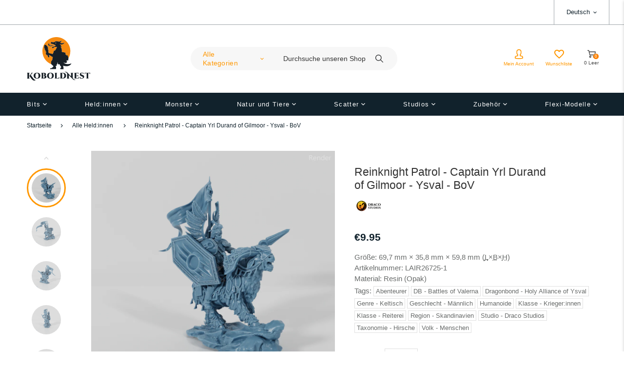

--- FILE ---
content_type: text/html; charset=utf-8
request_url: https://koboldnest.de/products/reinknight-patrol-captain-yrl-durand-of-gilmoor-ysval-bov
body_size: 53022
content:
<!doctype html>
<html lang="de" class="vnd-nsl-pp-horizontal-move vnd-qv-pp-horizontal-move vnd-zoom-pp-zoom-in">
<head>
  <meta charset="utf-8">
<meta http-equiv="X-UA-Compatible" content="IE=edge">
<meta name="viewport" content="width=device-width,initial-scale=1">
<meta name="theme-color" content="#ff9700">
<link rel="canonical" href="https://koboldnest.de/products/reinknight-patrol-captain-yrl-durand-of-gilmoor-ysval-bov">


<link rel="dns-prefetch" href="//shopify.com" crossorigin>
<link rel="dns-prefetch" href="//v.shopify.com" crossorigin>
<link rel="modulepreload" as="script" href="//koboldnest.de/cdn/shop/t/4/assets/jquery.min.js?v=96608320211769572641696516281">
<link rel="modulepreload" as="script" href="//koboldnest.de/cdn/shop/t/4/assets/theme.js?v=58130512527112876771708700580"><link rel="preload" as="script" href="//koboldnest.de/cdn/shop/t/4/assets/lazysizes.min.js?v=25934748914710874081696516282"><link rel="shortcut icon" href="//koboldnest.de/cdn/shop/files/meh_32x32.svg?v=1680037293" type="image/png"><title>Reinknight Patrol - Captain Yrl Durand of Gilmoor - Ysval - BoV
&ndash; Koboldnest</title>
<meta name="description" content="Truppenführer mit schwerer Panzerung und Flügelschmuck auf dem Rücken, der ein Banner trägt und auf einem elchähnlichen Reittier mit verziertem Geweih reitet      ">

  <meta property="og:site_name" content="Koboldnest">
<meta property="og:url" content="https://koboldnest.de/products/reinknight-patrol-captain-yrl-durand-of-gilmoor-ysval-bov">
<meta property="og:title" content="Reinknight Patrol - Captain Yrl Durand of Gilmoor - Ysval - BoV">
<meta property="og:type" content="product">
<meta property="og:description" content="Truppenführer mit schwerer Panzerung und Flügelschmuck auf dem Rücken, der ein Banner trägt und auf einem elchähnlichen Reittier mit verziertem Geweih reitet      "><meta property="og:price:amount" content="9.95">
<meta property="og:price:currency" content="EUR"><meta property="og:image" content="http://koboldnest.de/cdn/shop/files/Reinknight_Patrol_Captain_render_80pitch_45deg-1_1200x1200.png?v=1736334236"><meta property="og:image" content="http://koboldnest.de/cdn/shop/files/Reinknight_Patrol_Captain_render_80pitch_315deg-1_1200x1200.png?v=1736334236"><meta property="og:image" content="http://koboldnest.de/cdn/shop/files/Reinknight_Patrol_Captain_render_80pitch_225deg-2_1200x1200.png?v=1736334236">
<meta property="og:image:secure_url" content="https://koboldnest.de/cdn/shop/files/Reinknight_Patrol_Captain_render_80pitch_45deg-1_1200x1200.png?v=1736334236"><meta property="og:image:secure_url" content="https://koboldnest.de/cdn/shop/files/Reinknight_Patrol_Captain_render_80pitch_315deg-1_1200x1200.png?v=1736334236"><meta property="og:image:secure_url" content="https://koboldnest.de/cdn/shop/files/Reinknight_Patrol_Captain_render_80pitch_225deg-2_1200x1200.png?v=1736334236">
<meta name="twitter:card" content="summary_large_image">
<meta name="twitter:title" content="Reinknight Patrol - Captain Yrl Durand of Gilmoor - Ysval - BoV">
<meta name="twitter:description" content="Truppenführer mit schwerer Panzerung und Flügelschmuck auf dem Rücken, der ein Banner trägt und auf einem elchähnlichen Reittier mit verziertem Geweih reitet      ">
  <style>:root {--progress-bar-color: #ff9700;--progress-bar-height: 4px;--layout: 1200px;--font-heading: CinzelDecorative, sans-serif;--font-body: Mazzard, sans-serif;--font-button: Mazzard, sans-serif;--font-menu: Mazzard, sans-serif;--font-extra: CinzelDecorative, sans-serif;--font-body-weight: 400;--font-body-style: normal;--font-button-style: normal;--font-size-header-menu: 14px;--font-weight-header-menu: 400;--font-space-header-menu: 0.1em;--font-transform-header-menu: none;--font-body-size: 15px;--font-button-size: 13px;--font-button-space: 0;--font-size-breadcrumb: 12px;--f-p-n: Arial, sans-serif;--f-p-n-s: 0;--f-p-p: var(--font-heading);--c-theme: #ff9700;--c-main-background: #fff;--c-body-text: #11222c;--c-block-title: #11222c;--c-breadcrumb: #11222c;--c-breadcrumb-bg: #ffffff;--c-breadcrumb-border: #ffffff;--h-breadcrumb-border: 0px;--c-btn-default: #ff9700;--c-default-h-t: #ffffff;--c-btn-transparent: #ffffff;--c-btn-transparent-h: #414e56;--c-btn-bg: #ff9700;--c-btn-t: #414e56;--c-btn-h-bg: #11222c;--c-btn-h-t: #ffffff;--c-btn-3-bg: #11222c;--c-btn-3-border: #11222c;--c-btn-3-t: #ffffff;--c-btn-3-h-bg: #ff9700;--c-btn-3-h-t: #414e56;--c-btn-text: #11222c;--btn-border-width: 2px;--c-cart-bg: #11222c;--c-cart-border: #ffd9a1;--c-cart: #ffd9a1;--c-product-name: #414e56;--c-product-type: #11222c;--c-current-price: #11222c;--c-sale-price: #11222c;--c-old-price: #707a80;--c-action-bg: #11222c;--c-action: #ffffff;--c-product-deal-border: rgba(0,0,0,0);--c-product-deal-bg: #ffffff;--c-product-deal-text: #11222c;--c-sale-label-bg: #ff9700;--c-sale-label-bd: #ff9700;--c-sale-label: #ffffff;--c-sold-label-bg: #cfd3d5;--c-sold-label-bd: #414e56;--c-sold-label: #414e56;--c-new-label-bg: #ff9700;--c-new-label-bd: #11222c;--c-new-label: #ffffff;--c-wslst-bg: #ff9700;--c-wslst-text: #ffffff;--c-footer-bg: #11222c;--c-footer-link-title: #ffffff;--c-footer-text: #cfd3d5;--c-footer-bottom-bg: #11222c;--c-footer-bottom-title: #cfd3d5;--c-footer-bottom-text: #cfd3d5;--space-btitle: 42px;--space-btitle-minus: -28px;--newsletter-btn-c: #333333;--c-lookbook-bg: #11222c;--c-lookbook-hover-bg: #ff9700;--c-lookbook-text: #ffffff;--c-page-title: #11222c;--c-page-desc: #707a80;--s-p-n: 2.3rem;--f-p-n: Arial, sans-serif;--f-p-d: $font-body;--c-review-star: #ff9700;}
</style>
  
<link href="//koboldnest.de/cdn/shop/t/4/assets/style.css?v=60147931241738754421705421625" rel="stylesheet" type="text/css" media="all" />
<link rel="stylesheet" href="//koboldnest.de/cdn/shop/t/4/assets/non-critical.css?v=156258019071366918921696516282" media="print" onload="this.media='all'"><link href="//koboldnest.de/cdn/shop/t/4/assets/product.css?v=84779013188538092721707060069" rel="stylesheet" type="text/css" media="all" />
<style>.header-menu-item a{font-weight: 500}.btn-text{font-weight:400}
@media all and (min-width:992px){.btn-text{font-size:1.4rem;}}
@media all and (min-width:1400px){.btn-text{font-size:1.6rem;}
.block-description{margin-bottom:6.6rem;}}
@media all and (min-width:1600px){.template-index .footer-main{padding-top:300px;}}
.footer-style7 .footer-bottom__text{font-size:1.4rem}</style>
  <script>window.performance && window.performance.mark && window.performance.mark('shopify.content_for_header.start');</script><meta id="shopify-digital-wallet" name="shopify-digital-wallet" content="/64592150795/digital_wallets/dialog">
<meta name="shopify-checkout-api-token" content="db3dc0d2aba4fa223d85f8f6ea23c51b">
<meta id="in-context-paypal-metadata" data-shop-id="64592150795" data-venmo-supported="false" data-environment="production" data-locale="de_DE" data-paypal-v4="true" data-currency="EUR">
<link rel="alternate" hreflang="x-default" href="https://koboldnest.de/products/reinknight-patrol-captain-yrl-durand-of-gilmoor-ysval-bov">
<link rel="alternate" hreflang="de" href="https://koboldnest.de/products/reinknight-patrol-captain-yrl-durand-of-gilmoor-ysval-bov">
<link rel="alternate" hreflang="en" href="https://koboldnest.de/en/products/reinknight-patrol-captain-yrl-durand-of-gilmoor-ysval-bov">
<link rel="alternate" type="application/json+oembed" href="https://koboldnest.de/products/reinknight-patrol-captain-yrl-durand-of-gilmoor-ysval-bov.oembed">
<script async="async" src="/checkouts/internal/preloads.js?locale=de-DE"></script>
<link rel="preconnect" href="https://shop.app" crossorigin="anonymous">
<script async="async" src="https://shop.app/checkouts/internal/preloads.js?locale=de-DE&shop_id=64592150795" crossorigin="anonymous"></script>
<script id="apple-pay-shop-capabilities" type="application/json">{"shopId":64592150795,"countryCode":"DE","currencyCode":"EUR","merchantCapabilities":["supports3DS"],"merchantId":"gid:\/\/shopify\/Shop\/64592150795","merchantName":"Koboldnest","requiredBillingContactFields":["postalAddress","email"],"requiredShippingContactFields":["postalAddress","email"],"shippingType":"shipping","supportedNetworks":["visa","maestro","masterCard","amex"],"total":{"type":"pending","label":"Koboldnest","amount":"1.00"},"shopifyPaymentsEnabled":true,"supportsSubscriptions":true}</script>
<script id="shopify-features" type="application/json">{"accessToken":"db3dc0d2aba4fa223d85f8f6ea23c51b","betas":["rich-media-storefront-analytics"],"domain":"koboldnest.de","predictiveSearch":true,"shopId":64592150795,"locale":"de"}</script>
<script>var Shopify = Shopify || {};
Shopify.shop = "1fb2d3.myshopify.com";
Shopify.locale = "de";
Shopify.currency = {"active":"EUR","rate":"1.0"};
Shopify.country = "DE";
Shopify.theme = {"name":"Venedor 3.0","id":143654945035,"schema_name":"Venedor","schema_version":"3.0.0","theme_store_id":null,"role":"main"};
Shopify.theme.handle = "null";
Shopify.theme.style = {"id":null,"handle":null};
Shopify.cdnHost = "koboldnest.de/cdn";
Shopify.routes = Shopify.routes || {};
Shopify.routes.root = "/";</script>
<script type="module">!function(o){(o.Shopify=o.Shopify||{}).modules=!0}(window);</script>
<script>!function(o){function n(){var o=[];function n(){o.push(Array.prototype.slice.apply(arguments))}return n.q=o,n}var t=o.Shopify=o.Shopify||{};t.loadFeatures=n(),t.autoloadFeatures=n()}(window);</script>
<script>
  window.ShopifyPay = window.ShopifyPay || {};
  window.ShopifyPay.apiHost = "shop.app\/pay";
  window.ShopifyPay.redirectState = null;
</script>
<script id="shop-js-analytics" type="application/json">{"pageType":"product"}</script>
<script defer="defer" async type="module" src="//koboldnest.de/cdn/shopifycloud/shop-js/modules/v2/client.init-shop-cart-sync_BH0MO3MH.de.esm.js"></script>
<script defer="defer" async type="module" src="//koboldnest.de/cdn/shopifycloud/shop-js/modules/v2/chunk.common_BErAfWaM.esm.js"></script>
<script defer="defer" async type="module" src="//koboldnest.de/cdn/shopifycloud/shop-js/modules/v2/chunk.modal_DqzNaksh.esm.js"></script>
<script type="module">
  await import("//koboldnest.de/cdn/shopifycloud/shop-js/modules/v2/client.init-shop-cart-sync_BH0MO3MH.de.esm.js");
await import("//koboldnest.de/cdn/shopifycloud/shop-js/modules/v2/chunk.common_BErAfWaM.esm.js");
await import("//koboldnest.de/cdn/shopifycloud/shop-js/modules/v2/chunk.modal_DqzNaksh.esm.js");

  window.Shopify.SignInWithShop?.initShopCartSync?.({"fedCMEnabled":true,"windoidEnabled":true});

</script>
<script>
  window.Shopify = window.Shopify || {};
  if (!window.Shopify.featureAssets) window.Shopify.featureAssets = {};
  window.Shopify.featureAssets['shop-js'] = {"shop-cart-sync":["modules/v2/client.shop-cart-sync__0cGp0nR.de.esm.js","modules/v2/chunk.common_BErAfWaM.esm.js","modules/v2/chunk.modal_DqzNaksh.esm.js"],"init-fed-cm":["modules/v2/client.init-fed-cm_CM6VDTst.de.esm.js","modules/v2/chunk.common_BErAfWaM.esm.js","modules/v2/chunk.modal_DqzNaksh.esm.js"],"init-shop-email-lookup-coordinator":["modules/v2/client.init-shop-email-lookup-coordinator_CBMbWck_.de.esm.js","modules/v2/chunk.common_BErAfWaM.esm.js","modules/v2/chunk.modal_DqzNaksh.esm.js"],"init-windoid":["modules/v2/client.init-windoid_BLu1c52k.de.esm.js","modules/v2/chunk.common_BErAfWaM.esm.js","modules/v2/chunk.modal_DqzNaksh.esm.js"],"shop-button":["modules/v2/client.shop-button_CA8sgLdC.de.esm.js","modules/v2/chunk.common_BErAfWaM.esm.js","modules/v2/chunk.modal_DqzNaksh.esm.js"],"shop-cash-offers":["modules/v2/client.shop-cash-offers_CtGlpQVP.de.esm.js","modules/v2/chunk.common_BErAfWaM.esm.js","modules/v2/chunk.modal_DqzNaksh.esm.js"],"shop-toast-manager":["modules/v2/client.shop-toast-manager_uf2EYvu_.de.esm.js","modules/v2/chunk.common_BErAfWaM.esm.js","modules/v2/chunk.modal_DqzNaksh.esm.js"],"init-shop-cart-sync":["modules/v2/client.init-shop-cart-sync_BH0MO3MH.de.esm.js","modules/v2/chunk.common_BErAfWaM.esm.js","modules/v2/chunk.modal_DqzNaksh.esm.js"],"init-customer-accounts-sign-up":["modules/v2/client.init-customer-accounts-sign-up_GYoAbbBa.de.esm.js","modules/v2/client.shop-login-button_BwiwRr-G.de.esm.js","modules/v2/chunk.common_BErAfWaM.esm.js","modules/v2/chunk.modal_DqzNaksh.esm.js"],"pay-button":["modules/v2/client.pay-button_Fn8OU5F0.de.esm.js","modules/v2/chunk.common_BErAfWaM.esm.js","modules/v2/chunk.modal_DqzNaksh.esm.js"],"init-customer-accounts":["modules/v2/client.init-customer-accounts_hH0NE_bx.de.esm.js","modules/v2/client.shop-login-button_BwiwRr-G.de.esm.js","modules/v2/chunk.common_BErAfWaM.esm.js","modules/v2/chunk.modal_DqzNaksh.esm.js"],"avatar":["modules/v2/client.avatar_BTnouDA3.de.esm.js"],"init-shop-for-new-customer-accounts":["modules/v2/client.init-shop-for-new-customer-accounts_iGaU0q4U.de.esm.js","modules/v2/client.shop-login-button_BwiwRr-G.de.esm.js","modules/v2/chunk.common_BErAfWaM.esm.js","modules/v2/chunk.modal_DqzNaksh.esm.js"],"shop-follow-button":["modules/v2/client.shop-follow-button_DfZt4rU7.de.esm.js","modules/v2/chunk.common_BErAfWaM.esm.js","modules/v2/chunk.modal_DqzNaksh.esm.js"],"checkout-modal":["modules/v2/client.checkout-modal_BkbVv7me.de.esm.js","modules/v2/chunk.common_BErAfWaM.esm.js","modules/v2/chunk.modal_DqzNaksh.esm.js"],"shop-login-button":["modules/v2/client.shop-login-button_BwiwRr-G.de.esm.js","modules/v2/chunk.common_BErAfWaM.esm.js","modules/v2/chunk.modal_DqzNaksh.esm.js"],"lead-capture":["modules/v2/client.lead-capture_uTCHmOe0.de.esm.js","modules/v2/chunk.common_BErAfWaM.esm.js","modules/v2/chunk.modal_DqzNaksh.esm.js"],"shop-login":["modules/v2/client.shop-login_DZ2U4X68.de.esm.js","modules/v2/chunk.common_BErAfWaM.esm.js","modules/v2/chunk.modal_DqzNaksh.esm.js"],"payment-terms":["modules/v2/client.payment-terms_ARjsA2tN.de.esm.js","modules/v2/chunk.common_BErAfWaM.esm.js","modules/v2/chunk.modal_DqzNaksh.esm.js"]};
</script>
<script id="__st">var __st={"a":64592150795,"offset":3600,"reqid":"1d4f08b2-b04f-49ae-b0ff-31a10e7d3660-1769785011","pageurl":"koboldnest.de\/products\/reinknight-patrol-captain-yrl-durand-of-gilmoor-ysval-bov","u":"0f1854ff5d2b","p":"product","rtyp":"product","rid":8427946672395};</script>
<script>window.ShopifyPaypalV4VisibilityTracking = true;</script>
<script id="captcha-bootstrap">!function(){'use strict';const t='contact',e='account',n='new_comment',o=[[t,t],['blogs',n],['comments',n],[t,'customer']],c=[[e,'customer_login'],[e,'guest_login'],[e,'recover_customer_password'],[e,'create_customer']],r=t=>t.map((([t,e])=>`form[action*='/${t}']:not([data-nocaptcha='true']) input[name='form_type'][value='${e}']`)).join(','),a=t=>()=>t?[...document.querySelectorAll(t)].map((t=>t.form)):[];function s(){const t=[...o],e=r(t);return a(e)}const i='password',u='form_key',d=['recaptcha-v3-token','g-recaptcha-response','h-captcha-response',i],f=()=>{try{return window.sessionStorage}catch{return}},m='__shopify_v',_=t=>t.elements[u];function p(t,e,n=!1){try{const o=window.sessionStorage,c=JSON.parse(o.getItem(e)),{data:r}=function(t){const{data:e,action:n}=t;return t[m]||n?{data:e,action:n}:{data:t,action:n}}(c);for(const[e,n]of Object.entries(r))t.elements[e]&&(t.elements[e].value=n);n&&o.removeItem(e)}catch(o){console.error('form repopulation failed',{error:o})}}const l='form_type',E='cptcha';function T(t){t.dataset[E]=!0}const w=window,h=w.document,L='Shopify',v='ce_forms',y='captcha';let A=!1;((t,e)=>{const n=(g='f06e6c50-85a8-45c8-87d0-21a2b65856fe',I='https://cdn.shopify.com/shopifycloud/storefront-forms-hcaptcha/ce_storefront_forms_captcha_hcaptcha.v1.5.2.iife.js',D={infoText:'Durch hCaptcha geschützt',privacyText:'Datenschutz',termsText:'Allgemeine Geschäftsbedingungen'},(t,e,n)=>{const o=w[L][v],c=o.bindForm;if(c)return c(t,g,e,D).then(n);var r;o.q.push([[t,g,e,D],n]),r=I,A||(h.body.append(Object.assign(h.createElement('script'),{id:'captcha-provider',async:!0,src:r})),A=!0)});var g,I,D;w[L]=w[L]||{},w[L][v]=w[L][v]||{},w[L][v].q=[],w[L][y]=w[L][y]||{},w[L][y].protect=function(t,e){n(t,void 0,e),T(t)},Object.freeze(w[L][y]),function(t,e,n,w,h,L){const[v,y,A,g]=function(t,e,n){const i=e?o:[],u=t?c:[],d=[...i,...u],f=r(d),m=r(i),_=r(d.filter((([t,e])=>n.includes(e))));return[a(f),a(m),a(_),s()]}(w,h,L),I=t=>{const e=t.target;return e instanceof HTMLFormElement?e:e&&e.form},D=t=>v().includes(t);t.addEventListener('submit',(t=>{const e=I(t);if(!e)return;const n=D(e)&&!e.dataset.hcaptchaBound&&!e.dataset.recaptchaBound,o=_(e),c=g().includes(e)&&(!o||!o.value);(n||c)&&t.preventDefault(),c&&!n&&(function(t){try{if(!f())return;!function(t){const e=f();if(!e)return;const n=_(t);if(!n)return;const o=n.value;o&&e.removeItem(o)}(t);const e=Array.from(Array(32),(()=>Math.random().toString(36)[2])).join('');!function(t,e){_(t)||t.append(Object.assign(document.createElement('input'),{type:'hidden',name:u})),t.elements[u].value=e}(t,e),function(t,e){const n=f();if(!n)return;const o=[...t.querySelectorAll(`input[type='${i}']`)].map((({name:t})=>t)),c=[...d,...o],r={};for(const[a,s]of new FormData(t).entries())c.includes(a)||(r[a]=s);n.setItem(e,JSON.stringify({[m]:1,action:t.action,data:r}))}(t,e)}catch(e){console.error('failed to persist form',e)}}(e),e.submit())}));const S=(t,e)=>{t&&!t.dataset[E]&&(n(t,e.some((e=>e===t))),T(t))};for(const o of['focusin','change'])t.addEventListener(o,(t=>{const e=I(t);D(e)&&S(e,y())}));const B=e.get('form_key'),M=e.get(l),P=B&&M;t.addEventListener('DOMContentLoaded',(()=>{const t=y();if(P)for(const e of t)e.elements[l].value===M&&p(e,B);[...new Set([...A(),...v().filter((t=>'true'===t.dataset.shopifyCaptcha))])].forEach((e=>S(e,t)))}))}(h,new URLSearchParams(w.location.search),n,t,e,['guest_login'])})(!0,!0)}();</script>
<script integrity="sha256-4kQ18oKyAcykRKYeNunJcIwy7WH5gtpwJnB7kiuLZ1E=" data-source-attribution="shopify.loadfeatures" defer="defer" src="//koboldnest.de/cdn/shopifycloud/storefront/assets/storefront/load_feature-a0a9edcb.js" crossorigin="anonymous"></script>
<script crossorigin="anonymous" defer="defer" src="//koboldnest.de/cdn/shopifycloud/storefront/assets/shopify_pay/storefront-65b4c6d7.js?v=20250812"></script>
<script data-source-attribution="shopify.dynamic_checkout.dynamic.init">var Shopify=Shopify||{};Shopify.PaymentButton=Shopify.PaymentButton||{isStorefrontPortableWallets:!0,init:function(){window.Shopify.PaymentButton.init=function(){};var t=document.createElement("script");t.src="https://koboldnest.de/cdn/shopifycloud/portable-wallets/latest/portable-wallets.de.js",t.type="module",document.head.appendChild(t)}};
</script>
<script data-source-attribution="shopify.dynamic_checkout.buyer_consent">
  function portableWalletsHideBuyerConsent(e){var t=document.getElementById("shopify-buyer-consent"),n=document.getElementById("shopify-subscription-policy-button");t&&n&&(t.classList.add("hidden"),t.setAttribute("aria-hidden","true"),n.removeEventListener("click",e))}function portableWalletsShowBuyerConsent(e){var t=document.getElementById("shopify-buyer-consent"),n=document.getElementById("shopify-subscription-policy-button");t&&n&&(t.classList.remove("hidden"),t.removeAttribute("aria-hidden"),n.addEventListener("click",e))}window.Shopify?.PaymentButton&&(window.Shopify.PaymentButton.hideBuyerConsent=portableWalletsHideBuyerConsent,window.Shopify.PaymentButton.showBuyerConsent=portableWalletsShowBuyerConsent);
</script>
<script data-source-attribution="shopify.dynamic_checkout.cart.bootstrap">document.addEventListener("DOMContentLoaded",(function(){function t(){return document.querySelector("shopify-accelerated-checkout-cart, shopify-accelerated-checkout")}if(t())Shopify.PaymentButton.init();else{new MutationObserver((function(e,n){t()&&(Shopify.PaymentButton.init(),n.disconnect())})).observe(document.body,{childList:!0,subtree:!0})}}));
</script>
<script id='scb4127' type='text/javascript' async='' src='https://koboldnest.de/cdn/shopifycloud/privacy-banner/storefront-banner.js'></script><link id="shopify-accelerated-checkout-styles" rel="stylesheet" media="screen" href="https://koboldnest.de/cdn/shopifycloud/portable-wallets/latest/accelerated-checkout-backwards-compat.css" crossorigin="anonymous">
<style id="shopify-accelerated-checkout-cart">
        #shopify-buyer-consent {
  margin-top: 1em;
  display: inline-block;
  width: 100%;
}

#shopify-buyer-consent.hidden {
  display: none;
}

#shopify-subscription-policy-button {
  background: none;
  border: none;
  padding: 0;
  text-decoration: underline;
  font-size: inherit;
  cursor: pointer;
}

#shopify-subscription-policy-button::before {
  box-shadow: none;
}

      </style>

<script>window.performance && window.performance.mark && window.performance.mark('shopify.content_for_header.end');</script>
<link href="https://monorail-edge.shopifysvc.com" rel="dns-prefetch">
<script>(function(){if ("sendBeacon" in navigator && "performance" in window) {try {var session_token_from_headers = performance.getEntriesByType('navigation')[0].serverTiming.find(x => x.name == '_s').description;} catch {var session_token_from_headers = undefined;}var session_cookie_matches = document.cookie.match(/_shopify_s=([^;]*)/);var session_token_from_cookie = session_cookie_matches && session_cookie_matches.length === 2 ? session_cookie_matches[1] : "";var session_token = session_token_from_headers || session_token_from_cookie || "";function handle_abandonment_event(e) {var entries = performance.getEntries().filter(function(entry) {return /monorail-edge.shopifysvc.com/.test(entry.name);});if (!window.abandonment_tracked && entries.length === 0) {window.abandonment_tracked = true;var currentMs = Date.now();var navigation_start = performance.timing.navigationStart;var payload = {shop_id: 64592150795,url: window.location.href,navigation_start,duration: currentMs - navigation_start,session_token,page_type: "product"};window.navigator.sendBeacon("https://monorail-edge.shopifysvc.com/v1/produce", JSON.stringify({schema_id: "online_store_buyer_site_abandonment/1.1",payload: payload,metadata: {event_created_at_ms: currentMs,event_sent_at_ms: currentMs}}));}}window.addEventListener('pagehide', handle_abandonment_event);}}());</script>
<script id="web-pixels-manager-setup">(function e(e,d,r,n,o){if(void 0===o&&(o={}),!Boolean(null===(a=null===(i=window.Shopify)||void 0===i?void 0:i.analytics)||void 0===a?void 0:a.replayQueue)){var i,a;window.Shopify=window.Shopify||{};var t=window.Shopify;t.analytics=t.analytics||{};var s=t.analytics;s.replayQueue=[],s.publish=function(e,d,r){return s.replayQueue.push([e,d,r]),!0};try{self.performance.mark("wpm:start")}catch(e){}var l=function(){var e={modern:/Edge?\/(1{2}[4-9]|1[2-9]\d|[2-9]\d{2}|\d{4,})\.\d+(\.\d+|)|Firefox\/(1{2}[4-9]|1[2-9]\d|[2-9]\d{2}|\d{4,})\.\d+(\.\d+|)|Chrom(ium|e)\/(9{2}|\d{3,})\.\d+(\.\d+|)|(Maci|X1{2}).+ Version\/(15\.\d+|(1[6-9]|[2-9]\d|\d{3,})\.\d+)([,.]\d+|)( \(\w+\)|)( Mobile\/\w+|) Safari\/|Chrome.+OPR\/(9{2}|\d{3,})\.\d+\.\d+|(CPU[ +]OS|iPhone[ +]OS|CPU[ +]iPhone|CPU IPhone OS|CPU iPad OS)[ +]+(15[._]\d+|(1[6-9]|[2-9]\d|\d{3,})[._]\d+)([._]\d+|)|Android:?[ /-](13[3-9]|1[4-9]\d|[2-9]\d{2}|\d{4,})(\.\d+|)(\.\d+|)|Android.+Firefox\/(13[5-9]|1[4-9]\d|[2-9]\d{2}|\d{4,})\.\d+(\.\d+|)|Android.+Chrom(ium|e)\/(13[3-9]|1[4-9]\d|[2-9]\d{2}|\d{4,})\.\d+(\.\d+|)|SamsungBrowser\/([2-9]\d|\d{3,})\.\d+/,legacy:/Edge?\/(1[6-9]|[2-9]\d|\d{3,})\.\d+(\.\d+|)|Firefox\/(5[4-9]|[6-9]\d|\d{3,})\.\d+(\.\d+|)|Chrom(ium|e)\/(5[1-9]|[6-9]\d|\d{3,})\.\d+(\.\d+|)([\d.]+$|.*Safari\/(?![\d.]+ Edge\/[\d.]+$))|(Maci|X1{2}).+ Version\/(10\.\d+|(1[1-9]|[2-9]\d|\d{3,})\.\d+)([,.]\d+|)( \(\w+\)|)( Mobile\/\w+|) Safari\/|Chrome.+OPR\/(3[89]|[4-9]\d|\d{3,})\.\d+\.\d+|(CPU[ +]OS|iPhone[ +]OS|CPU[ +]iPhone|CPU IPhone OS|CPU iPad OS)[ +]+(10[._]\d+|(1[1-9]|[2-9]\d|\d{3,})[._]\d+)([._]\d+|)|Android:?[ /-](13[3-9]|1[4-9]\d|[2-9]\d{2}|\d{4,})(\.\d+|)(\.\d+|)|Mobile Safari.+OPR\/([89]\d|\d{3,})\.\d+\.\d+|Android.+Firefox\/(13[5-9]|1[4-9]\d|[2-9]\d{2}|\d{4,})\.\d+(\.\d+|)|Android.+Chrom(ium|e)\/(13[3-9]|1[4-9]\d|[2-9]\d{2}|\d{4,})\.\d+(\.\d+|)|Android.+(UC? ?Browser|UCWEB|U3)[ /]?(15\.([5-9]|\d{2,})|(1[6-9]|[2-9]\d|\d{3,})\.\d+)\.\d+|SamsungBrowser\/(5\.\d+|([6-9]|\d{2,})\.\d+)|Android.+MQ{2}Browser\/(14(\.(9|\d{2,})|)|(1[5-9]|[2-9]\d|\d{3,})(\.\d+|))(\.\d+|)|K[Aa][Ii]OS\/(3\.\d+|([4-9]|\d{2,})\.\d+)(\.\d+|)/},d=e.modern,r=e.legacy,n=navigator.userAgent;return n.match(d)?"modern":n.match(r)?"legacy":"unknown"}(),u="modern"===l?"modern":"legacy",c=(null!=n?n:{modern:"",legacy:""})[u],f=function(e){return[e.baseUrl,"/wpm","/b",e.hashVersion,"modern"===e.buildTarget?"m":"l",".js"].join("")}({baseUrl:d,hashVersion:r,buildTarget:u}),m=function(e){var d=e.version,r=e.bundleTarget,n=e.surface,o=e.pageUrl,i=e.monorailEndpoint;return{emit:function(e){var a=e.status,t=e.errorMsg,s=(new Date).getTime(),l=JSON.stringify({metadata:{event_sent_at_ms:s},events:[{schema_id:"web_pixels_manager_load/3.1",payload:{version:d,bundle_target:r,page_url:o,status:a,surface:n,error_msg:t},metadata:{event_created_at_ms:s}}]});if(!i)return console&&console.warn&&console.warn("[Web Pixels Manager] No Monorail endpoint provided, skipping logging."),!1;try{return self.navigator.sendBeacon.bind(self.navigator)(i,l)}catch(e){}var u=new XMLHttpRequest;try{return u.open("POST",i,!0),u.setRequestHeader("Content-Type","text/plain"),u.send(l),!0}catch(e){return console&&console.warn&&console.warn("[Web Pixels Manager] Got an unhandled error while logging to Monorail."),!1}}}}({version:r,bundleTarget:l,surface:e.surface,pageUrl:self.location.href,monorailEndpoint:e.monorailEndpoint});try{o.browserTarget=l,function(e){var d=e.src,r=e.async,n=void 0===r||r,o=e.onload,i=e.onerror,a=e.sri,t=e.scriptDataAttributes,s=void 0===t?{}:t,l=document.createElement("script"),u=document.querySelector("head"),c=document.querySelector("body");if(l.async=n,l.src=d,a&&(l.integrity=a,l.crossOrigin="anonymous"),s)for(var f in s)if(Object.prototype.hasOwnProperty.call(s,f))try{l.dataset[f]=s[f]}catch(e){}if(o&&l.addEventListener("load",o),i&&l.addEventListener("error",i),u)u.appendChild(l);else{if(!c)throw new Error("Did not find a head or body element to append the script");c.appendChild(l)}}({src:f,async:!0,onload:function(){if(!function(){var e,d;return Boolean(null===(d=null===(e=window.Shopify)||void 0===e?void 0:e.analytics)||void 0===d?void 0:d.initialized)}()){var d=window.webPixelsManager.init(e)||void 0;if(d){var r=window.Shopify.analytics;r.replayQueue.forEach((function(e){var r=e[0],n=e[1],o=e[2];d.publishCustomEvent(r,n,o)})),r.replayQueue=[],r.publish=d.publishCustomEvent,r.visitor=d.visitor,r.initialized=!0}}},onerror:function(){return m.emit({status:"failed",errorMsg:"".concat(f," has failed to load")})},sri:function(e){var d=/^sha384-[A-Za-z0-9+/=]+$/;return"string"==typeof e&&d.test(e)}(c)?c:"",scriptDataAttributes:o}),m.emit({status:"loading"})}catch(e){m.emit({status:"failed",errorMsg:(null==e?void 0:e.message)||"Unknown error"})}}})({shopId: 64592150795,storefrontBaseUrl: "https://koboldnest.de",extensionsBaseUrl: "https://extensions.shopifycdn.com/cdn/shopifycloud/web-pixels-manager",monorailEndpoint: "https://monorail-edge.shopifysvc.com/unstable/produce_batch",surface: "storefront-renderer",enabledBetaFlags: ["2dca8a86"],webPixelsConfigList: [{"id":"shopify-app-pixel","configuration":"{}","eventPayloadVersion":"v1","runtimeContext":"STRICT","scriptVersion":"0450","apiClientId":"shopify-pixel","type":"APP","privacyPurposes":["ANALYTICS","MARKETING"]},{"id":"shopify-custom-pixel","eventPayloadVersion":"v1","runtimeContext":"LAX","scriptVersion":"0450","apiClientId":"shopify-pixel","type":"CUSTOM","privacyPurposes":["ANALYTICS","MARKETING"]}],isMerchantRequest: false,initData: {"shop":{"name":"Koboldnest","paymentSettings":{"currencyCode":"EUR"},"myshopifyDomain":"1fb2d3.myshopify.com","countryCode":"DE","storefrontUrl":"https:\/\/koboldnest.de"},"customer":null,"cart":null,"checkout":null,"productVariants":[{"price":{"amount":9.95,"currencyCode":"EUR"},"product":{"title":"Reinknight Patrol - Captain Yrl Durand of Gilmoor - Ysval - BoV","vendor":"Koboldnest","id":"8427946672395","untranslatedTitle":"Reinknight Patrol - Captain Yrl Durand of Gilmoor - Ysval - BoV","url":"\/products\/reinknight-patrol-captain-yrl-durand-of-gilmoor-ysval-bov","type":""},"id":"44872718549259","image":{"src":"\/\/koboldnest.de\/cdn\/shop\/files\/Reinknight_Patrol_Captain_render_80pitch_45deg-1.png?v=1736334236"},"sku":"LAIR26725-1","title":"28mm","untranslatedTitle":"28mm"},{"price":{"amount":9.95,"currencyCode":"EUR"},"product":{"title":"Reinknight Patrol - Captain Yrl Durand of Gilmoor - Ysval - BoV","vendor":"Koboldnest","id":"8427946672395","untranslatedTitle":"Reinknight Patrol - Captain Yrl Durand of Gilmoor - Ysval - BoV","url":"\/products\/reinknight-patrol-captain-yrl-durand-of-gilmoor-ysval-bov","type":""},"id":"44872718582027","image":{"src":"\/\/koboldnest.de\/cdn\/shop\/files\/Reinknight_Patrol_Captain_render_80pitch_45deg-1.png?v=1736334236"},"sku":"LAIR26725-2","title":"32mm","untranslatedTitle":"32mm"}],"purchasingCompany":null},},"https://koboldnest.de/cdn","1d2a099fw23dfb22ep557258f5m7a2edbae",{"modern":"","legacy":""},{"shopId":"64592150795","storefrontBaseUrl":"https:\/\/koboldnest.de","extensionBaseUrl":"https:\/\/extensions.shopifycdn.com\/cdn\/shopifycloud\/web-pixels-manager","surface":"storefront-renderer","enabledBetaFlags":"[\"2dca8a86\"]","isMerchantRequest":"false","hashVersion":"1d2a099fw23dfb22ep557258f5m7a2edbae","publish":"custom","events":"[[\"page_viewed\",{}],[\"product_viewed\",{\"productVariant\":{\"price\":{\"amount\":9.95,\"currencyCode\":\"EUR\"},\"product\":{\"title\":\"Reinknight Patrol - Captain Yrl Durand of Gilmoor - Ysval - BoV\",\"vendor\":\"Koboldnest\",\"id\":\"8427946672395\",\"untranslatedTitle\":\"Reinknight Patrol - Captain Yrl Durand of Gilmoor - Ysval - BoV\",\"url\":\"\/products\/reinknight-patrol-captain-yrl-durand-of-gilmoor-ysval-bov\",\"type\":\"\"},\"id\":\"44872718549259\",\"image\":{\"src\":\"\/\/koboldnest.de\/cdn\/shop\/files\/Reinknight_Patrol_Captain_render_80pitch_45deg-1.png?v=1736334236\"},\"sku\":\"LAIR26725-1\",\"title\":\"28mm\",\"untranslatedTitle\":\"28mm\"}}]]"});</script><script>
  window.ShopifyAnalytics = window.ShopifyAnalytics || {};
  window.ShopifyAnalytics.meta = window.ShopifyAnalytics.meta || {};
  window.ShopifyAnalytics.meta.currency = 'EUR';
  var meta = {"product":{"id":8427946672395,"gid":"gid:\/\/shopify\/Product\/8427946672395","vendor":"Koboldnest","type":"","handle":"reinknight-patrol-captain-yrl-durand-of-gilmoor-ysval-bov","variants":[{"id":44872718549259,"price":995,"name":"Reinknight Patrol - Captain Yrl Durand of Gilmoor - Ysval - BoV - 28mm","public_title":"28mm","sku":"LAIR26725-1"},{"id":44872718582027,"price":995,"name":"Reinknight Patrol - Captain Yrl Durand of Gilmoor - Ysval - BoV - 32mm","public_title":"32mm","sku":"LAIR26725-2"}],"remote":false},"page":{"pageType":"product","resourceType":"product","resourceId":8427946672395,"requestId":"1d4f08b2-b04f-49ae-b0ff-31a10e7d3660-1769785011"}};
  for (var attr in meta) {
    window.ShopifyAnalytics.meta[attr] = meta[attr];
  }
</script>
<script class="analytics">
  (function () {
    var customDocumentWrite = function(content) {
      var jquery = null;

      if (window.jQuery) {
        jquery = window.jQuery;
      } else if (window.Checkout && window.Checkout.$) {
        jquery = window.Checkout.$;
      }

      if (jquery) {
        jquery('body').append(content);
      }
    };

    var hasLoggedConversion = function(token) {
      if (token) {
        return document.cookie.indexOf('loggedConversion=' + token) !== -1;
      }
      return false;
    }

    var setCookieIfConversion = function(token) {
      if (token) {
        var twoMonthsFromNow = new Date(Date.now());
        twoMonthsFromNow.setMonth(twoMonthsFromNow.getMonth() + 2);

        document.cookie = 'loggedConversion=' + token + '; expires=' + twoMonthsFromNow;
      }
    }

    var trekkie = window.ShopifyAnalytics.lib = window.trekkie = window.trekkie || [];
    if (trekkie.integrations) {
      return;
    }
    trekkie.methods = [
      'identify',
      'page',
      'ready',
      'track',
      'trackForm',
      'trackLink'
    ];
    trekkie.factory = function(method) {
      return function() {
        var args = Array.prototype.slice.call(arguments);
        args.unshift(method);
        trekkie.push(args);
        return trekkie;
      };
    };
    for (var i = 0; i < trekkie.methods.length; i++) {
      var key = trekkie.methods[i];
      trekkie[key] = trekkie.factory(key);
    }
    trekkie.load = function(config) {
      trekkie.config = config || {};
      trekkie.config.initialDocumentCookie = document.cookie;
      var first = document.getElementsByTagName('script')[0];
      var script = document.createElement('script');
      script.type = 'text/javascript';
      script.onerror = function(e) {
        var scriptFallback = document.createElement('script');
        scriptFallback.type = 'text/javascript';
        scriptFallback.onerror = function(error) {
                var Monorail = {
      produce: function produce(monorailDomain, schemaId, payload) {
        var currentMs = new Date().getTime();
        var event = {
          schema_id: schemaId,
          payload: payload,
          metadata: {
            event_created_at_ms: currentMs,
            event_sent_at_ms: currentMs
          }
        };
        return Monorail.sendRequest("https://" + monorailDomain + "/v1/produce", JSON.stringify(event));
      },
      sendRequest: function sendRequest(endpointUrl, payload) {
        // Try the sendBeacon API
        if (window && window.navigator && typeof window.navigator.sendBeacon === 'function' && typeof window.Blob === 'function' && !Monorail.isIos12()) {
          var blobData = new window.Blob([payload], {
            type: 'text/plain'
          });

          if (window.navigator.sendBeacon(endpointUrl, blobData)) {
            return true;
          } // sendBeacon was not successful

        } // XHR beacon

        var xhr = new XMLHttpRequest();

        try {
          xhr.open('POST', endpointUrl);
          xhr.setRequestHeader('Content-Type', 'text/plain');
          xhr.send(payload);
        } catch (e) {
          console.log(e);
        }

        return false;
      },
      isIos12: function isIos12() {
        return window.navigator.userAgent.lastIndexOf('iPhone; CPU iPhone OS 12_') !== -1 || window.navigator.userAgent.lastIndexOf('iPad; CPU OS 12_') !== -1;
      }
    };
    Monorail.produce('monorail-edge.shopifysvc.com',
      'trekkie_storefront_load_errors/1.1',
      {shop_id: 64592150795,
      theme_id: 143654945035,
      app_name: "storefront",
      context_url: window.location.href,
      source_url: "//koboldnest.de/cdn/s/trekkie.storefront.c59ea00e0474b293ae6629561379568a2d7c4bba.min.js"});

        };
        scriptFallback.async = true;
        scriptFallback.src = '//koboldnest.de/cdn/s/trekkie.storefront.c59ea00e0474b293ae6629561379568a2d7c4bba.min.js';
        first.parentNode.insertBefore(scriptFallback, first);
      };
      script.async = true;
      script.src = '//koboldnest.de/cdn/s/trekkie.storefront.c59ea00e0474b293ae6629561379568a2d7c4bba.min.js';
      first.parentNode.insertBefore(script, first);
    };
    trekkie.load(
      {"Trekkie":{"appName":"storefront","development":false,"defaultAttributes":{"shopId":64592150795,"isMerchantRequest":null,"themeId":143654945035,"themeCityHash":"7854226311505985788","contentLanguage":"de","currency":"EUR","eventMetadataId":"e70df60b-d5c7-43ea-9d82-71cac1284665"},"isServerSideCookieWritingEnabled":true,"monorailRegion":"shop_domain","enabledBetaFlags":["65f19447","b5387b81"]},"Session Attribution":{},"S2S":{"facebookCapiEnabled":false,"source":"trekkie-storefront-renderer","apiClientId":580111}}
    );

    var loaded = false;
    trekkie.ready(function() {
      if (loaded) return;
      loaded = true;

      window.ShopifyAnalytics.lib = window.trekkie;

      var originalDocumentWrite = document.write;
      document.write = customDocumentWrite;
      try { window.ShopifyAnalytics.merchantGoogleAnalytics.call(this); } catch(error) {};
      document.write = originalDocumentWrite;

      window.ShopifyAnalytics.lib.page(null,{"pageType":"product","resourceType":"product","resourceId":8427946672395,"requestId":"1d4f08b2-b04f-49ae-b0ff-31a10e7d3660-1769785011","shopifyEmitted":true});

      var match = window.location.pathname.match(/checkouts\/(.+)\/(thank_you|post_purchase)/)
      var token = match? match[1]: undefined;
      if (!hasLoggedConversion(token)) {
        setCookieIfConversion(token);
        window.ShopifyAnalytics.lib.track("Viewed Product",{"currency":"EUR","variantId":44872718549259,"productId":8427946672395,"productGid":"gid:\/\/shopify\/Product\/8427946672395","name":"Reinknight Patrol - Captain Yrl Durand of Gilmoor - Ysval - BoV - 28mm","price":"9.95","sku":"LAIR26725-1","brand":"Koboldnest","variant":"28mm","category":"","nonInteraction":true,"remote":false},undefined,undefined,{"shopifyEmitted":true});
      window.ShopifyAnalytics.lib.track("monorail:\/\/trekkie_storefront_viewed_product\/1.1",{"currency":"EUR","variantId":44872718549259,"productId":8427946672395,"productGid":"gid:\/\/shopify\/Product\/8427946672395","name":"Reinknight Patrol - Captain Yrl Durand of Gilmoor - Ysval - BoV - 28mm","price":"9.95","sku":"LAIR26725-1","brand":"Koboldnest","variant":"28mm","category":"","nonInteraction":true,"remote":false,"referer":"https:\/\/koboldnest.de\/products\/reinknight-patrol-captain-yrl-durand-of-gilmoor-ysval-bov"});
      }
    });


        var eventsListenerScript = document.createElement('script');
        eventsListenerScript.async = true;
        eventsListenerScript.src = "//koboldnest.de/cdn/shopifycloud/storefront/assets/shop_events_listener-3da45d37.js";
        document.getElementsByTagName('head')[0].appendChild(eventsListenerScript);

})();</script>
<script
  defer
  src="https://koboldnest.de/cdn/shopifycloud/perf-kit/shopify-perf-kit-3.1.0.min.js"
  data-application="storefront-renderer"
  data-shop-id="64592150795"
  data-render-region="gcp-us-east1"
  data-page-type="product"
  data-theme-instance-id="143654945035"
  data-theme-name="Venedor"
  data-theme-version="3.0.0"
  data-monorail-region="shop_domain"
  data-resource-timing-sampling-rate="10"
  data-shs="true"
  data-shs-beacon="true"
  data-shs-export-with-fetch="true"
  data-shs-logs-sample-rate="1"
  data-shs-beacon-endpoint="https://koboldnest.de/api/collect"
></script>
</head>
<body id="reinknight-patrol-captain-yrl-durand-of-gilmoor-ysval-bov"
  class="template-product block-title__advanced product-actions-center quick-actions-circle vnd-sls-dots-diff-2 vnd-cd__text-center vnd-image-loading-three-dots product-card__label-style2 mobile-nav_to_product"><div id="shopify-section-text-with-icon" class="shopify-section"><div class="text-icon full-width-container container flex align-center flex-wrap"></div><!-- .text-icon -->
<style>
#shopify-section-text-with-icon{
  margin:;
  background-color:#ff9700
}
#shopify-section-text-with-icon svg{
  width:18px;
  fill:#f2f7e9
}
#shopify-section-text-with-icon .text-icon__block:after{
  border-color:#95be4f
}
#shopify-section-text-with-icon .text-icon__block{
  font-size:12px
}
@media all and (max-width: 767px) {
  #shopify-section-text-with-icon .text-icon__block{
    padding:7px 0
  }
}
@media all and (min-width: 768px) {
  #shopify-section-text-with-icon .text-icon__block{
    padding:7px 0 7px 0
  }
}
</style>

</div><div id="shopify-section-top-bar" class="shopify-section"><div class="vs-topbar pharmacy" style="background-color:#ffffff;color: #11222c"><div class="container flex align-center hide-on-mobile">
      <div class="topbar-left">
</div>

      <div class="topbar-right ml-auto flex align-center relative">
        
<div class="topbar-item dropdown-items language-wrapper"><localization-form class="localization-form block">
      <span class="flex align-center">Deutsch<svg width="10px" height="7px" viewBox="0 0 7 4" class="icon-dir-down"><path d="M.82 0L3.5 2.481 6.18 0 7 .76 3.5 4 0 .76z" fill-rule="evenodd"></path></svg></span>

      <ul class="dropdown-items__picker">
        
          <li class="dropdown-item" data-value="de">
            Deutsch
          </li>
          <li class="dropdown-item" data-value="en">
            Englisch
          </li></ul>

      <div class="ds-none">
        <form method="post" action="/localization" id="vndLanguageForm" accept-charset="UTF-8" class="ds-none" enctype="multipart/form-data"><input type="hidden" name="form_type" value="localization" /><input type="hidden" name="utf8" value="✓" /><input type="hidden" name="_method" value="put" /><input type="hidden" name="return_to" value="/products/reinknight-patrol-captain-yrl-durand-of-gilmoor-ysval-bov" />
          <input type="hidden" name="locale_code" value="de">
        </form>
      </div>
    </localization-form></div><!-- .topbar-item -->
      </div><!-- .topbar-right -->
    </div><!-- .container.flex.align-center --></div><!-- .vs-topbar --><style>.vs-topbar{border-bottom:1px solid #A0A7AB}@media all and (min-width: 568px){.vs-topbar .topbar-item{border-right:1px solid #A0A7AB}.vs-topbar .topbar-item:first-child{border-left:1px solid #A0A7AB}}@media all and (max-width: 767px){.vs-topbar{border:0}}
</style>

</div><header id="shopify-section-header" class="shopify-section"><div role="banner" class="header header-type-6 sticky-enable sticky-mobile-enable hide-under-pad">
  <div class="container flex align-center flex-wrap">

<a href="https://koboldnest.de" class="logo-image">
<?xml version="1.0" encoding="UTF-8" standalone="no"?><svg
   sodipodi:docname="koboldnest.svg"
   inkscape:version="1.3.2 (091e20ef0f, 2023-11-25, custom)"
   id="svg8"
   version="1.1"
   viewBox="0 0 343.928 234.34183"
   height="88.73275"
   width="130.22719"
   xmlns:inkscape="http://www.inkscape.org/namespaces/inkscape"
   xmlns:sodipodi="http://sodipodi.sourceforge.net/DTD/sodipodi-0.dtd"
   xmlns="http://www.w3.org/2000/svg"
   xmlns:svg="http://www.w3.org/2000/svg"
   xmlns:rdf="http://www.w3.org/1999/02/22-rdf-syntax-ns#"
   xmlns:cc="http://creativecommons.org/ns#"
   xmlns:dc="http://purl.org/dc/elements/1.1/">
  <defs
     id="defs2" />
  <sodipodi:namedview
     inkscape:window-maximized="1"
     inkscape:window-y="34"
     inkscape:window-x="1149"
     inkscape:window-height="1376"
     inkscape:window-width="1137"
     showgrid="false"
     inkscape:document-rotation="0"
     inkscape:current-layer="layer1"
     inkscape:document-units="px"
     inkscape:cy="101.52033"
     inkscape:cx="88.13581"
     inkscape:zoom="1.979899"
     inkscape:pageshadow="2"
     inkscape:pageopacity="0.0"
     borderopacity="1.0"
     bordercolor="#666666"
     pagecolor="#ffffff"
     id="base"
     inkscape:showpageshadow="0"
     inkscape:pagecheckerboard="1"
     inkscape:deskcolor="#d1d1d1"
     shape-rendering="auto" />
  <metadata
     id="metadata5">
    <rdf:RDF>
      <cc:Work
         rdf:about="">
        <dc:format>image/svg+xml</dc:format>
        <dc:type
           rdf:resource="http://purl.org/dc/dcmitype/StillImage" />
      </cc:Work>
    </rdf:RDF>
  </metadata>
  <g
     transform="translate(60.839008,-31.751704)"
     id="layer1"
     inkscape:groupmode="layer"
     inkscape:label="Ebene 1">
    <g
       transform="matrix(0.03527778,0,0,-0.03527778,-60.839008,266.09353)"
       id="g20">
      <path
         id="path22"
         style="fill:#f68b11;fill-opacity:1;fill-rule:nonzero;stroke:none"
         d="m 3940.47,5398.96 c 96.5,16.6 209.2,3 269.5,-74.2 -73.3,29.2 -156.1,33.8 -232.3,13.3 -52,-14 -100.3,-39.3 -151.2,-57 -74.8,-26.1 -155,-35.9 -233.7,-28.6 -98.9,9.2 -199.3,48.9 -259.7,127.7 -60.4,78.7 -68.8,200.7 -1.7,274.1 7.8,-15 15.7,-30 23.5,-45.2 27.8,17.4 96.4,63.1 124.2,80.4 -7.7,-34.2 -25.2,-91.5 -35,-122.7 -9.9,-31.2 -69.8,-215.5 209.4,-229.5 97.8,-4.8 190.4,45.4 287,61.7 z m -397.8,185 7.2,11.7 c 6.9,-41.5 14.8,-84.6 40.2,-117.9 22.6,-29.4 56.4,-47.8 89.3,-65.1 -17.6,-3.1 -35.6,-3.2 -53.1,-0.4 -38.7,6.1 -76,28.2 -94.8,62.6 -18.9,34.2 -16,81 11.2,109.1 z m 1003.9,1058.8 c -1185.9,0 -2147.3,-961.4 -2147.3,-2147.3 0,-916.1 573.8,-1698.2 1381.7,-2006.4 -19.3,24.2 -33.9,49.2 -41,75.3 -4.4,15.8 -6.8,23.7 -7.6,35.7 -6.3,98.9 -4.2,195.8 2.4,294.2 65.7,101.3 129.5,203.9 193.7,306.1 20.8,134.3 42.7,268.5 70.9,401.5 -36.3,9.3 -72.4,19.4 -108.4,29.6 -125.4,96.8 -327.1,197.2 -483.6,295.9 l 66,-362.5 -171.6,-17.5 -149.7,365.5 c -0.1,-0.1 -0.2,-0.1 -0.3,-0.2 -38.7,-19.4 -85.1,-7.7 -126.7,4.4 -16.6,4.8 -33.8,10 -47,21.1 -13.3,11.2 -25.1,40.3 -19.9,56.9 12.7,41.5 39.2,41.5 39.2,41.5 0,0 -28.2,4.5 -55.1,17.6 -20.2,9.8 -21.5,50.6 -14.9,72.1 6.7,21.5 25.7,38.6 47.8,42.9 -17.9,-0.6 -36.3,1.5 -52.2,9.8 -15.8,8.3 -28.7,23.5 -30.9,41.2 -7.7,63 66.7,63.4 111.4,55.4 l -91.4,223 -174.3,-24.6 146.3,93 -57.6,140.5 -180,-25.3 151,96 -57.7,140.9 -178.2,-25.2 149.5,95.2 -51.6,125.9 51.5,313.4 182.4,57.9 276.6,-255.8 19.5,-106.9 202.6,-10.6 -187.3,-73.5 28.4,-155.8 190.9,-10 -176.5,-69.3 29.3,-161 171.4,-9 -158.4,-62.2 11,-60.4 54.4,-298.8 c 189.6,-60.3 449.4,-99.5 622.5,-164.9 32.9,87.4 92,176 123.4,261.2 31.3,85.1 39.2,165.6 66.9,249.6 59.5,13.4 121.3,25.9 181.8,37.7 126.2,170.1 213.3,349.3 292.9,546.1 -105.4,-9.7 -146.6,6.7 -267.6,-0.5 -120.9,-7.3 -294.5,-75.9 -352.3,-212.5 -106,41.6 -157.7,116.2 -172.2,225.1 16.1,-21.5 41,-33.9 63.9,-44.6 38.9,52 93.7,58 161.4,71.2 67.7,13.3 178.4,30.4 241.4,78.4 62.9,48 64.7,122.7 150,142.6 -85.6,23.8 -134.3,31.7 -223.5,72.4 -89.2,40.8 -219,132.6 -327.1,148.4 -30,-37.2 -43.9,-78.7 -39.9,-126.1 -50.8,39.1 -48.2,107.1 -43,164.2 -43.4,1.7 -84.4,-5.9 -123.9,-23.9 -76.2,96.1 8.4,200.6 71.3,273.5 66.9,-26.3 105.8,-38.9 185.4,-48.8 79.5,-10 199.7,-0.7 285.1,20.8 101.2,94.5 217.1,129.9 353.6,135.3 8.3,0.3 27.7,-3.5 37.4,-4.8 1,-0.1 3.3,-0.7 5.1,-1.2 96.2,-22 261,-69.1 346.5,-59.7 164.4,18.2 243.3,79.2 355,177.1 -36.9,-125.3 -74,-235.9 -182.5,-315.3 -22.7,-16.6 -47.7,-24 -71,-35.2 49.8,-24.4 148.4,-55.8 195.1,-60.2 187.2,-17.7 349.9,-7.8 506.6,89.9 -144.2,-306.4 -453.5,-328.8 -746.9,-248.5 164.1,-97.7 249.1,-255.2 302.6,-432.9 -53.8,32 -110,57.2 -170.1,74.6 182.1,-224.2 235.6,-533 199,-812.1 49.4,-17.3 59.8,-34.1 119.6,-44.5 175.2,-30.4 370.1,-21.9 504.1,-170.6 -36.1,-36.5 -73.9,-73.3 -110,-110.5 93,-64.2 169.7,-139 214.8,-243.7 34.8,30.4 69.3,61.1 104.1,91.7 103.4,-132.9 152.9,-279.6 182.9,-446.2 2,-10.9 3.6,-30.9 4.6,-51 185.3,317.3 291.4,686.4 291.4,1080.4 0,1185.9 -961.3,2147.3 -2147.1,2147.3" />
      <path
         id="path24"
         style="fill:#f68b11;fill-opacity:1;fill-rule:nonzero;stroke:none"
         d="m 4546.47,5771.06 c -22.7,-47.8 -45.1,-81.3 -108.1,-81.6 -44.3,-0.2 -98.2,57.5 -150.1,64.1 85.3,6 171.7,11 258.2,17.5" />
      <path
         id="path26"
         style="fill:#182027;fill-opacity:1;fill-rule:nonzero;stroke:none"
         d="m 386.398,1159.93 c 15.801,15.39 34.821,23.05 57.067,23.05 h 16.683 v 12.81 H 0 v -12.81 h 16.6836 c 22.1641,0 41.1875,-7.66 56.9844,-23.05 15.7968,-15.4 24.1797,-34.18 24.9883,-56.42 V 392.211 c -0.8086,-22.25 -9.1915,-41.27 -24.9883,-57.07 -15.7969,-15.801 -34.8203,-23.7 -56.9844,-23.7 H 0 v -12.812 h 460.148 v 12.812 h -16.683 c -22.246,0 -41.508,7.899 -57.711,23.7 -16.199,15.8 -24.34,34.82 -24.34,57.07 v 711.299 c 0.805,22.24 9.188,41.02 24.984,56.42 z M 1375.21,85.8398 C 1287.19,92.6914 1209.66,121.309 1142.6,171.762 1075.54,222.141 995.422,312.73 902.324,443.469 L 608.777,856.141 827.93,1121.48 c 36.754,41.83 83.746,62.79 141.05,62.79 h 5.079 v 11.52 h -308.86 v -11.52 h 12.817 c 17.89,0 29.902,-6.45 35.867,-19.26 2.578,-5.08 3.867,-11.05 3.867,-17.9 0,-6.85 -2.98,-14.59 -9.027,-23.05 L 402.441,706.23 684.383,315.309 c 41.91,-58.11 82.453,-107.68 121.785,-148.707 C 912.965,55.5391 1021.94,0 1133,0 c 78.59,0 160.24,23.9414 244.79,71.7383 l -2.58,14.1015" />
      <path
         id="path28"
         style="fill:#182027;fill-opacity:1;fill-rule:nonzero;stroke:none"
         d="m 1806.06,745.391 c 0,244.269 -89.51,388.609 -240.98,388.609 -151.48,0 -240.98,-144.34 -240.98,-388.609 0,-244.262 89.5,-388.59 240.98,-388.59 151.47,0 240.98,144.328 240.98,388.59 z m 273.05,0.019 c 0,-283.082 -194.82,-450.371 -514.03,-450.371 -319.22,0 -514.03,167.289 -514.03,450.371 0,283.1 194.81,450.38 514.03,450.38 319.21,0 514.03,-167.28 514.03,-450.38" />
      <path
         id="path30"
         style="fill:#182027;fill-opacity:1;fill-rule:nonzero;stroke:none"
         d="m 2548.08,376.102 c 99.19,-0.582 182.09,52.617 181.55,202.82 0.54,118.297 -51.43,191.297 -155.48,191.07 l -0.29,11.637 c 79.6,-0.27 117.96,59.121 118,161.902 -0.04,132.309 -63.15,173.139 -143.78,172.919 h -15.91 V 376.09 Z m 66.34,802.418 c 183.8,0 343.42,-45.78 343.42,-215.161 -0.05,-118.91 -79.24,-177.058 -161.89,-179.718 121.01,-6.012 224.94,-86.43 224.4,-223.93 0.54,-171.832 -161.55,-247.313 -387.17,-247.313 h -449.95 l 0.2,12.383 h 15.65 c 43.03,0 78,34.27 79.24,76.989 v 687.69 c -1.33,42.64 -36.26,76.81 -79.01,76.71 h -15.88 l -0.2,12.31 431.19,0.04" />
      <path
         id="path32"
         style="fill:#182027;fill-opacity:1;fill-rule:nonzero;stroke:none"
         d="m 3872.43,745.391 c 0,244.269 -89.5,388.609 -240.98,388.609 -151.47,0 -240.98,-144.34 -240.98,-388.609 0,-244.262 89.51,-388.59 240.98,-388.59 151.48,0 240.98,144.328 240.98,388.59 z m 273.05,0.019 c 0,-283.082 -194.82,-450.371 -514.03,-450.371 -319.22,0 -514.03,167.289 -514.03,450.371 0,283.1 194.81,450.38 514.03,450.38 319.21,0 514.03,-167.28 514.03,-450.38" />
      <path
         id="path34"
         style="fill:#182027;fill-opacity:1;fill-rule:nonzero;stroke:none"
         d="m 5020.26,598.82 -47.38,-286.492 h -723.27 l 0.2,12.371 h 15.64 c 43.32,0 78.45,34.711 79.26,77.813 v 685.878 c -0.81,43.09 -35.94,77.8 -79.26,77.8 h -15.64 l -0.2,12.37 h 443.94 l -0.2,-12.37 h -15.66 c -43.3,0 -78.44,-34.71 -79.29,-77.8 V 374.949 h 152.71 c 118.74,0 218.3,82.621 256.77,223.891 l 12.38,-0.02" />
      <path
         id="path36"
         style="fill:#182027;fill-opacity:1;fill-rule:nonzero;stroke:none"
         d="m 5429.99,374.621 h 94.72 c 154.89,0 246.41,137.527 246.41,370.289 0,233.5 -91.52,371.49 -246.41,371.49 h -94.72 z m 119.47,803.689 c 310.42,0 493.86,-160.97 493.86,-433.388 0,-271.942 -183.44,-432.633 -493.86,-432.633 h -468.39 l 0.2,12.379 h 15.66 c 43.26,0 78.36,34.621 79.26,77.641 v 693.061 c 0,39.8 -37.89,70.8 -78.81,70.8 h -15.65 l -0.2,12.27 467.93,-0.13" />
      <path
         id="path38"
         style="fill:#182027;fill-opacity:1;fill-rule:nonzero;stroke:none"
         d="M 8033.23,598.828 7985.85,312.34 h -723.28 l 0.2,12.371 h 15.65 c 43.3,0 78.44,34.711 79.26,77.809 v 686.1 c -0.93,43 -36.02,77.58 -79.25,77.58 h -15.65 l -0.2,12.3 h 547.6 c 53.32,0.51 124.56,12.83 147.56,22.5 V 945.789 l -12.5,0.18 v 9.679 c 0.24,97.332 -57.06,156.682 -154.52,160.242 H 7611.33 V 770.48 h 134.87 c 78.63,1.489 134.36,57.5 134.1,135.2 v 5.859 l 12.09,0.152 V 567.398 l -12.09,0.153 v 5.847 c 0.25,77.18 -54.79,132.961 -132.48,135.172 H 7611.34 V 374.949 h 152.71 c 118.74,0 218.3,82.621 256.77,223.891 l 12.41,-0.012" />
      <path
         id="path40"
         style="fill:#182027;fill-opacity:1;fill-rule:nonzero;stroke:none"
         d="m 8680.08,807.57 c 92.05,-42.351 151.44,-120.3 142.77,-240.32 -12.37,-176.93 -154.66,-272.211 -388.51,-272.211 -143.53,0 -249.94,35.879 -292.81,79.992 -27.79,60.457 -2.07,181.348 39.04,234.348 h 10.88 c -8.29,-129.981 95.64,-252.469 268.87,-252.469 118.78,0 174.46,58.149 174.34,121.852 0.12,51.367 -36.99,92.207 -131.5,135.859 l -201.74,93.188 c -113.3,52.453 -166.51,148.961 -151.67,266.511 17.33,143.52 122.5,221.47 288.3,221.47 44.55,0 137.06,-5.53 208.86,-12.69 h 96.27 l -26.7,-201.319 h -11.91 c -0.51,90.279 -74.75,152.149 -197.25,152.149 -101.45,0 -163.33,-43.3 -168.27,-103.94 -4.95,-59.381 48.26,-87.849 109.77,-115.65 l 231.26,-106.77" />
      <path
         id="path42"
         style="fill:#182027;fill-opacity:1;fill-rule:nonzero;stroke:none"
         d="m 9603.56,1179.71 c 53.11,0.78 122.91,12.92 145.58,22.48 V 947.629 l -12.49,0.191 v 9.672 c 0.23,98.738 -58.72,158.378 -158.75,160.368 H 9456.35 V 401.5 c 1.32,-42.641 36.25,-76.809 79.23,-76.809 h 15.64 l 0.2,-12.371 h -444.09 l 0.2,12.371 h 15.64 c 42.63,0 77.35,33.629 79.19,75.797 v 717.372 h -121.71 c -100.01,-1.99 -158.97,-61.63 -158.74,-160.368 v -9.672 l -12.5,-0.191 v 254.561 c 22.69,-9.56 92.49,-21.7 145.59,-22.48 h 548.56" />
      <path
         id="path44"
         style="fill:#182027;fill-opacity:1;fill-rule:nonzero;stroke:none"
         d="m 7511.89,139.43 c -22.58,-6.711 -46.03,-10.032 -70.26,-10.032 -24.32,0 -47.29,2.532 -69.08,7.5 -19.26,3.403 -40.58,11.532 -64.03,24.481 -23.44,13.019 -41.84,23.441 -55.26,31.422 -13.34,7.969 -30.94,21.789 -52.65,41.437 -21.79,19.66 -36.24,32.844 -43.34,39.551 -7.11,6.711 -30.32,30.949 -69.71,72.793 l -22.58,23.84 v 716.818 c 0.87,20.92 8.76,38.68 23.84,53.37 15.08,14.6 33.08,21.95 54,21.95 h 22.58 v 12.55 h -459.46 v -12.55 h 23.84 c 20.92,0 38.92,-7.35 54,-21.95 15.08,-14.69 23.05,-32.84 23.84,-54.63 V 636.551 l -515.9,533.509 c -40.19,41.05 -86.21,78.7 -138.08,113.04 -27.63,17.53 -60.08,33.24 -97.34,47.06 -37.18,13.81 -73.81,20.68 -109.81,20.68 -54.39,0 -105,-16.74 -151.89,-50.21 l 6.24,-11.29 c 22.57,8.37 46.02,12.55 70.34,12.55 97.1,0 210.07,-68.6 338.91,-205.88 V 385.5 c 0,-21.789 -7.5,-39.941 -22.58,-54.629 -15.08,-14.601 -33.08,-21.949 -54,-21.949 h -23.84 v -12.551 h 459.46 v 12.551 h -23.84 c -20.92,0 -38.92,7.348 -54,21.949 -15.08,14.688 -22.58,32.84 -22.58,54.629 v 441.859 l 551.11,-569.91 c 55.19,-56.918 111.71,-100.808 169.5,-131.84 56.05,-30.941 109.97,-46.4176 161.91,-46.4176 59.37,0 114.63,15.8672 165.71,47.6876 l -5.05,12.551" />
      <path
         id="path46"
         style="fill:#182027;fill-opacity:1;fill-rule:nonzero;stroke:none"
         d="m 4438.37,5689.46 c -44.3,-0.2 -98.2,57.5 -150.1,64.1 85.3,6 171.7,11 258.2,17.5 -22.7,-47.8 -45.1,-81.3 -108.1,-81.6 z m 1180.6,-2905.6 c 126.4,-70.4 271.1,-107.4 396.2,-86.4 141.2,23.6 140.2,79.7 183.1,176.5 -26.5,29.7 -66.9,85.3 -84.3,108.6 -17.3,23.3 -9.4,11.5 -20.6,29.1 32.9,22.4 100.4,75 123.7,92.1 6.6,4.9 9.5,7.1 10.6,8 0.7,0.6 2.1,1.6 4.7,3.5 28.8,-32.9 60.3,-63.4 90.5,-95.6 60.8,104.6 75.4,216.5 80.8,339.9 0.4,10.5 -0.1,33.1 -1.4,55.5 -1,20.1 -2.6,40.1 -4.6,51 -30,166.6 -79.5,313.3 -182.9,446.2 -34.8,-30.6 -69.3,-61.3 -104.1,-91.7 -45.1,104.7 -121.8,179.5 -214.8,243.7 36.1,37.2 73.9,74 110,110.5 -134,148.7 -328.9,140.2 -504.1,170.6 -59.8,10.4 -70.2,27.2 -119.6,44.5 36.6,279.1 -16.9,587.9 -199,812.1 60.1,-17.4 116.3,-42.6 170.1,-74.6 -53.5,177.7 -138.5,335.2 -302.6,432.9 293.4,-80.3 602.7,-57.9 746.9,248.5 -156.7,-97.7 -319.4,-107.6 -506.6,-89.9 -46.7,4.4 -145.3,35.8 -195.1,60.2 23.3,11.2 48.3,18.6 71,35.2 108.5,79.4 145.6,190 182.5,315.3 -111.7,-97.9 -190.6,-158.9 -355,-177.1 -85.5,-9.4 -250.3,37.7 -346.5,59.7 -1.8,0.5 -4.1,1.1 -5.1,1.2 -9.7,1.3 -29.1,5.1 -37.4,4.8 -136.5,-5.4 -252.4,-40.8 -353.6,-135.3 -85.4,-21.5 -205.6,-30.8 -285.1,-20.8 -79.6,9.9 -118.5,22.5 -185.4,48.8 -62.9,-72.9 -147.5,-177.4 -71.3,-273.5 39.5,18 80.5,25.6 123.9,23.9 -5.2,-57.1 -7.8,-125.1 43,-164.2 -4,47.4 9.9,88.9 39.9,126.1 108.1,-15.8 237.9,-107.6 327.1,-148.4 89.2,-40.7 137.9,-48.6 223.5,-72.4 -85.3,-19.9 -87.1,-94.6 -150,-142.6 -63,-48 -173.7,-65.1 -241.4,-78.4 -67.7,-13.2 -122.5,-19.2 -161.4,-71.2 -22.9,10.7 -47.8,23.1 -63.9,44.6 14.5,-108.9 66.2,-183.5 172.2,-225.1 57.8,136.6 231.4,205.2 352.3,212.5 121,7.2 162.2,-9.2 267.6,0.5 -79.6,-196.8 -166.7,-376 -292.9,-546.1 -60.5,-11.8 -122.3,-24.3 -181.8,-37.7 -27.7,-84 -35.6,-164.5 -66.9,-249.6 -31.4,-85.2 -90.5,-173.8 -123.4,-261.2 -173.1,65.4 -432.9,104.6 -622.5,164.9 l -54.4,298.8 -11,60.4 158.4,62.2 -171.4,9 -29.3,161 176.5,69.3 -190.9,10 -28.4,155.8 187.3,73.5 -202.6,10.6 -19.5,106.9 -276.6,255.8 -182.4,-57.9 -51.5,-313.4 51.6,-125.9 -149.5,-95.2 178.2,25.2 57.7,-140.9 -151,-96 180,25.3 57.6,-140.5 -146.3,-93 174.3,24.6 91.4,-223 c -44.7,8 -119.1,7.6 -111.4,-55.4 2.2,-17.7 15.1,-32.9 30.9,-41.2 15.9,-8.3 34.3,-10.4 52.2,-9.8 -22.1,-4.3 -41.1,-21.4 -47.8,-42.9 -6.6,-21.5 -5.3,-62.3 14.9,-72.1 26.9,-13.1 55.1,-17.6 55.1,-17.6 0,0 -26.5,0 -39.2,-41.5 -5.2,-16.6 6.6,-45.7 19.9,-56.9 13.2,-11.1 30.4,-16.3 47,-21.1 41.6,-12.1 88,-23.8 126.7,-4.4 0.1,0.1 0.2,0.1 0.3,0.2 l 149.7,-365.5 171.6,17.5 -66,362.5 c 156.5,-98.7 358.2,-199.1 483.6,-295.9 36,-10.2 72.1,-20.3 108.4,-29.6 -28.2,-133 -50.1,-267.2 -70.9,-401.5 -64.2,-102.2 -128,-204.8 -193.7,-306.1 -6.6,-98.4 -8.7,-195.3 -2.4,-294.2 0.8,-12 3.2,-19.9 7.6,-35.7 7.1,-26.1 21.7,-51.1 41,-75.3 89.6,-113.1 281.7,-208.8 299.3,-309.3 21.5,-122.1 -200.2,-177.7 -240.4,-270 -81.5,-7.7 -149.4,-18.7 -225.6,-27.7 -6.1,-46 -12.7,-91.6 -18.9,-137.8 296.9,1.5 594.6,-1.3 891.2,2.3 13.9,100.1 24.9,300.8 -7.1,376.7 -32,75.9 -45,50.5 -71.7,108.4 58.6,-1.6 116,3.7 174.2,4.7 5.8,84.1 11.6,168 16.8,252 30.2,0.6 60.4,1.1 90.7,1.5 8.4,114.8 15.7,229.6 23.6,344.3 36.1,-119.8 69.3,-240.4 103.4,-360.8 78.7,7 157.1,14.7 235.9,21.1 16.7,-84.4 48,-186 110,-244 61.9,-57.9 102.3,-115.2 136.4,-190.6 -42.3,-51.8 -100.4,-128.7 -131.8,-180.2 -31.4,-51.6 -40.4,-81.7 -34.7,-134.7 174.5,-1.2 347.3,-4.3 521.2,-6.2 9.7,173.4 -13.1,336.2 -64.9,503 -3.3,10.6 -11.8,30.1 -16.4,41.9 459.6,-163.1 1045.9,-148.9 1298.4,342.8 -497.2,-188.8 -956.1,-165.1 -1251.6,157.4" />
      <path
         id="path48"
         style="fill:#182027;fill-opacity:1;fill-rule:nonzero;stroke:none"
         d="m 3592.75,5252.44 c 78.69,-7.32 158.97,2.55 233.73,28.63 50.9,17.71 99.16,42.95 151.22,56.95 76.15,20.58 158.97,15.91 232.25,-13.25 -60.24,77.2 -172.96,90.77 -269.47,74.23 -96.61,-16.33 -189.19,-66.49 -286.96,-61.72 -279.23,14 -219.31,198.31 -209.45,229.49 9.76,31.17 27.25,88.44 35,122.69 -27.79,-17.28 -96.4,-62.99 -124.18,-80.38 -7.85,15.16 -15.7,30.22 -23.55,45.17 -67.02,-73.38 -58.64,-195.44 1.7,-274.13 60.45,-78.79 160.88,-118.45 259.71,-127.68" />
      <path
         id="path50"
         style="fill:#182027;fill-opacity:1;fill-rule:nonzero;stroke:none"
         d="m 3626.26,5412.26 c 17.5,-2.76 35.53,-2.66 53.13,0.42 -32.87,17.29 -66.7,35.63 -89.29,65.11 -25.45,33.3 -33.3,76.36 -40.19,117.82 l -7.21,-11.66 c -27.26,-28.11 -30.12,-74.87 -11.24,-109.13 18.77,-34.36 56.09,-56.41 94.8,-62.56" />
    </g>
  </g>
</svg>
</a>
<div class="topbar-item topbar-item-search hover-bg-none" id="block-1597630425089">
  
<a href="#" class="search-button header-search__button header-search__mobile-button">
  
<svg xmlns="http://www.w3.org/2000/svg" xmlns:xlink="http://www.w3.org/1999/xlink" viewBox="0 0 512.005 512.005"><g><path d="M505.749,475.587l-145.6-145.6c28.203-34.837,45.184-79.104,45.184-127.317c0-111.744-90.923-202.667-202.667-202.667 S0,90.925,0,202.669s90.923,202.667,202.667,202.667c48.213,0,92.48-16.981,127.317-45.184l145.6,145.6 c4.16,4.16,9.621,6.251,15.083,6.251s10.923-2.091,15.083-6.251C514.091,497.411,514.091,483.928,505.749,475.587z M202.667,362.669c-88.235,0-160-71.765-160-160s71.765-160,160-160s160,71.765,160,160S290.901,362.669,202.667,362.669z"/></g></svg>
  <span>Suchen</span>
</a><form action="/search" method="get" role="search" class="header-search search-form search-box-category " autocomplete="off"><div class="search-categories-container dd-pp__wrp relative">
      <a href="#" class="search-category-name dd-pp__atv flex align-center" data-cat-type="tag"><span>Alle Kategorien</span><svg width="10px" height="7px" viewBox="0 0 7 4" class="icon-dir-down"><path d="M.82 0L3.5 2.481 6.18 0 7 .76 3.5 4 0 .76z" fill-rule="evenodd"></path></svg></a>
      <ul class="list-style-none dd-pp__list">
        <li class="search-by-cat">Alle Kategorien</li><li class="search-by-cat" data-category="Bases">Bases</li><li class="search-by-cat" data-category="Bauwerke">Bauwerke</li><li class="search-by-cat" data-category="Bits">Bits</li><li class="search-by-cat" data-category="Büsten">Büsten</li><li class="search-by-cat" data-category="Genre">Genre</li><li class="search-by-cat" data-category="Gelände und Scatter">Gelände und Scatter</li><li class="search-by-cat" data-category="Held:innen">Held:innen</li><li class="search-by-cat" data-category="Monster">Monster</li><li class="search-by-cat" data-category="Partnerstudios">Partnerstudios</li><li class="search-by-cat" data-category="Props">Props</li><li class="search-by-cat" data-category="Tiere">Tiere</li><li class="search-by-cat" data-category="Transportmittel">Transportmittel</li></ul>
    </div><div class="search-input-container">
    <input type="text" name="q" class="header-search__input header-search__no-border" value=""
      placeholder="Durchsuche unseren Shop"><div class="result-container"></div></div>

  <button type="submit" class="search-button header-search__button">
    
<svg xmlns="http://www.w3.org/2000/svg" xmlns:xlink="http://www.w3.org/1999/xlink" viewBox="0 0 512.005 512.005"><g><path d="M505.749,475.587l-145.6-145.6c28.203-34.837,45.184-79.104,45.184-127.317c0-111.744-90.923-202.667-202.667-202.667 S0,90.925,0,202.669s90.923,202.667,202.667,202.667c48.213,0,92.48-16.981,127.317-45.184l145.6,145.6 c4.16,4.16,9.621,6.251,15.083,6.251s10.923-2.091,15.083-6.251C514.091,497.411,514.091,483.928,505.749,475.587z M202.667,362.669c-88.235,0-160-71.765-160-160s71.765-160,160-160s160,71.765,160,160S290.901,362.669,202.667,362.669z"/></g></svg>
</button>
</form>
</div>
<div class="topbar-item" id="block-973b820f-e88e-40e0-9d76-03ce9c0458961" ><a href="#account-popup" class="vpp-atv flex align-center" data-no-instant>
      
<svg xmlns="http://www.w3.org/2000/svg" xmlns:xlink="http://www.w3.org/1999/xlink" viewBox="0 0 17 21"><g><path fill-rule="evenodd" d="M14.830,14.292 L11.904,13.647 L11.904,12.188 C12.974,11.250 13.606,9.918 13.606,8.481 C13.606,5.584 13.606,5.584 13.606,5.584 C13.606,3.044 11.503,0.984 8.908,0.984 C8.093,0.984 8.093,0.984 8.093,0.984 C5.498,0.984 3.395,3.044 3.395,5.584 C3.395,8.481 3.395,8.481 3.395,8.481 C3.395,9.918 4.027,11.250 5.097,12.188 C5.097,13.647 5.097,13.647 5.097,13.647 L2.171,14.292 L2.022,14.340 C0.791,14.857 -0.009,16.043 -0.009,17.355 C-0.009,19.074 -0.009,19.074 -0.009,19.074 C-0.009,19.455 0.255,19.789 0.633,19.881 C2.040,20.231 2.040,20.231 2.040,20.231 C6.268,21.226 10.701,21.226 14.948,20.233 C16.368,19.881 16.368,19.881 16.368,19.881 C16.745,19.789 17.009,19.455 17.009,19.074 C17.009,17.355 17.009,17.355 17.009,17.355 C17.009,16.043 16.210,14.857 14.978,14.340 L14.830,14.292 ZM15.307,18.427 L14.542,18.615 C10.567,19.545 6.405,19.545 2.448,18.613 C1.693,18.427 1.693,18.427 1.693,18.427 L1.693,17.355 C1.693,16.733 2.059,16.168 2.629,15.899 C6.135,15.126 6.135,15.126 6.135,15.126 C6.523,15.040 6.799,14.704 6.799,14.313 C6.799,11.795 6.799,11.795 6.799,11.795 C6.799,11.534 6.673,11.288 6.460,11.130 C5.606,10.499 5.097,9.533 5.097,8.481 C5.097,5.584 5.097,5.584 5.097,5.584 C5.097,3.964 6.438,2.649 8.093,2.649 C8.908,2.649 8.908,2.649 8.908,2.649 C10.563,2.649 11.904,3.964 11.904,5.584 C11.904,8.481 11.904,8.481 11.904,8.481 C11.904,9.533 11.395,10.499 10.540,11.130 C10.327,11.288 10.202,11.534 10.202,11.795 C10.202,14.313 10.202,14.313 10.202,14.313 C10.202,14.704 10.478,15.040 10.866,15.126 C14.372,15.899 14.372,15.899 14.372,15.899 C14.941,16.168 15.307,16.733 15.307,17.355 C15.307,18.427 15.307,18.427 15.307,18.427 L15.307,18.427 Z"/></g></svg>
      <span class="header__icon-text">Mein Account</span>
    </a></div><!-- .topbar-item -->
<div class="topbar-item item-count__left has-space" id="block-9e93f37d-28c0-410f-8673-441efacab743" ><a href="/pages/wunschliste" class="flex align-center">
      <div class="relative">
        
<svg xmlns="http://www.w3.org/2000/svg" xmlns:xlink="http://www.w3.org/1999/xlink" viewBox="0 0 510 510">
<g><path d="M369.75,21.675c-43.35,0-86.7,20.4-114.75,53.55c-28.05-33.15-71.4-53.55-114.75-53.55C61.2,21.675,0,82.875,0,161.925
c0,96.9,86.7,175.95,219.3,293.25l35.7,33.15l35.7-33.15c130.05-119.85,219.3-198.9,219.3-293.25
C510,82.875,448.8,21.675,369.75,21.675z M257.55,419.475H255l-2.55-2.55C130.05,307.274,51,235.875,51,161.925
c0-51,38.25-89.25,89.25-89.25c38.25,0,76.5,25.5,91.8,61.2h48.45c12.75-35.7,51-61.2,89.25-61.2c51,0,89.25,38.25,89.25,89.25
C459,235.875,379.95,307.274,257.55,419.475z"/></g>
</svg>
        <span class="wishlist-count">0</span>
      </div>
      <span class="item-subject">Wunschliste</span>
    </a></div><!-- .topbar-item -->
<div class="topbar-item cart-wrapper" id="block-1597630429781">
  
<a href="/cart" class="icon-cart cart-amount__right" data-no-instant>
    <div class="relative">
      
<svg viewBox="0 0 511.997 511.997"><g><path d="M405.387,362.612c-35.202,0-63.84,28.639-63.84,63.84s28.639,63.84,63.84,63.84s63.84-28.639,63.84-63.84 S440.588,362.612,405.387,362.612z M405.387,451.988c-14.083,0-25.536-11.453-25.536-25.536s11.453-25.536,25.536-25.536 c14.083,0,25.536,11.453,25.536,25.536S419.47,451.988,405.387,451.988z"/></g><g><path d="M507.927,115.875c-3.626-4.641-9.187-7.348-15.079-7.348H118.22l-17.237-72.12c-2.062-8.618-9.768-14.702-18.629-14.702 H19.152C8.574,21.704,0,30.278,0,40.856s8.574,19.152,19.152,19.152h48.085l62.244,260.443 c2.062,8.625,9.768,14.702,18.629,14.702h298.135c8.804,0,16.477-6.001,18.59-14.543l46.604-188.329 C512.849,126.562,511.553,120.516,507.927,115.875z M431.261,296.85H163.227l-35.853-150.019h341.003L431.261,296.85z"/></g><g><path d="M173.646,362.612c-35.202,0-63.84,28.639-63.84,63.84s28.639,63.84,63.84,63.84s63.84-28.639,63.84-63.84 S208.847,362.612,173.646,362.612z M173.646,451.988c-14.083,0-25.536-11.453-25.536-25.536s11.453-25.536,25.536-25.536 s25.536,11.453,25.536,25.536S187.729,451.988,173.646,451.988z"/></g></svg>
      <span class="icon-cart__total">0</span>
    </div>
    <span><span class="cart-total">0</span> <span class="topbar-item__title">Leer</span>
  </a><div class="cart-dropdown sidebar">
  <a href="#" class="side-cart__close block"><svg viewBox="0 0 9 9"><path fill-rule="evenodd" d="M1205.17,486.82a0.62,0.62,0,0,0,.88,0l3.45-3.444,3.44,3.444a0.622,0.622,0,1,0,.88-0.879l-3.44-3.445,3.44-3.445a0.623,0.623,0,1,0-.88-0.881l-3.44,3.447-3.45-3.447a0.623,0.623,0,0,0-.88.881l3.45,3.445-3.45,3.445A0.627,0.627,0,0,0,1205.17,486.82Z" transform="translate(-1205 -478)"/></svg></a>
  <strong class="cart-heading">Warenkorb</strong><span class="cart-count">Dein Einkaufswagen ist im Moment leer.</span>
    <ul class="items-list list-style-none"></ul>
    <a class="btn btn-default" href="/collections/all">Mit dem Einkaufen fortfahren</a></div><!-- .cart-cropdown -->
</div><!-- .topbar-item --><button class="mobile-btn">
      <span class="mobile-btn__line"></span>
      <span class="mobile-btn__line"></span>
      <span class="mobile-btn__line"></span>
    </button>
  </div><!-- .container -->

  <div class="full-width-menu">
    <div class="container">
      
<nav role="navigation" class="header-menu header-anm_ vnd-desk-menu">
  <ul class="header-menu-list flex list-style-none align-center flex-wrap"><li class="header-menu-item"><a href="/collections/bits-1" class="flex align-center ">
          <span class="relative menu-tt__bits">Bits</span><span class="right-expander flex"><svg width="10px" height="7px" viewBox="0 0 7 4" class="icon-dir-down"><path d="M.82 0L3.5 2.481 6.18 0 7 .76 3.5 4 0 .76z" fill-rule="evenodd"></path></svg></span></a><div class="sub-menu flex flex-column dropdown-mega3 font-body " data-menu-label="bits"><div class="container"><div class="flex align-start">
              <ul class="child-menu-activators list-style-none flex flex-column font-heading"><li>
                      <a href="#" data-target=".dropdown3-cm__bits-1" class="menu-list-header">
                      <span class="relative menu-tt__bits-alphabetisch">Bits Alphabetisch</span>
                      </a>
                    </li><li><a href="/collections/all" class="btn btn-text">Durch alle stöbern<svg class="btn-svg-10" viewBox="0 0 10 9"><path fill-rule="evenodd" d="M9.798,4.990 L6.143,8.789 C5.880,9.061 5.453,9.061 5.191,8.789 C4.927,8.515 4.927,8.072 5.191,7.799 L8.370,4.496 L5.191,1.193 C4.927,0.920 4.927,0.477 5.191,0.204 C5.322,0.067 5.494,-0.001 5.666,-0.001 C5.838,-0.001 6.011,0.066 6.143,0.203 L9.798,4.002 C9.925,4.132 9.996,4.310 9.996,4.496 C9.996,4.682 9.925,4.859 9.798,4.990 ZM4.798,4.990 L1.143,8.789 C0.880,9.061 0.453,9.061 0.191,8.789 C-0.073,8.515 -0.073,8.072 0.191,7.799 L3.370,4.496 L0.191,1.193 C-0.073,0.920 -0.073,0.477 0.191,0.204 C0.322,0.067 0.494,-0.001 0.666,-0.001 C0.838,-0.001 1.011,0.066 1.143,0.203 L4.798,4.002 C4.925,4.132 4.996,4.310 4.996,4.496 C4.996,4.682 4.925,4.859 4.798,4.990 Z"/></svg></a></li>
              </ul>

              <div class="child-menus__wrapper flex"><ul class="child-menu flex list-style-none dropdown3-cm__bits-1 active"><li class="menu-item">
                        <a href="#" class="menu-list-header font-heading">
                          <span class="relative menu-tt__a-i">A-I</span>
                        </a>
                        <ul class="menu-grandchild list-style-none font-body"><li>
                              <a href="/collections/alle-bits" class="menu-item-link">
                                <span class="relative menu-tt__alle-bits">Alle Bits</span>
                              </a>
                            </li><li>
                              <a href="/collections/bits-alltagsgegenstande-und-werkzeug" class="menu-item-link">
                                <span class="relative menu-tt__alltagsgegenstande-und-werkzeug">Alltagsgegenstände und Werkzeug</span>
                              </a>
                            </li><li>
                              <a href="/collections/bits-banner" class="menu-item-link">
                                <span class="relative menu-tt__banner">Banner</span>
                              </a>
                            </li><li>
                              <a href="/collections/bits-fackeln-und-lampen" class="menu-item-link">
                                <span class="relative menu-tt__fackeln-und-laternen">Fackeln und Laternen</span>
                              </a>
                            </li><li>
                              <a href="/collections/hande" class="menu-item-link">
                                <span class="relative menu-tt__hande">Hände</span>
                              </a>
                            </li><li>
                              <a href="/collections/instrumente" class="menu-item-link">
                                <span class="relative menu-tt__instrumente">Instrumente</span>
                              </a>
                            </li></ul>
                      </li><li class="menu-item">
                        <a href="#" class="menu-list-header font-heading">
                          <span class="relative menu-tt__j-r">J-R</span>
                        </a>
                        <ul class="menu-grandchild list-style-none font-body"><li>
                              <a href="/collections/anderes-zubehor" class="menu-item-link">
                                <span class="relative menu-tt__kleinteile">Kleinteile</span>
                              </a>
                            </li><li>
                              <a href="/collections/kocher" class="menu-item-link">
                                <span class="relative menu-tt__kocher-und-pfeile">Köcher und Pfeile</span>
                              </a>
                            </li><li>
                              <a href="/collections/kopfe" class="menu-item-link">
                                <span class="relative menu-tt__kopfe">Köpfe</span>
                              </a>
                            </li><li>
                              <a href="/collections/korper" class="menu-item-link">
                                <span class="relative menu-tt__korper">Körper</span>
                              </a>
                            </li></ul>
                      </li><li class="menu-item">
                        <a href="#" class="menu-list-header font-heading">
                          <span class="relative menu-tt__s-z">S-Z</span>
                        </a>
                        <ul class="menu-grandchild list-style-none font-body"><li>
                              <a href="/collections/bits-taschen" class="menu-item-link">
                                <span class="relative menu-tt__taschen">Taschen</span>
                              </a>
                            </li><li>
                              <a href="/collections/umhange" class="menu-item-link">
                                <span class="relative menu-tt__umhange">Umhänge</span>
                              </a>
                            </li><li>
                              <a href="/collections/bits-waffen-feuerwaffen" class="menu-item-link">
                                <span class="relative menu-tt__waffen-feuerwaffen">Waffen - Feuerwaffen</span>
                              </a>
                            </li><li>
                              <a href="/collections/bits-waffen-fernkampf" class="menu-item-link">
                                <span class="relative menu-tt__waffen-mechanische-fernwaffen">Waffen - Mechanische Fernwaffen</span>
                              </a>
                            </li><li>
                              <a href="/collections/waffen" class="menu-item-link">
                                <span class="relative menu-tt__waffen-nahkampfwaffen">Waffen - Nahkampfwaffen</span>
                              </a>
                            </li><li>
                              <a href="/collections/bits-waffen-schilde" class="menu-item-link">
                                <span class="relative menu-tt__waffen-schilde">Waffen - Schilde</span>
                              </a>
                            </li><li>
                              <a href="/collections/zauberspruche" class="menu-item-link">
                                <span class="relative menu-tt__zauberspruche">Zaubersprüche</span>
                              </a>
                            </li></ul>
                      </li></ul></div>
            </div>

            <div class="menu-bottom-img flex"></div><!-- .menu-bottom-img --></div></div><!-- .sub-menu --></li><li class="header-menu-item"><a href="/collections/held-innen" class="flex align-center ">
          <span class="relative menu-tt__held-innen">Held:innen</span><span class="right-expander flex"><svg width="10px" height="7px" viewBox="0 0 7 4" class="icon-dir-down"><path d="M.82 0L3.5 2.481 6.18 0 7 .76 3.5 4 0 .76z" fill-rule="evenodd"></path></svg></span></a><div class="sub-menu flex flex-column dropdown-mega3 font-body " data-menu-label="held-innen"><div class="container"><div class="flex align-start">
              <ul class="child-menu-activators list-style-none flex flex-column font-heading"><li>
                      <a href="#" data-target=".dropdown3-cm__held-innen-1" class="menu-list-header">
                      <span class="relative menu-tt__sortiere-held-innen-nach-volk">Sortiere Held:innen nach Volk</span>
                      </a>
                    </li><li>
                      <a href="#" data-target=".dropdown3-cm__held-innen-2" class="menu-list-header">
                      <span class="relative menu-tt__sortiere-held-innen-nach-klasse">Sortiere Held:innen nach Klasse</span>
                      </a>
                    </li><li><a href="/collections/all" class="btn btn-text">Durch alle stöbern<svg class="btn-svg-10" viewBox="0 0 10 9"><path fill-rule="evenodd" d="M9.798,4.990 L6.143,8.789 C5.880,9.061 5.453,9.061 5.191,8.789 C4.927,8.515 4.927,8.072 5.191,7.799 L8.370,4.496 L5.191,1.193 C4.927,0.920 4.927,0.477 5.191,0.204 C5.322,0.067 5.494,-0.001 5.666,-0.001 C5.838,-0.001 6.011,0.066 6.143,0.203 L9.798,4.002 C9.925,4.132 9.996,4.310 9.996,4.496 C9.996,4.682 9.925,4.859 9.798,4.990 ZM4.798,4.990 L1.143,8.789 C0.880,9.061 0.453,9.061 0.191,8.789 C-0.073,8.515 -0.073,8.072 0.191,7.799 L3.370,4.496 L0.191,1.193 C-0.073,0.920 -0.073,0.477 0.191,0.204 C0.322,0.067 0.494,-0.001 0.666,-0.001 C0.838,-0.001 1.011,0.066 1.143,0.203 L4.798,4.002 C4.925,4.132 4.996,4.310 4.996,4.496 C4.996,4.682 4.925,4.859 4.798,4.990 Z"/></svg></a></li>
              </ul>

              <div class="child-menus__wrapper flex"><ul class="child-menu flex list-style-none dropdown3-cm__held-innen-1 active"><li class="menu-item">
                        <a href="#" class="menu-list-header font-heading">
                          <span class="relative menu-tt__a-f">A-F</span>
                        </a>
                        <ul class="menu-grandchild list-style-none font-body"><li>
                              <a href="/collections/alle-held-innen" class="menu-item-link">
                                <span class="relative menu-tt__alle-held-innen">Alle Held:innen</span>
                              </a>
                            </li><li>
                              <a href="/collections/astralvolk" class="menu-item-link">
                                <span class="relative menu-tt__astralvolk">Astralvolk</span>
                              </a>
                            </li><li>
                              <a href="/collections/ausserirdische" class="menu-item-link">
                                <span class="relative menu-tt__ausserirdische">Außerirdische</span>
                              </a>
                            </li><li>
                              <a href="/collections/drachenvolk" class="menu-item-link">
                                <span class="relative menu-tt__drachenvolk">Drachenvolk</span>
                              </a>
                            </li><li>
                              <a href="/collections/elementarvolk" class="menu-item-link">
                                <span class="relative menu-tt__elementarvolk">Elementarvolk</span>
                              </a>
                            </li><li>
                              <a href="/collections/elfen" class="menu-item-link">
                                <span class="relative menu-tt__elfen">Elfen</span>
                              </a>
                            </li><li>
                              <a href="/collections/artist-innen" class="menu-item-link">
                                <span class="relative menu-tt__fahrendes-volk">Fahrendes Volk</span>
                              </a>
                            </li><li>
                              <a href="/collections/feenvolk" class="menu-item-link">
                                <span class="relative menu-tt__feenvolk">Feenvolk</span>
                              </a>
                            </li><li>
                              <a href="/collections/forged" class="menu-item-link">
                                <span class="relative menu-tt__forged">Forged</span>
                              </a>
                            </li></ul>
                      </li><li class="menu-item">
                        <a href="#" class="menu-list-header font-heading">
                          <span class="relative menu-tt__g-l">G-L</span>
                        </a>
                        <ul class="menu-grandchild list-style-none font-body"><li>
                              <a href="/collections/gnome-und-halblinge" class="menu-item-link">
                                <span class="relative menu-tt__gnome">Gnome</span>
                              </a>
                            </li><li>
                              <a href="/collections/goblins" class="menu-item-link">
                                <span class="relative menu-tt__goblins">Goblins</span>
                              </a>
                            </li><li>
                              <a href="/collections/halblinge" class="menu-item-link">
                                <span class="relative menu-tt__halblinge">Halblinge</span>
                              </a>
                            </li><li>
                              <a href="/collections/halborks" class="menu-item-link">
                                <span class="relative menu-tt__halborks">Halborks</span>
                              </a>
                            </li><li>
                              <a href="/collections/halbriesen" class="menu-item-link">
                                <span class="relative menu-tt__halbriesen">Halbriesen</span>
                              </a>
                            </li><li>
                              <a href="/collections/harpyien" class="menu-item-link">
                                <span class="relative menu-tt__harpyien">Harpyien</span>
                              </a>
                            </li><li>
                              <a href="/collections/hobgoblins-und-bugbears" class="menu-item-link">
                                <span class="relative menu-tt__hobgoblins-und-bugbears">Hobgoblins und Bugbears</span>
                              </a>
                            </li><li>
                              <a href="/collections/volk-drachenkobolde" class="menu-item-link">
                                <span class="relative menu-tt__kobolde">Kobolde</span>
                              </a>
                            </li><li>
                              <a href="/collections/lebendige-nahrung" class="menu-item-link">
                                <span class="relative menu-tt__lebendige-nahrung">Lebendige Nahrung</span>
                              </a>
                            </li></ul>
                      </li><li class="menu-item">
                        <a href="#" class="menu-list-header font-heading">
                          <span class="relative menu-tt__m-r">M-R</span>
                        </a>
                        <ul class="menu-grandchild list-style-none font-body"><li>
                              <a href="/collections/meervolk" class="menu-item-link">
                                <span class="relative menu-tt__meervolk">Meervolk</span>
                              </a>
                            </li><li>
                              <a href="/collections/menschen" class="menu-item-link">
                                <span class="relative menu-tt__menschen">Menschen</span>
                              </a>
                            </li><li>
                              <a href="/collections/mutantenvolk" class="menu-item-link">
                                <span class="relative menu-tt__mutantenvolk">Mutantenvolk</span>
                              </a>
                            </li><li>
                              <a href="/collections/orks" class="menu-item-link">
                                <span class="relative menu-tt__orks">Orks</span>
                              </a>
                            </li><li>
                              <a href="/collections/pilzvolk" class="menu-item-link">
                                <span class="relative menu-tt__pilzvolk">Pilzvolk</span>
                              </a>
                            </li><li>
                              <a href="/collections/plasmoide" class="menu-item-link">
                                <span class="relative menu-tt__plasmoide">Plasmoide</span>
                              </a>
                            </li></ul>
                      </li><li class="menu-item">
                        <a href="#" class="menu-list-header font-heading">
                          <span class="relative menu-tt__s-z">S-Z</span>
                        </a>
                        <ul class="menu-grandchild list-style-none font-body"><li>
                              <a href="/collections/tentakelgesichter" class="menu-item-link">
                                <span class="relative menu-tt__tentakelgesichter">Tentakelgesichter</span>
                              </a>
                            </li><li>
                              <a href="/collections/tieflinge" class="menu-item-link">
                                <span class="relative menu-tt__tieflinge">Tieflinge</span>
                              </a>
                            </li><li>
                              <a href="/collections/tierwesen" class="menu-item-link">
                                <span class="relative menu-tt__tiervolk">Tiervolk</span>
                              </a>
                            </li><li>
                              <a href="/collections/wiederganger" class="menu-item-link">
                                <span class="relative menu-tt__wiederganger">Wiedergänger</span>
                              </a>
                            </li><li>
                              <a href="/collections/volk-zentauren" class="menu-item-link">
                                <span class="relative menu-tt__zentauren">Zentauren</span>
                              </a>
                            </li><li>
                              <a href="/collections/zwerge" class="menu-item-link">
                                <span class="relative menu-tt__zwerge">Zwerge</span>
                              </a>
                            </li></ul>
                      </li></ul><ul class="child-menu flex list-style-none dropdown3-cm__held-innen-2"><li class="menu-item">
                        <a href="#" class="menu-list-header font-heading">
                          <span class="relative menu-tt__a-f">A-F</span>
                        </a>
                        <ul class="menu-grandchild list-style-none font-body"><li>
                              <a href="/collections/alle-held-innen" class="menu-item-link">
                                <span class="relative menu-tt__alle-held-innen">Alle Held:innen</span>
                              </a>
                            </li><li>
                              <a href="/collections/adelige" class="menu-item-link">
                                <span class="relative menu-tt__adelige">Adelige</span>
                              </a>
                            </li><li>
                              <a href="/collections/bard-innen" class="menu-item-link">
                                <span class="relative menu-tt__bard-innen">Bard:innen</span>
                              </a>
                            </li><li>
                              <a href="/collections/artist-innen" class="menu-item-link">
                                <span class="relative menu-tt__fahrendes-volk">Fahrendes Volk</span>
                              </a>
                            </li><li>
                              <a href="/collections/fernkampfer-innen" class="menu-item-link">
                                <span class="relative menu-tt__fernkampfklassen">Fernkampfklassen</span>
                              </a>
                            </li></ul>
                      </li><li class="menu-item">
                        <a href="#" class="menu-list-header font-heading">
                          <span class="relative menu-tt__g-l">G-L</span>
                        </a>
                        <ul class="menu-grandchild list-style-none font-body"><li>
                              <a href="/collections/priester-innen" class="menu-item-link">
                                <span class="relative menu-tt__geistliche">Geistliche</span>
                              </a>
                            </li><li>
                              <a href="/collections/revolverheld-innen" class="menu-item-link">
                                <span class="relative menu-tt__gunslinger-innen">Gunslinger:innen</span>
                              </a>
                            </li><li>
                              <a href="/collections/handwerker-innen" class="menu-item-link">
                                <span class="relative menu-tt__handwerksleute">Handwerksleute</span>
                              </a>
                            </li><li>
                              <a href="/collections/klasse-hexen" class="menu-item-link">
                                <span class="relative menu-tt__hexen">Hexen</span>
                              </a>
                            </li><li>
                              <a href="/collections/kampfmonche" class="menu-item-link">
                                <span class="relative menu-tt__kampfkunstler-innen">Kampfkünstler:innen</span>
                              </a>
                            </li><li>
                              <a href="/collections/kultisten" class="menu-item-link">
                                <span class="relative menu-tt__kultmitglieder">Kultmitglieder</span>
                              </a>
                            </li></ul>
                      </li><li class="menu-item">
                        <a href="#" class="menu-list-header font-heading">
                          <span class="relative menu-tt__m-r">M-R</span>
                        </a>
                        <ul class="menu-grandchild list-style-none font-body"><li>
                              <a href="/collections/kampfer-innen" class="menu-item-link">
                                <span class="relative menu-tt__nahkampfklassen">Nahkampfklassen</span>
                              </a>
                            </li><li>
                              <a href="/collections/druid-innen-und-schaman-innen" class="menu-item-link">
                                <span class="relative menu-tt__naturspiritualist-innen">Naturspiritualist:innen</span>
                              </a>
                            </li><li>
                              <a href="/collections/klasse-pirat-innen" class="menu-item-link">
                                <span class="relative menu-tt__pirat-innen">Pirat:innen</span>
                              </a>
                            </li><li>
                              <a href="/collections/klasse-reiter-innen" class="menu-item-link">
                                <span class="relative menu-tt__reiterei">Reiterei</span>
                              </a>
                            </li></ul>
                      </li><li class="menu-item">
                        <a href="#" class="menu-list-header font-heading">
                          <span class="relative menu-tt__s-z">S-Z</span>
                        </a>
                        <ul class="menu-grandchild list-style-none font-body"><li>
                              <a href="/collections/schurk-innen" class="menu-item-link">
                                <span class="relative menu-tt__schurk-innen">Schurk:innen</span>
                              </a>
                            </li><li>
                              <a href="/collections/erfinder-innen" class="menu-item-link">
                                <span class="relative menu-tt__tuftler-innen">Tüftler:innen</span>
                              </a>
                            </li><li>
                              <a href="/collections/waldlaufer-innen" class="menu-item-link">
                                <span class="relative menu-tt__waldlaufer-innen">Waldläufer:innen</span>
                              </a>
                            </li><li>
                              <a href="/collections/zauberwirker-innen" class="menu-item-link">
                                <span class="relative menu-tt__zauberkundige">Zauberkundige</span>
                              </a>
                            </li><li>
                              <a href="/collections/zivilbevoelkerung" class="menu-item-link">
                                <span class="relative menu-tt__zivilbevolkerung">Zivilbevölkerung</span>
                              </a>
                            </li></ul>
                      </li></ul></div>
            </div>

            <div class="menu-bottom-img flex"><div class="img-grid-item relative mega3-held-innen-1">
                    <div class="relative image-loading" style="padding-top:40.35%">
                      <div class="image-bg lazyload" data-bg="//koboldnest.de/cdn/shop/files/Women_MegaMenu01.png?v=1705014164" aria-content="Starke Heldinnen"></div>
                    </div>
                    <div class="text-content citrus-style3 v-top font-10">
                      <div class="right relative text-right"><h2 style="color:#ffffff">Starke Heldinnen</h2><p style="color:#ffffff">voller Schlagkraft, Geschick und Unbeugsamkeit stellen sie sich jeder Herausforderung</p><a href="/collections/weibliche-modelle" class="btn btn-third">
                            Auf ins Abenteuer!

<svg class="btn-svg-10" viewBox="0 0 10 9"><path fill-rule="evenodd" d="M9.798,4.990 L6.143,8.789 C5.880,9.061 5.453,9.061 5.191,8.789 C4.927,8.515 4.927,8.072 5.191,7.799 L8.370,4.496 L5.191,1.193 C4.927,0.920 4.927,0.477 5.191,0.204 C5.322,0.067 5.494,-0.001 5.666,-0.001 C5.838,-0.001 6.011,0.066 6.143,0.203 L9.798,4.002 C9.925,4.132 9.996,4.310 9.996,4.496 C9.996,4.682 9.925,4.859 9.798,4.990 ZM4.798,4.990 L1.143,8.789 C0.880,9.061 0.453,9.061 0.191,8.789 C-0.073,8.515 -0.073,8.072 0.191,7.799 L3.370,4.496 L0.191,1.193 C-0.073,0.920 -0.073,0.477 0.191,0.204 C0.322,0.067 0.494,-0.001 0.666,-0.001 C0.838,-0.001 1.011,0.066 1.143,0.203 L4.798,4.002 C4.925,4.132 4.996,4.310 4.996,4.496 C4.996,4.682 4.925,4.859 4.798,4.990 Z"/></svg>
</a></div><!-- .content_hp -->
                    </div><!-- .text-content --><style>.mega3-held-innen-1 em{background-color:#ff9700;color:#ffffff}.mega3-held-innen-1 strong{background-color:#ff9700;color:#ffffff}</style>
                  </div><div class="img-grid-item relative mega3-held-innen-2">
                    <div class="relative image-loading" style="padding-top:40.35%">
                      <div class="image-bg lazyload" data-bg="//koboldnest.de/cdn/shop/files/Halflings_MegaMenu01.png?v=1705014909" aria-content="Mutige Halblinge"></div>
                    </div>
                    <div class="text-content citrus-style3 v-top font-10">
                      <div class="right relative text-right"><h2 style="color:#ffffff">Mutige Halblinge</h2><p style="color:#ffffff">Drei Dinge zum Glück: Eine Prise Tapferkeit, ein Garten und ein zweites Frühstück!</p><a href="/collections/halblinge" class="btn btn-third">
                            Zur Landidylle

<svg class="btn-svg-10" viewBox="0 0 10 9"><path fill-rule="evenodd" d="M9.798,4.990 L6.143,8.789 C5.880,9.061 5.453,9.061 5.191,8.789 C4.927,8.515 4.927,8.072 5.191,7.799 L8.370,4.496 L5.191,1.193 C4.927,0.920 4.927,0.477 5.191,0.204 C5.322,0.067 5.494,-0.001 5.666,-0.001 C5.838,-0.001 6.011,0.066 6.143,0.203 L9.798,4.002 C9.925,4.132 9.996,4.310 9.996,4.496 C9.996,4.682 9.925,4.859 9.798,4.990 ZM4.798,4.990 L1.143,8.789 C0.880,9.061 0.453,9.061 0.191,8.789 C-0.073,8.515 -0.073,8.072 0.191,7.799 L3.370,4.496 L0.191,1.193 C-0.073,0.920 -0.073,0.477 0.191,0.204 C0.322,0.067 0.494,-0.001 0.666,-0.001 C0.838,-0.001 1.011,0.066 1.143,0.203 L4.798,4.002 C4.925,4.132 4.996,4.310 4.996,4.496 C4.996,4.682 4.925,4.859 4.798,4.990 Z"/></svg>
</a></div><!-- .content_hp -->
                    </div><!-- .text-content --><style>.mega3-held-innen-2 em{background-color:#ff9700;color:#ffffff}.mega3-held-innen-2 strong{background-color:#ff9700;color:#ffffff}</style>
                  </div></div><!-- .menu-bottom-img --></div></div><!-- .sub-menu --></li><li class="header-menu-item"><a href="/collections/held-innen-und-monster" class="flex align-center ">
          <span class="relative menu-tt__monster">Monster</span><span class="right-expander flex"><svg width="10px" height="7px" viewBox="0 0 7 4" class="icon-dir-down"><path d="M.82 0L3.5 2.481 6.18 0 7 .76 3.5 4 0 .76z" fill-rule="evenodd"></path></svg></span></a><div class="sub-menu flex flex-column dropdown-mega3 font-body " data-menu-label="monster"><div class="container"><div class="flex align-start">
              <ul class="child-menu-activators list-style-none flex flex-column font-heading"><li>
                      <a href="#" data-target=".dropdown3-cm__monster-1" class="menu-list-header">
                      <span class="relative menu-tt__monster-nach-typ">Monster nach Typ</span>
                      </a>
                    </li><li><a href="/collections/all" class="btn btn-text">Durch alle stöbern<svg class="btn-svg-10" viewBox="0 0 10 9"><path fill-rule="evenodd" d="M9.798,4.990 L6.143,8.789 C5.880,9.061 5.453,9.061 5.191,8.789 C4.927,8.515 4.927,8.072 5.191,7.799 L8.370,4.496 L5.191,1.193 C4.927,0.920 4.927,0.477 5.191,0.204 C5.322,0.067 5.494,-0.001 5.666,-0.001 C5.838,-0.001 6.011,0.066 6.143,0.203 L9.798,4.002 C9.925,4.132 9.996,4.310 9.996,4.496 C9.996,4.682 9.925,4.859 9.798,4.990 ZM4.798,4.990 L1.143,8.789 C0.880,9.061 0.453,9.061 0.191,8.789 C-0.073,8.515 -0.073,8.072 0.191,7.799 L3.370,4.496 L0.191,1.193 C-0.073,0.920 -0.073,0.477 0.191,0.204 C0.322,0.067 0.494,-0.001 0.666,-0.001 C0.838,-0.001 1.011,0.066 1.143,0.203 L4.798,4.002 C4.925,4.132 4.996,4.310 4.996,4.496 C4.996,4.682 4.925,4.859 4.798,4.990 Z"/></svg></a></li>
              </ul>

              <div class="child-menus__wrapper flex"><ul class="child-menu flex list-style-none dropdown3-cm__monster-1 active"><li class="menu-item">
                        <a href="#" class="menu-list-header font-heading">
                          <span class="relative menu-tt__a-f">A-F</span>
                        </a>
                        <ul class="menu-grandchild list-style-none font-body"><li>
                              <a href="/collections/alle-monster" class="menu-item-link">
                                <span class="relative menu-tt__alle-monster">Alle Monster</span>
                              </a>
                            </li><li>
                              <a href="/collections/aberrations" class="menu-item-link">
                                <span class="relative menu-tt__aberrations">Aberrations</span>
                              </a>
                            </li><li>
                              <a href="/collections/artillerie" class="menu-item-link">
                                <span class="relative menu-tt__artillerie">Artillerie</span>
                              </a>
                            </li><li>
                              <a href="/collections/ausserirdische-monster" class="menu-item-link">
                                <span class="relative menu-tt__ausserirdische-monster">Außerirdische Monster</span>
                              </a>
                            </li><li>
                              <a href="/collections/belagerungsgerat" class="menu-item-link">
                                <span class="relative menu-tt__belagerungsgerat">Belagerungsgerät</span>
                              </a>
                            </li><li>
                              <a href="/collections/bestien" class="menu-item-link">
                                <span class="relative menu-tt__bestien">Bestien</span>
                              </a>
                            </li><li>
                              <a href="/collections/drachen" class="menu-item-link">
                                <span class="relative menu-tt__drachen">Drachen</span>
                              </a>
                            </li><li>
                              <a href="/collections/damonen" class="menu-item-link">
                                <span class="relative menu-tt__damonen">Dämonen</span>
                              </a>
                            </li><li>
                              <a href="/collections/elementare" class="menu-item-link">
                                <span class="relative menu-tt__elementare">Elementare</span>
                              </a>
                            </li></ul>
                      </li><li class="menu-item">
                        <a href="#" class="menu-list-header font-heading">
                          <span class="relative menu-tt__g-l">G-L</span>
                        </a>
                        <ul class="menu-grandchild list-style-none font-body"><li>
                              <a href="/collections/golems-1" class="menu-item-link">
                                <span class="relative menu-tt__golems">Golems</span>
                              </a>
                            </li><li>
                              <a href="/collections/gottheiten" class="menu-item-link">
                                <span class="relative menu-tt__gottheiten">Gottheiten</span>
                              </a>
                            </li><li>
                              <a href="/collections/himmlische-wesen" class="menu-item-link">
                                <span class="relative menu-tt__himmlische-wesen">Himmlische Wesen</span>
                              </a>
                            </li><li>
                              <a href="/collections/golems" class="menu-item-link">
                                <span class="relative menu-tt__konstrukte">Konstrukte</span>
                              </a>
                            </li><li>
                              <a href="/collections/kosmischer-horror" class="menu-item-link">
                                <span class="relative menu-tt__kosmischer-horror">Kosmischer Horror</span>
                              </a>
                            </li><li>
                              <a href="/collections/lebendige-pflanzen" class="menu-item-link">
                                <span class="relative menu-tt__lebendige-pflanzen">Lebendige Pflanzen</span>
                              </a>
                            </li></ul>
                      </li><li class="menu-item">
                        <a href="#" class="menu-list-header font-heading">
                          <span class="relative menu-tt__m-r">M-R</span>
                        </a>
                        <ul class="menu-grandchild list-style-none font-body"><li>
                              <a href="/collections/mechs" class="menu-item-link">
                                <span class="relative menu-tt__mechs">Mechs</span>
                              </a>
                            </li><li>
                              <a href="/collections/mimics" class="menu-item-link">
                                <span class="relative menu-tt__mimics">Mimics</span>
                              </a>
                            </li><li>
                              <a href="/collections/monstrositaten" class="menu-item-link">
                                <span class="relative menu-tt__monstrositaten">Monstrositäten</span>
                              </a>
                            </li><li>
                              <a href="/collections/naturgeister" class="menu-item-link">
                                <span class="relative menu-tt__naturgeister">Naturgeister</span>
                              </a>
                            </li><li>
                              <a href="/collections/riesen" class="menu-item-link">
                                <span class="relative menu-tt__riesen-oger-und-zyklopen">Riesen, Oger und Zyklopen</span>
                              </a>
                            </li><li>
                              <a href="/collections/roboter" class="menu-item-link">
                                <span class="relative menu-tt__roboter">Roboter</span>
                              </a>
                            </li></ul>
                      </li><li class="menu-item">
                        <a href="#" class="menu-list-header font-heading">
                          <span class="relative menu-tt__s-z">S-Z</span>
                        </a>
                        <ul class="menu-grandchild list-style-none font-body"><li>
                              <a href="/collections/teufel" class="menu-item-link">
                                <span class="relative menu-tt__teufel">Teufel</span>
                              </a>
                            </li><li>
                              <a href="/collections/trolle" class="menu-item-link">
                                <span class="relative menu-tt__trolle">Trolle</span>
                              </a>
                            </li><li>
                              <a href="/collections/untote" class="menu-item-link">
                                <span class="relative menu-tt__untote">Untote</span>
                              </a>
                            </li><li>
                              <a href="/collections/wurmer" class="menu-item-link">
                                <span class="relative menu-tt__wurmer">Würmer</span>
                              </a>
                            </li></ul>
                      </li></ul></div>
            </div>

            <div class="menu-bottom-img flex"><div class="img-grid-item relative mega3-monster-1">
                    <div class="relative image-loading" style="padding-top:40.35%">
                      <div class="image-bg lazyload" data-bg="//koboldnest.de/cdn/shop/files/Undead_MegaMenuBanner02.png?v=1704905643" aria-content="Die Untoten
sind los!"></div>
                    </div>
                    <div class="text-content citrus-style3 v-center font-10">
                      <div class="right relative text-right"><h2 style="color:#ffffff">Die Untoten<br />
sind los!</h2><p style="color:#ffffff">Schaurige Miniaturen,<br />
frisch aus dem Grab</p><a href="/collections/untote" class="btn btn-third">
                            Zum Friedhof

<svg class="btn-svg-10" viewBox="0 0 10 9"><path fill-rule="evenodd" d="M9.798,4.990 L6.143,8.789 C5.880,9.061 5.453,9.061 5.191,8.789 C4.927,8.515 4.927,8.072 5.191,7.799 L8.370,4.496 L5.191,1.193 C4.927,0.920 4.927,0.477 5.191,0.204 C5.322,0.067 5.494,-0.001 5.666,-0.001 C5.838,-0.001 6.011,0.066 6.143,0.203 L9.798,4.002 C9.925,4.132 9.996,4.310 9.996,4.496 C9.996,4.682 9.925,4.859 9.798,4.990 ZM4.798,4.990 L1.143,8.789 C0.880,9.061 0.453,9.061 0.191,8.789 C-0.073,8.515 -0.073,8.072 0.191,7.799 L3.370,4.496 L0.191,1.193 C-0.073,0.920 -0.073,0.477 0.191,0.204 C0.322,0.067 0.494,-0.001 0.666,-0.001 C0.838,-0.001 1.011,0.066 1.143,0.203 L4.798,4.002 C4.925,4.132 4.996,4.310 4.996,4.496 C4.996,4.682 4.925,4.859 4.798,4.990 Z"/></svg>
</a></div><!-- .content_hp -->
                    </div><!-- .text-content --><style>.mega3-monster-1 em{background-color:#ff9700;color:#ffffff}.mega3-monster-1 strong{background-color:#ff9700;color:#ffffff}</style>
                  </div><div class="img-grid-item relative mega3-monster-2">
                    <div class="relative image-loading" style="padding-top:40.35%">
                      <div class="image-bg lazyload" data-bg="//koboldnest.de/cdn/shop/files/Dragons_MegaMenuBanner02.png?v=1704905822" aria-content="Edle und böse Drachen"></div>
                    </div>
                    <div class="text-content citrus-style3 v-center font-10">
                      <div class="right relative text-right"><h2 style="color:#ffffff">Edle und böse Drachen</h2><p style="color:#ffffff">Klassische Fantasy in ihrer imposantesten Form</p><a href="/collections/drachen" class="btn btn-third">
                            Schau sie dir an!

<svg class="btn-svg-10" viewBox="0 0 10 9"><path fill-rule="evenodd" d="M9.798,4.990 L6.143,8.789 C5.880,9.061 5.453,9.061 5.191,8.789 C4.927,8.515 4.927,8.072 5.191,7.799 L8.370,4.496 L5.191,1.193 C4.927,0.920 4.927,0.477 5.191,0.204 C5.322,0.067 5.494,-0.001 5.666,-0.001 C5.838,-0.001 6.011,0.066 6.143,0.203 L9.798,4.002 C9.925,4.132 9.996,4.310 9.996,4.496 C9.996,4.682 9.925,4.859 9.798,4.990 ZM4.798,4.990 L1.143,8.789 C0.880,9.061 0.453,9.061 0.191,8.789 C-0.073,8.515 -0.073,8.072 0.191,7.799 L3.370,4.496 L0.191,1.193 C-0.073,0.920 -0.073,0.477 0.191,0.204 C0.322,0.067 0.494,-0.001 0.666,-0.001 C0.838,-0.001 1.011,0.066 1.143,0.203 L4.798,4.002 C4.925,4.132 4.996,4.310 4.996,4.496 C4.996,4.682 4.925,4.859 4.798,4.990 Z"/></svg>
</a></div><!-- .content_hp -->
                    </div><!-- .text-content --><style>.mega3-monster-2 em{background-color:#ff9700;color:#ffffff}.mega3-monster-2 strong{background-color:#ff9700;color:#ffffff}</style>
                  </div></div><!-- .menu-bottom-img --></div></div><!-- .sub-menu --></li><li class="header-menu-item"><a href="/collections/natur" class="flex align-center ">
          <span class="relative menu-tt__natur-und-tiere">Natur und Tiere</span><span class="right-expander flex"><svg width="10px" height="7px" viewBox="0 0 7 4" class="icon-dir-down"><path d="M.82 0L3.5 2.481 6.18 0 7 .76 3.5 4 0 .76z" fill-rule="evenodd"></path></svg></span></a><div class="sub-menu flex flex-column dropdown-mega3 font-body " data-menu-label="natur-und-tiere"><div class="container"><div class="flex align-start">
              <ul class="child-menu-activators list-style-none flex flex-column font-heading"><li>
                      <a href="#" data-target=".dropdown3-cm__natur-und-tiere-1" class="menu-list-header">
                      <span class="relative menu-tt__zeige-alle-tiere">Zeige alle Tiere</span>
                      </a>
                    </li><li>
                      <a href="#" data-target=".dropdown3-cm__natur-und-tiere-2" class="menu-list-header">
                      <span class="relative menu-tt__zeige-alle-landschafts-gestaltung">Zeige alle Landschafts-gestaltung</span>
                      </a>
                    </li><li>
                      <a href="#" data-target=".dropdown3-cm__natur-und-tiere-3" class="menu-list-header">
                      <span class="relative menu-tt__zeige-alle-lebensraume">Zeige alle Lebensräume</span>
                      </a>
                    </li><li>
                      <a href="#" data-target=".dropdown3-cm__natur-und-tiere-4" class="menu-list-header">
                      <span class="relative menu-tt__zeige-alle-erdzeitalter">Zeige alle Erdzeitalter</span>
                      </a>
                    </li><li><a href="/collections/all" class="btn btn-text">Durch alle stöbern<svg class="btn-svg-10" viewBox="0 0 10 9"><path fill-rule="evenodd" d="M9.798,4.990 L6.143,8.789 C5.880,9.061 5.453,9.061 5.191,8.789 C4.927,8.515 4.927,8.072 5.191,7.799 L8.370,4.496 L5.191,1.193 C4.927,0.920 4.927,0.477 5.191,0.204 C5.322,0.067 5.494,-0.001 5.666,-0.001 C5.838,-0.001 6.011,0.066 6.143,0.203 L9.798,4.002 C9.925,4.132 9.996,4.310 9.996,4.496 C9.996,4.682 9.925,4.859 9.798,4.990 ZM4.798,4.990 L1.143,8.789 C0.880,9.061 0.453,9.061 0.191,8.789 C-0.073,8.515 -0.073,8.072 0.191,7.799 L3.370,4.496 L0.191,1.193 C-0.073,0.920 -0.073,0.477 0.191,0.204 C0.322,0.067 0.494,-0.001 0.666,-0.001 C0.838,-0.001 1.011,0.066 1.143,0.203 L4.798,4.002 C4.925,4.132 4.996,4.310 4.996,4.496 C4.996,4.682 4.925,4.859 4.798,4.990 Z"/></svg></a></li>
              </ul>

              <div class="child-menus__wrapper flex"><ul class="child-menu flex list-style-none dropdown3-cm__natur-und-tiere-1 active"><li class="menu-item">
                        <a href="#" class="menu-list-header font-heading">
                          <span class="relative menu-tt__a-f">A-F</span>
                        </a>
                        <ul class="menu-grandchild list-style-none font-body"><li>
                              <a href="/collections/alle-tiere" class="menu-item-link">
                                <span class="relative menu-tt__alle-tiere">Alle Tiere</span>
                              </a>
                            </li><li>
                              <a href="/collections/amphibien" class="menu-item-link">
                                <span class="relative menu-tt__amphibien">Amphibien</span>
                              </a>
                            </li><li>
                              <a href="/collections/bauten-und-nester" class="menu-item-link">
                                <span class="relative menu-tt__bauten-und-nester">Bauten und Nester</span>
                              </a>
                            </li><li>
                              <a href="/collections/fische" class="menu-item-link">
                                <span class="relative menu-tt__fische">Fische</span>
                              </a>
                            </li></ul>
                      </li><li class="menu-item">
                        <a href="#" class="menu-list-header font-heading">
                          <span class="relative menu-tt__g-l">G-L</span>
                        </a>
                        <ul class="menu-grandchild list-style-none font-body"><li>
                              <a href="/collections/insekten" class="menu-item-link">
                                <span class="relative menu-tt__insekten">Insekten</span>
                              </a>
                            </li><li>
                              <a href="/collections/jungtiere" class="menu-item-link">
                                <span class="relative menu-tt__jungtiere">Jungtiere</span>
                              </a>
                            </li><li>
                              <a href="/collections/tierkadaver" class="menu-item-link">
                                <span class="relative menu-tt__kadaver">Kadaver</span>
                              </a>
                            </li><li>
                              <a href="/collections/korallen-quallen-und-schwamme" class="menu-item-link">
                                <span class="relative menu-tt__korallen-quallen-und-schwamme">Korallen, Quallen und Schwämme</span>
                              </a>
                            </li><li>
                              <a href="/collections/krebstiere" class="menu-item-link">
                                <span class="relative menu-tt__krebstiere">Krebstiere</span>
                              </a>
                            </li></ul>
                      </li><li class="menu-item">
                        <a href="#" class="menu-list-header font-heading">
                          <span class="relative menu-tt__m-r">M-R</span>
                        </a>
                        <ul class="menu-grandchild list-style-none font-body"><li>
                              <a href="/collections/dinosaurier" class="menu-item-link">
                                <span class="relative menu-tt__prahistorische-dinosaurier">Prähistorische Dinosaurier</span>
                              </a>
                            </li><li>
                              <a href="/collections/tiere-fische-prahistorisch" class="menu-item-link">
                                <span class="relative menu-tt__prahistorische-fische">Prähistorische Fische</span>
                              </a>
                            </li><li>
                              <a href="/collections/flugsaurier" class="menu-item-link">
                                <span class="relative menu-tt__prahistorische-flugsaurier">Prähistorische Flugsaurier</span>
                              </a>
                            </li><li>
                              <a href="/collections/reptilien-prahistorisch" class="menu-item-link">
                                <span class="relative menu-tt__prahistorische-reptilien">Prähistorische Reptilien</span>
                              </a>
                            </li><li>
                              <a href="/collections/saugetiere-prahistorisch" class="menu-item-link">
                                <span class="relative menu-tt__prahistorische-saugetiere">Prähistorische Säugetiere</span>
                              </a>
                            </li><li>
                              <a href="/collections/tiere-fruhe-synapsiden-und-therapsiden" class="menu-item-link">
                                <span class="relative menu-tt__prahistorische-synapsiden-und-therapsiden">Prähistorische Synapsiden und Therapsiden</span>
                              </a>
                            </li><li>
                              <a href="/collections/vogel-prahistorisch" class="menu-item-link">
                                <span class="relative menu-tt__prahistorische-vogel">Prähistorische Vögel</span>
                              </a>
                            </li><li>
                              <a href="/collections/reptilien" class="menu-item-link">
                                <span class="relative menu-tt__reptilien">Reptilien</span>
                              </a>
                            </li></ul>
                      </li><li class="menu-item">
                        <a href="#" class="menu-list-header font-heading">
                          <span class="relative menu-tt__s-z">S-Z</span>
                        </a>
                        <ul class="menu-grandchild list-style-none font-body"><li>
                              <a href="/collections/saugetiere-land" class="menu-item-link">
                                <span class="relative menu-tt__saugetiere">Säugetiere</span>
                              </a>
                            </li><li>
                              <a href="/collections/spinnentiere" class="menu-item-link">
                                <span class="relative menu-tt__spinnentiere">Spinnentiere</span>
                              </a>
                            </li><li>
                              <a href="/collections/tierkadaver" class="menu-item-link">
                                <span class="relative menu-tt__tierkadaver">Tierkadaver</span>
                              </a>
                            </li><li>
                              <a href="/collections/vogel" class="menu-item-link">
                                <span class="relative menu-tt__vogel">Vögel</span>
                              </a>
                            </li><li>
                              <a href="/collections/weichtiere" class="menu-item-link">
                                <span class="relative menu-tt__weichtiere">Weichtiere</span>
                              </a>
                            </li><li>
                              <a href="/collections/tierische-begleiter-und-vertraute" class="menu-item-link">
                                <span class="relative menu-tt__tierbegleiter-und-vertraute">Tierbegleiter und Vertraute</span>
                              </a>
                            </li></ul>
                      </li></ul><ul class="child-menu flex list-style-none dropdown3-cm__natur-und-tiere-2"><li class="menu-item">
                        <a href="#" class="menu-list-header font-heading">
                          <span class="relative menu-tt__gewachse">Gewächse</span>
                        </a>
                        <ul class="menu-grandchild list-style-none font-body"><li>
                              <a href="/collections/ausserirdische-gewachse" class="menu-item-link">
                                <span class="relative menu-tt__ausserirdische-gewachse">Außerirdische Gewächse</span>
                              </a>
                            </li><li>
                              <a href="/collections/scatter-baume" class="menu-item-link">
                                <span class="relative menu-tt__baume">Bäume</span>
                              </a>
                            </li><li>
                              <a href="/collections/graser-und-palmen" class="menu-item-link">
                                <span class="relative menu-tt__graser-und-palmen">Gräser und Palmen</span>
                              </a>
                            </li><li>
                              <a href="/collections/kakteen" class="menu-item-link">
                                <span class="relative menu-tt__kakteen">Kakteen</span>
                              </a>
                            </li><li>
                              <a href="/collections/pflanzen" class="menu-item-link">
                                <span class="relative menu-tt__pflanzen">Pflanzen</span>
                              </a>
                            </li><li>
                              <a href="/collections/scatter-pilze" class="menu-item-link">
                                <span class="relative menu-tt__pilze">Pilze</span>
                              </a>
                            </li></ul>
                      </li><li class="menu-item">
                        <a href="#" class="menu-list-header font-heading">
                          <span class="relative menu-tt__gestein">Gestein</span>
                        </a>
                        <ul class="menu-grandchild list-style-none font-body"><li>
                              <a href="/collections/felsen" class="menu-item-link">
                                <span class="relative menu-tt__felsen">Felsen</span>
                              </a>
                            </li><li>
                              <a href="/collections/kristalle" class="menu-item-link">
                                <span class="relative menu-tt__kristalle">Kristalle</span>
                              </a>
                            </li><li>
                              <a href="/collections/scatter-tropfsteine" class="menu-item-link">
                                <span class="relative menu-tt__tropfsteine">Tropfsteine</span>
                              </a>
                            </li></ul>
                      </li><li class="menu-item">
                        <a href="#" class="menu-list-header font-heading">
                          <span class="relative menu-tt__landschaft">Landschaft</span>
                        </a>
                        <ul class="menu-grandchild list-style-none font-body"><li>
                              <a href="/collections/eis-und-schnee" class="menu-item-link">
                                <span class="relative menu-tt__eis-und-schnee">Eis und Schnee</span>
                              </a>
                            </li><li>
                              <a href="/collections/flusse-seen-teiche" class="menu-item-link">
                                <span class="relative menu-tt__gewasser">Gewässer</span>
                              </a>
                            </li></ul>
                      </li></ul><ul class="child-menu flex list-style-none dropdown3-cm__natur-und-tiere-3"><li class="menu-item">
                        <a href="#" class="menu-list-header font-heading">
                          <span class="relative menu-tt__bergregionen">Bergregionen</span>
                        </a>
                        <ul class="menu-grandchild list-style-none font-body"><li>
                              <a href="/collections/lebensraum-gebirge" class="menu-item-link">
                                <span class="relative menu-tt__gebirge">Gebirge</span>
                              </a>
                            </li><li>
                              <a href="/collections/lebensraum-himmel" class="menu-item-link">
                                <span class="relative menu-tt__himmel">Himmel</span>
                              </a>
                            </li><li>
                              <a href="/collections/lebensraum-hohlen" class="menu-item-link">
                                <span class="relative menu-tt__hohlen">Höhlen</span>
                              </a>
                            </li><li>
                              <a href="/collections/lebensraum-vulkane" class="menu-item-link">
                                <span class="relative menu-tt__vulkane">Vulkane</span>
                              </a>
                            </li></ul>
                      </li><li class="menu-item">
                        <a href="#" class="menu-list-header font-heading">
                          <span class="relative menu-tt__gewasser">Gewässer</span>
                        </a>
                        <ul class="menu-grandchild list-style-none font-body"><li>
                              <a href="/collections/lebensraum-feuchtgebiete" class="menu-item-link">
                                <span class="relative menu-tt__feuchtgebiete">Feuchtgebiete</span>
                              </a>
                            </li><li>
                              <a href="/collections/lebensraum-gewasser" class="menu-item-link">
                                <span class="relative menu-tt__binnengewasser">Binnengewässer</span>
                              </a>
                            </li><li>
                              <a href="/collections/lebensraum-inseln" class="menu-item-link">
                                <span class="relative menu-tt__inseln">Inseln</span>
                              </a>
                            </li><li>
                              <a href="/collections/lebensraum-korallenriffe" class="menu-item-link">
                                <span class="relative menu-tt__korallenriffe">Korallenriffe</span>
                              </a>
                            </li><li>
                              <a href="/collections/lebensraum-kusten" class="menu-item-link">
                                <span class="relative menu-tt__kusten">Küsten</span>
                              </a>
                            </li><li>
                              <a href="/collections/lebensraum-ozeane" class="menu-item-link">
                                <span class="relative menu-tt__ozeane">Ozeane</span>
                              </a>
                            </li></ul>
                      </li><li class="menu-item">
                        <a href="#" class="menu-list-header font-heading">
                          <span class="relative menu-tt__trockengebiete">Trockengebiete</span>
                        </a>
                        <ul class="menu-grandchild list-style-none font-body"><li>
                              <a href="/collections/lebensraum-steppen" class="menu-item-link">
                                <span class="relative menu-tt__steppen">Steppen</span>
                              </a>
                            </li><li>
                              <a href="/collections/lebensraum-polarregionen" class="menu-item-link">
                                <span class="relative menu-tt__polarregionen">Polarregionen</span>
                              </a>
                            </li><li>
                              <a href="/collections/lebensraum-wusten" class="menu-item-link">
                                <span class="relative menu-tt__wusten">Wüsten</span>
                              </a>
                            </li><li>
                              <a href="/collections/lebensraum-zivilisation" class="menu-item-link">
                                <span class="relative menu-tt__zivilisation">Zivilisation</span>
                              </a>
                            </li></ul>
                      </li><li class="menu-item">
                        <a href="#" class="menu-list-header font-heading">
                          <span class="relative menu-tt__walder-und-wiesen">Wälder und Wiesen</span>
                        </a>
                        <ul class="menu-grandchild list-style-none font-body"><li>
                              <a href="/collections/lebensraum-boreale-zone" class="menu-item-link">
                                <span class="relative menu-tt__boreale-zone">Boreale Zone</span>
                              </a>
                            </li><li>
                              <a href="/collections/lebensraum-mischwalder" class="menu-item-link">
                                <span class="relative menu-tt__mischwalder">Mischwälder</span>
                              </a>
                            </li><li>
                              <a href="/collections/lebensraum-weiden-und-wiesen" class="menu-item-link">
                                <span class="relative menu-tt__weiden-und-wiesen">Weiden und Wiesen</span>
                              </a>
                            </li><li>
                              <a href="/collections/lebensraum-regenwalder" class="menu-item-link">
                                <span class="relative menu-tt__regenwalder">Regenwälder</span>
                              </a>
                            </li></ul>
                      </li></ul><ul class="child-menu flex list-style-none dropdown3-cm__natur-und-tiere-4"><li class="menu-item">
                        <a href="#" class="menu-list-header font-heading">
                          <span class="relative menu-tt__vor-0-23-millionen-jahren">Vor 0-23 Millionen Jahren</span>
                        </a>
                        <ul class="menu-grandchild list-style-none font-body"><li>
                              <a href="/collections/holozan" class="menu-item-link">
                                <span class="relative menu-tt__holozan">Holozän</span>
                              </a>
                            </li><li>
                              <a href="/collections/pleistozan" class="menu-item-link">
                                <span class="relative menu-tt__pleistozan">Pleistozän</span>
                              </a>
                            </li><li>
                              <a href="/collections/pliozan" class="menu-item-link">
                                <span class="relative menu-tt__pliozan">Pliozän</span>
                              </a>
                            </li><li>
                              <a href="/collections/miozan" class="menu-item-link">
                                <span class="relative menu-tt__miozan">Miozän</span>
                              </a>
                            </li></ul>
                      </li><li class="menu-item">
                        <a href="#" class="menu-list-header font-heading">
                          <span class="relative menu-tt__vor-23-66-millionen-jahren">Vor 23-66 Millionen Jahren</span>
                        </a>
                        <ul class="menu-grandchild list-style-none font-body"><li>
                              <a href="/collections/oligozan" class="menu-item-link">
                                <span class="relative menu-tt__oligozan">Oligozän</span>
                              </a>
                            </li><li>
                              <a href="/collections/eozan" class="menu-item-link">
                                <span class="relative menu-tt__eozan">Eozän</span>
                              </a>
                            </li><li>
                              <a href="/collections/palaozan" class="menu-item-link">
                                <span class="relative menu-tt__palaozan">Paläozän</span>
                              </a>
                            </li></ul>
                      </li><li class="menu-item">
                        <a href="#" class="menu-list-header font-heading">
                          <span class="relative menu-tt__vor-66-252-millionen-jahren">Vor 66-252 Millionen Jahren</span>
                        </a>
                        <ul class="menu-grandchild list-style-none font-body"><li>
                              <a href="/collections/kreide" class="menu-item-link">
                                <span class="relative menu-tt__kreide">Kreide</span>
                              </a>
                            </li><li>
                              <a href="/collections/jura" class="menu-item-link">
                                <span class="relative menu-tt__jura">Jura</span>
                              </a>
                            </li><li>
                              <a href="/collections/trias" class="menu-item-link">
                                <span class="relative menu-tt__trias">Trias</span>
                              </a>
                            </li></ul>
                      </li><li class="menu-item">
                        <a href="#" class="menu-list-header font-heading">
                          <span class="relative menu-tt__vor-mehr-als-252-millionen-jahren">Vor mehr als 252 Millionen Jahren</span>
                        </a>
                        <ul class="menu-grandchild list-style-none font-body"><li>
                              <a href="/collections/perm" class="menu-item-link">
                                <span class="relative menu-tt__perm">Perm</span>
                              </a>
                            </li></ul>
                      </li></ul></div>
            </div>

            <div class="menu-bottom-img flex"><div class="img-grid-item relative mega3-natur-und-tiere-1">
                    <div class="relative image-loading" style="padding-top:40.35%">
                      <div class="image-bg lazyload" data-bg="//koboldnest.de/cdn/shop/files/Prehistoric_MegaMenuBanner01.png?v=1704896800" aria-content="Prähistorische
Miniaturen"></div>
                    </div>
                    <div class="text-content citrus-style3 v-bottom font-10">
                      <div class="left relative text-left"><h2 style="color:#ffffff">Prähistorische<br />
Miniaturen</h2><p style="color:#ffffff">Sorgfältig nach archäologischen Funden rekonstruiert</p><a href="/collections/saugetiere-prahistorisch" class="btn btn-third">
                            In die Vergangenheit

<svg class="btn-svg-10" viewBox="0 0 10 9"><path fill-rule="evenodd" d="M9.798,4.990 L6.143,8.789 C5.880,9.061 5.453,9.061 5.191,8.789 C4.927,8.515 4.927,8.072 5.191,7.799 L8.370,4.496 L5.191,1.193 C4.927,0.920 4.927,0.477 5.191,0.204 C5.322,0.067 5.494,-0.001 5.666,-0.001 C5.838,-0.001 6.011,0.066 6.143,0.203 L9.798,4.002 C9.925,4.132 9.996,4.310 9.996,4.496 C9.996,4.682 9.925,4.859 9.798,4.990 ZM4.798,4.990 L1.143,8.789 C0.880,9.061 0.453,9.061 0.191,8.789 C-0.073,8.515 -0.073,8.072 0.191,7.799 L3.370,4.496 L0.191,1.193 C-0.073,0.920 -0.073,0.477 0.191,0.204 C0.322,0.067 0.494,-0.001 0.666,-0.001 C0.838,-0.001 1.011,0.066 1.143,0.203 L4.798,4.002 C4.925,4.132 4.996,4.310 4.996,4.496 C4.996,4.682 4.925,4.859 4.798,4.990 Z"/></svg>
</a></div><!-- .content_hp -->
                    </div><!-- .text-content --><style>.mega3-natur-und-tiere-1 em{background-color:#ff9700;color:#ffffff}.mega3-natur-und-tiere-1 strong{background-color:#FFC166;color:#ffffff}</style>
                  </div><div class="img-grid-item relative mega3-natur-und-tiere-2">
                    <div class="relative image-loading" style="padding-top:40.35%">
                      <div class="image-bg lazyload" data-bg="//koboldnest.de/cdn/shop/files/Forest_MegaMenuBanner01.png?v=1704899615" aria-content="Geheimnisvolle Wälder"></div>
                    </div>
                    <div class="text-content citrus-style3 v-bottom font-10">
                      <div class="left relative text-left"><h2 style="color:#ffffff">Geheimnisvolle Wälder</h2><p style="color:#ffffff">Hochdetaillierte Bäume,<br />
modular gestaltbar oder am Stück</p><a href="/collections/scatter-baume" class="btn btn-third">
                            Hier entlang!

<svg class="btn-svg-10" viewBox="0 0 10 9"><path fill-rule="evenodd" d="M9.798,4.990 L6.143,8.789 C5.880,9.061 5.453,9.061 5.191,8.789 C4.927,8.515 4.927,8.072 5.191,7.799 L8.370,4.496 L5.191,1.193 C4.927,0.920 4.927,0.477 5.191,0.204 C5.322,0.067 5.494,-0.001 5.666,-0.001 C5.838,-0.001 6.011,0.066 6.143,0.203 L9.798,4.002 C9.925,4.132 9.996,4.310 9.996,4.496 C9.996,4.682 9.925,4.859 9.798,4.990 ZM4.798,4.990 L1.143,8.789 C0.880,9.061 0.453,9.061 0.191,8.789 C-0.073,8.515 -0.073,8.072 0.191,7.799 L3.370,4.496 L0.191,1.193 C-0.073,0.920 -0.073,0.477 0.191,0.204 C0.322,0.067 0.494,-0.001 0.666,-0.001 C0.838,-0.001 1.011,0.066 1.143,0.203 L4.798,4.002 C4.925,4.132 4.996,4.310 4.996,4.496 C4.996,4.682 4.925,4.859 4.798,4.990 Z"/></svg>
</a></div><!-- .content_hp -->
                    </div><!-- .text-content --><style>.mega3-natur-und-tiere-2 em{background-color:#ff9700;color:#ffffff}.mega3-natur-und-tiere-2 strong{background-color:#ff9700;color:#ffffff}</style>
                  </div></div><!-- .menu-bottom-img --></div></div><!-- .sub-menu --></li><li class="header-menu-item"><a href="/collections/gelande-und-scatter" class="flex align-center ">
          <span class="relative menu-tt__scatter">Scatter</span><span class="right-expander flex"><svg width="10px" height="7px" viewBox="0 0 7 4" class="icon-dir-down"><path d="M.82 0L3.5 2.481 6.18 0 7 .76 3.5 4 0 .76z" fill-rule="evenodd"></path></svg></span></a><div class="sub-menu flex flex-column dropdown-mega3 font-body " data-menu-label="scatter"><div class="container"><div class="flex align-start">
              <ul class="child-menu-activators list-style-none flex flex-column font-heading"><li>
                      <a href="#" data-target=".dropdown3-cm__scatter-1" class="menu-list-header">
                      <span class="relative menu-tt__zeige-allgemeine-scatterkategorien">Zeige Allgemeine Scatterkategorien</span>
                      </a>
                    </li><li>
                      <a href="#" data-target=".dropdown3-cm__scatter-2" class="menu-list-header">
                      <span class="relative menu-tt__zeige-bauwerke">Zeige Bauwerke</span>
                      </a>
                    </li><li>
                      <a href="#" data-target=".dropdown3-cm__scatter-4" class="menu-list-header">
                      <span class="relative menu-tt__zeige-themensets">Zeige Themensets</span>
                      </a>
                    </li><li><a href="/collections/all" class="btn btn-text">Durch alle stöbern<svg class="btn-svg-10" viewBox="0 0 10 9"><path fill-rule="evenodd" d="M9.798,4.990 L6.143,8.789 C5.880,9.061 5.453,9.061 5.191,8.789 C4.927,8.515 4.927,8.072 5.191,7.799 L8.370,4.496 L5.191,1.193 C4.927,0.920 4.927,0.477 5.191,0.204 C5.322,0.067 5.494,-0.001 5.666,-0.001 C5.838,-0.001 6.011,0.066 6.143,0.203 L9.798,4.002 C9.925,4.132 9.996,4.310 9.996,4.496 C9.996,4.682 9.925,4.859 9.798,4.990 ZM4.798,4.990 L1.143,8.789 C0.880,9.061 0.453,9.061 0.191,8.789 C-0.073,8.515 -0.073,8.072 0.191,7.799 L3.370,4.496 L0.191,1.193 C-0.073,0.920 -0.073,0.477 0.191,0.204 C0.322,0.067 0.494,-0.001 0.666,-0.001 C0.838,-0.001 1.011,0.066 1.143,0.203 L4.798,4.002 C4.925,4.132 4.996,4.310 4.996,4.496 C4.996,4.682 4.925,4.859 4.798,4.990 Z"/></svg></a></li>
              </ul>

              <div class="child-menus__wrapper flex"><ul class="child-menu flex list-style-none dropdown3-cm__scatter-1 active"><li class="menu-item">
                        <a href="#" class="menu-list-header font-heading">
                          <span class="relative menu-tt__a-f">A-F</span>
                        </a>
                        <ul class="menu-grandchild list-style-none font-body"><li>
                              <a href="/collections/alle-scattermodelle" class="menu-item-link">
                                <span class="relative menu-tt__alle-scattermodelle">Alle Scattermodelle</span>
                              </a>
                            </li><li>
                              <a href="/collections/barrikaden" class="menu-item-link">
                                <span class="relative menu-tt__barrikaden">Barrikaden</span>
                              </a>
                            </li><li>
                              <a href="/collections/behalter" class="menu-item-link">
                                <span class="relative menu-tt__behalter">Behälter</span>
                              </a>
                            </li><li>
                              <a href="/collections/dekoration" class="menu-item-link">
                                <span class="relative menu-tt__dekoration">Dekoration</span>
                              </a>
                            </li><li>
                              <a href="/collections/feuer" class="menu-item-link">
                                <span class="relative menu-tt__feuer-kerzen-laternen">Feuer, Kerzen, Laternen</span>
                              </a>
                            </li><li>
                              <a href="/collections/flaggen" class="menu-item-link">
                                <span class="relative menu-tt__flaggen-und-banner">Flaggen und Banner</span>
                              </a>
                            </li></ul>
                      </li><li class="menu-item">
                        <a href="#" class="menu-list-header font-heading">
                          <span class="relative menu-tt__g-l">G-L</span>
                        </a>
                        <ul class="menu-grandchild list-style-none font-body"><li>
                              <a href="/collections/kafige" class="menu-item-link">
                                <span class="relative menu-tt__kafige">Käfige</span>
                              </a>
                            </li><li>
                              <a href="/collections/kleinteile" class="menu-item-link">
                                <span class="relative menu-tt__kleinteile">Kleinteile</span>
                              </a>
                            </li><li>
                              <a href="/collections/scatter-thema-knochen" class="menu-item-link">
                                <span class="relative menu-tt__knochen">Knochen</span>
                              </a>
                            </li><li>
                              <a href="/collections/leichen" class="menu-item-link">
                                <span class="relative menu-tt__leichen">Leichen</span>
                              </a>
                            </li><li>
                              <a href="/collections/leitern" class="menu-item-link">
                                <span class="relative menu-tt__leitern">Leitern</span>
                              </a>
                            </li></ul>
                      </li><li class="menu-item">
                        <a href="#" class="menu-list-header font-heading">
                          <span class="relative menu-tt__m-r">M-R</span>
                        </a>
                        <ul class="menu-grandchild list-style-none font-body"><li>
                              <a href="/collections/mobel" class="menu-item-link">
                                <span class="relative menu-tt__mobel">Möbel</span>
                              </a>
                            </li></ul>
                      </li><li class="menu-item">
                        <a href="#" class="menu-list-header font-heading">
                          <span class="relative menu-tt__s-z">S-Z</span>
                        </a>
                        <ul class="menu-grandchild list-style-none font-body"><li>
                              <a href="/collections/schilder-tafeln-wegweiser" class="menu-item-link">
                                <span class="relative menu-tt__schilder-tafeln-wegweiser">Schilder, Tafeln, Wegweiser</span>
                              </a>
                            </li><li>
                              <a href="/collections/schatze" class="menu-item-link">
                                <span class="relative menu-tt__schatze">Schätze</span>
                              </a>
                            </li><li>
                              <a href="/collections/scatter-thema-speisen-und-getranke" class="menu-item-link">
                                <span class="relative menu-tt__speisen-und-getranke">Speisen und Getränke</span>
                              </a>
                            </li><li>
                              <a href="/collections/zaubereffekte" class="menu-item-link">
                                <span class="relative menu-tt__zaubereffekte">Zaubereffekte</span>
                              </a>
                            </li></ul>
                      </li><li class="menu-item">
                        <a href="#" class="menu-list-header font-heading">
                          <span class="relative menu-tt__fortbewegung">Fortbewegung</span>
                        </a>
                        <ul class="menu-grandchild list-style-none font-body"><li>
                              <a href="/collections/autos" class="menu-item-link">
                                <span class="relative menu-tt__autos-und-motorrader">Autos und Motorräder</span>
                              </a>
                            </li><li>
                              <a href="/collections/luftschiffe" class="menu-item-link">
                                <span class="relative menu-tt__luftschiffe">Luftschiffe</span>
                              </a>
                            </li><li>
                              <a href="/collections/raumschiffe" class="menu-item-link">
                                <span class="relative menu-tt__raumschiffe">Raumschiffe</span>
                              </a>
                            </li><li>
                              <a href="/collections/reittiere" class="menu-item-link">
                                <span class="relative menu-tt__reittiere">Reittiere</span>
                              </a>
                            </li><li>
                              <a href="/collections/schiffe" class="menu-item-link">
                                <span class="relative menu-tt__schiffe">Schiffe</span>
                              </a>
                            </li><li>
                              <a href="/collections/wagen" class="menu-item-link">
                                <span class="relative menu-tt__wagen">Wagen</span>
                              </a>
                            </li><li>
                              <a href="/collections/sonstige-fortbewegungsmittel" class="menu-item-link">
                                <span class="relative menu-tt__andere-fortbewegungsmittel">Andere Fortbewegungsmittel</span>
                              </a>
                            </li></ul>
                      </li></ul><ul class="child-menu flex list-style-none dropdown3-cm__scatter-2"><li class="menu-item">
                        <a href="#" class="menu-list-header font-heading">
                          <span class="relative menu-tt__a-f">A-F</span>
                        </a>
                        <ul class="menu-grandchild list-style-none font-body"><li>
                              <a href="/collections/alle-scattermodelle" class="menu-item-link">
                                <span class="relative menu-tt__alle-scattermodelle">Alle Scattermodelle</span>
                              </a>
                            </li><li>
                              <a href="/collections/brunnen" class="menu-item-link">
                                <span class="relative menu-tt__brunnen">Brunnen</span>
                              </a>
                            </li><li>
                              <a href="/collections/brucken" class="menu-item-link">
                                <span class="relative menu-tt__brucken">Brücken</span>
                              </a>
                            </li><li>
                              <a href="/collections/einfriedungen" class="menu-item-link">
                                <span class="relative menu-tt__einfriedungen">Einfriedungen</span>
                              </a>
                            </li></ul>
                      </li><li class="menu-item">
                        <a href="#" class="menu-list-header font-heading">
                          <span class="relative menu-tt__g-l">G-L</span>
                        </a>
                        <ul class="menu-grandchild list-style-none font-body"><li>
                              <a href="/collections/gebaude" class="menu-item-link">
                                <span class="relative menu-tt__gebaude">Gebäude</span>
                              </a>
                            </li></ul>
                      </li><li class="menu-item">
                        <a href="#" class="menu-list-header font-heading">
                          <span class="relative menu-tt__m-r">M-R</span>
                        </a>
                        <ul class="menu-grandchild list-style-none font-body"><li>
                              <a href="/collections/portale" class="menu-item-link">
                                <span class="relative menu-tt__portale">Portale</span>
                              </a>
                            </li><li>
                              <a href="/collections/ruinen" class="menu-item-link">
                                <span class="relative menu-tt__ruinen">Ruinen</span>
                              </a>
                            </li></ul>
                      </li><li class="menu-item">
                        <a href="#" class="menu-list-header font-heading">
                          <span class="relative menu-tt__s-z">S-Z</span>
                        </a>
                        <ul class="menu-grandchild list-style-none font-body"><li>
                              <a href="/collections/saulen" class="menu-item-link">
                                <span class="relative menu-tt__saulen">Säulen</span>
                              </a>
                            </li><li>
                              <a href="/collections/statuen" class="menu-item-link">
                                <span class="relative menu-tt__statuen">Statuen</span>
                              </a>
                            </li><li>
                              <a href="/collections/scatter-strassen" class="menu-item-link">
                                <span class="relative menu-tt__strassen">Straßen</span>
                              </a>
                            </li><li>
                              <a href="/collections/tore" class="menu-item-link">
                                <span class="relative menu-tt__torbogen-turen-fenster">Torbögen, Türen, Fenster</span>
                              </a>
                            </li><li>
                              <a href="/collections/treppen-und-aufgange" class="menu-item-link">
                                <span class="relative menu-tt__treppen-und-aufgange">Treppen und Aufgänge</span>
                              </a>
                            </li><li>
                              <a href="/collections/zelte" class="menu-item-link">
                                <span class="relative menu-tt__zelte">Zelte</span>
                              </a>
                            </li></ul>
                      </li></ul><ul class="child-menu flex list-style-none dropdown3-cm__scatter-4"><li class="menu-item">
                        <a href="#" class="menu-list-header font-heading">
                          <span class="relative menu-tt__alltagliches-leben">Alltägliches Leben</span>
                        </a>
                        <ul class="menu-grandchild list-style-none font-body"><li>
                              <a href="/collections/scatter-thema-adel" class="menu-item-link">
                                <span class="relative menu-tt__adel">Adel</span>
                              </a>
                            </li><li>
                              <a href="/collections/dienstleistungen" class="menu-item-link">
                                <span class="relative menu-tt__dienstleistungen">Dienstleistungen</span>
                              </a>
                            </li><li>
                              <a href="/collections/scatter-thema-gasthaus" class="menu-item-link">
                                <span class="relative menu-tt__gasthaus">Gasthaus</span>
                              </a>
                            </li><li>
                              <a href="/collections/scatter-thema-kochkunst" class="menu-item-link">
                                <span class="relative menu-tt__kochkunst">Kochkunst</span>
                              </a>
                            </li><li>
                              <a href="/collections/scatter-thema-kunst-und-musik" class="menu-item-link">
                                <span class="relative menu-tt__kunst-und-musik">Kunst und Musik</span>
                              </a>
                            </li><li>
                              <a href="/collections/scatter-thema-landwirtschaft" class="menu-item-link">
                                <span class="relative menu-tt__landwirtschaft">Landwirtschaft</span>
                              </a>
                            </li><li>
                              <a href="/collections/scatter-thema-marktstande" class="menu-item-link">
                                <span class="relative menu-tt__marktplatze">Marktplätze</span>
                              </a>
                            </li><li>
                              <a href="/collections/scatter-thema-tierhaltung" class="menu-item-link">
                                <span class="relative menu-tt__tierhaltung">Tierhaltung</span>
                              </a>
                            </li></ul>
                      </li><li class="menu-item">
                        <a href="#" class="menu-list-header font-heading">
                          <span class="relative menu-tt__akademische-berufe">Akademische Berufe</span>
                        </a>
                        <ul class="menu-grandchild list-style-none font-body"><li>
                              <a href="/collections/scatter-thema-bibliotheken-und-schreibstuben" class="menu-item-link">
                                <span class="relative menu-tt__bibliotheken-und-schreibstuben">Bibliotheken und Schreibstuben</span>
                              </a>
                            </li><li>
                              <a href="/collections/scatter-thema-forschung" class="menu-item-link">
                                <span class="relative menu-tt__forschung">Forschung</span>
                              </a>
                            </li><li>
                              <a href="/collections/scatter-thema-heilberufe" class="menu-item-link">
                                <span class="relative menu-tt__heilberufe">Heilberufe</span>
                              </a>
                            </li></ul>
                      </li><li class="menu-item">
                        <a href="#" class="menu-list-header font-heading">
                          <span class="relative menu-tt__abenteuerleben">Abenteuerleben</span>
                        </a>
                        <ul class="menu-grandchild list-style-none font-body"><li>
                              <a href="/collections/scatter-thema-folterkammer" class="menu-item-link">
                                <span class="relative menu-tt__folterkammer">Folterkammer</span>
                              </a>
                            </li><li>
                              <a href="/collections/scatter-thema-friedhof" class="menu-item-link">
                                <span class="relative menu-tt__friedhof">Friedhof</span>
                              </a>
                            </li><li>
                              <a href="/collections/scatter-thema-kultstatten" class="menu-item-link">
                                <span class="relative menu-tt__kultstatten">Kultstätten</span>
                              </a>
                            </li><li>
                              <a href="/collections/scatter-thema-militar" class="menu-item-link">
                                <span class="relative menu-tt__militar">Militär</span>
                              </a>
                            </li><li>
                              <a href="/collections/scatter-thema-seefahrt" class="menu-item-link">
                                <span class="relative menu-tt__seefahrt">Seefahrt</span>
                              </a>
                            </li><li>
                              <a href="/collections/scatter-thema-weltraum" class="menu-item-link">
                                <span class="relative menu-tt__weltraum">Weltraum</span>
                              </a>
                            </li><li>
                              <a href="/collections/scatter-thema-zeltlager" class="menu-item-link">
                                <span class="relative menu-tt__zeltlager">Zeltlager</span>
                              </a>
                            </li></ul>
                      </li><li class="menu-item">
                        <a href="#" class="menu-list-header font-heading">
                          <span class="relative menu-tt__handwerk">Handwerk</span>
                        </a>
                        <ul class="menu-grandchild list-style-none font-body"><li>
                              <a href="/collections/scatter-thema-brauerei-und-kelterei" class="menu-item-link">
                                <span class="relative menu-tt__brauerei-und-kelterei">Brauerei und Kelterei</span>
                              </a>
                            </li><li>
                              <a href="/collections/scatter-thema-holzverarbeitung" class="menu-item-link">
                                <span class="relative menu-tt__holzverarbeitung">Holzverarbeitung</span>
                              </a>
                            </li><li>
                              <a href="/collections/scatter-thema-jagdhandwerk" class="menu-item-link">
                                <span class="relative menu-tt__jagdhandwerk">Jagdhandwerk</span>
                              </a>
                            </li><li>
                              <a href="/collections/scatter-thema-metallurgie" class="menu-item-link">
                                <span class="relative menu-tt__metallurgie">Metallurgie</span>
                              </a>
                            </li><li>
                              <a href="/collections/scatter-thema-steinverarbeitung" class="menu-item-link">
                                <span class="relative menu-tt__steinverarbeitung">Steinverarbeitung</span>
                              </a>
                            </li><li>
                              <a href="/collections/scatter-thema-textilverarbeitung" class="menu-item-link">
                                <span class="relative menu-tt__textilverarbeitung">Textilverarbeitung</span>
                              </a>
                            </li><li>
                              <a href="/collections/scatter-thema-tierverarbeitung" class="menu-item-link">
                                <span class="relative menu-tt__tierverarbeitung">Tierverarbeitung</span>
                              </a>
                            </li><li>
                              <a href="/collections/scatter-thema-topferei" class="menu-item-link">
                                <span class="relative menu-tt__topferei">Töpferei</span>
                              </a>
                            </li></ul>
                      </li><li class="menu-item">
                        <a href="#" class="menu-list-header font-heading">
                          <span class="relative menu-tt__ereignisse">Ereignisse</span>
                        </a>
                        <ul class="menu-grandchild list-style-none font-body"><li>
                              <a href="/collections/scatter-thema-festlichkeiten" class="menu-item-link">
                                <span class="relative menu-tt__festlichkeiten">Festlichkeiten</span>
                              </a>
                            </li><li>
                              <a href="/collections/scatter-thema-glucksspiel" class="menu-item-link">
                                <span class="relative menu-tt__glucksspiel">Glücksspiel</span>
                              </a>
                            </li><li>
                              <a href="/collections/scatter-thema-turniere" class="menu-item-link">
                                <span class="relative menu-tt__turniere">Turniere</span>
                              </a>
                            </li><li>
                              <a href="/collections/scatter-thema-zirkus" class="menu-item-link">
                                <span class="relative menu-tt__zirkus">Zirkus</span>
                              </a>
                            </li></ul>
                      </li></ul></div>
            </div>

            <div class="menu-bottom-img flex"><div class="img-grid-item relative mega3-scatter-1">
                    <div class="relative image-loading" style="padding-top:40.35%">
                      <div class="image-bg lazyload" data-bg="//koboldnest.de/cdn/shop/files/Ruins_MegaMenu01.png?v=1705070705" aria-content="Verfallene Häuser
und alte Ruinen"></div>
                    </div>
                    <div class="text-content citrus-style3 v-bottom font-10">
                      <div class="left relative text-left"><h2 style="color:#ffffff">Verfallene Häuser<br />
und alte Ruinen</h2><p style="color:#ffffff">Lost Places für deinen Spieltisch</p><a href="/collections/ruinen" class="btn btn-third">
                            Gehe auf die Suche

<svg class="btn-svg-10" viewBox="0 0 10 9"><path fill-rule="evenodd" d="M9.798,4.990 L6.143,8.789 C5.880,9.061 5.453,9.061 5.191,8.789 C4.927,8.515 4.927,8.072 5.191,7.799 L8.370,4.496 L5.191,1.193 C4.927,0.920 4.927,0.477 5.191,0.204 C5.322,0.067 5.494,-0.001 5.666,-0.001 C5.838,-0.001 6.011,0.066 6.143,0.203 L9.798,4.002 C9.925,4.132 9.996,4.310 9.996,4.496 C9.996,4.682 9.925,4.859 9.798,4.990 ZM4.798,4.990 L1.143,8.789 C0.880,9.061 0.453,9.061 0.191,8.789 C-0.073,8.515 -0.073,8.072 0.191,7.799 L3.370,4.496 L0.191,1.193 C-0.073,0.920 -0.073,0.477 0.191,0.204 C0.322,0.067 0.494,-0.001 0.666,-0.001 C0.838,-0.001 1.011,0.066 1.143,0.203 L4.798,4.002 C4.925,4.132 4.996,4.310 4.996,4.496 C4.996,4.682 4.925,4.859 4.798,4.990 Z"/></svg>
</a></div><!-- .content_hp -->
                    </div><!-- .text-content --><style>.mega3-scatter-1 em{background-color:#ff9700;color:#ffffff}.mega3-scatter-1 strong{background-color:#ff9700;color:#ffffff}</style>
                  </div><div class="img-grid-item relative mega3-scatter-2">
                    <div class="relative image-loading" style="padding-top:40.35%">
                      <div class="image-bg lazyload" data-bg="//koboldnest.de/cdn/shop/files/Gambling_MegaMenu01_be81f6ad-de70-470c-98a7-874e255e2b3b.png?v=1705071696" aria-content="All in
beim Glücksspiel!"></div>
                    </div>
                    <div class="text-content citrus-style3 v-bottom font-10">
                      <div class="left relative text-left"><h2 style="color:#ffffff">All in<br />
beim Glücksspiel!</h2><p style="color:#ffffff">Grandiose Themensets<br />
zum Gestalten von Dioramas<br />
und Spieltischen</p><a href="/collections/scatter-thema-glucksspiel" class="btn btn-third">
                            Versuche dein Glück

<svg class="btn-svg-10" viewBox="0 0 10 9"><path fill-rule="evenodd" d="M9.798,4.990 L6.143,8.789 C5.880,9.061 5.453,9.061 5.191,8.789 C4.927,8.515 4.927,8.072 5.191,7.799 L8.370,4.496 L5.191,1.193 C4.927,0.920 4.927,0.477 5.191,0.204 C5.322,0.067 5.494,-0.001 5.666,-0.001 C5.838,-0.001 6.011,0.066 6.143,0.203 L9.798,4.002 C9.925,4.132 9.996,4.310 9.996,4.496 C9.996,4.682 9.925,4.859 9.798,4.990 ZM4.798,4.990 L1.143,8.789 C0.880,9.061 0.453,9.061 0.191,8.789 C-0.073,8.515 -0.073,8.072 0.191,7.799 L3.370,4.496 L0.191,1.193 C-0.073,0.920 -0.073,0.477 0.191,0.204 C0.322,0.067 0.494,-0.001 0.666,-0.001 C0.838,-0.001 1.011,0.066 1.143,0.203 L4.798,4.002 C4.925,4.132 4.996,4.310 4.996,4.496 C4.996,4.682 4.925,4.859 4.798,4.990 Z"/></svg>
</a></div><!-- .content_hp -->
                    </div><!-- .text-content --><style>.mega3-scatter-2 em{background-color:#ff9700;color:#ffffff}.mega3-scatter-2 strong{background-color:#ff9700;color:#ffffff}</style>
                  </div></div><!-- .menu-bottom-img --></div></div><!-- .sub-menu --></li><li class="header-menu-item"><a href="/collections/partnerstudios-nested" class="flex align-center ">
          <span class="relative menu-tt__studios">Studios</span><span class="right-expander flex"><svg width="10px" height="7px" viewBox="0 0 7 4" class="icon-dir-down"><path d="M.82 0L3.5 2.481 6.18 0 7 .76 3.5 4 0 .76z" fill-rule="evenodd"></path></svg></span></a><div class="sub-menu flex flex-column dropdown-mega3 font-body " data-menu-label="studios"><div class="container"><div class="flex align-start">
              <ul class="child-menu-activators list-style-none flex flex-column font-heading"><li>
                      <a href="#" data-target=".dropdown3-cm__studios-1" class="menu-list-header">
                      <span class="relative menu-tt__sortiere-studios-alphabetisch">Sortiere Studios Alphabetisch</span>
                      </a>
                    </li><li>
                      <a href="#" data-target=".dropdown3-cm__studios-2" class="menu-list-header">
                      <span class="relative menu-tt__sortiere-studios-thematisch-i">Sortiere Studios Thematisch I</span>
                      </a>
                    </li><li>
                      <a href="#" data-target=".dropdown3-cm__studios-3" class="menu-list-header">
                      <span class="relative menu-tt__sortiere-studios-thematisch-ii">Sortiere Studios Thematisch II</span>
                      </a>
                    </li><li><a href="/collections/all" class="btn btn-text">Durch alle stöbern<svg class="btn-svg-10" viewBox="0 0 10 9"><path fill-rule="evenodd" d="M9.798,4.990 L6.143,8.789 C5.880,9.061 5.453,9.061 5.191,8.789 C4.927,8.515 4.927,8.072 5.191,7.799 L8.370,4.496 L5.191,1.193 C4.927,0.920 4.927,0.477 5.191,0.204 C5.322,0.067 5.494,-0.001 5.666,-0.001 C5.838,-0.001 6.011,0.066 6.143,0.203 L9.798,4.002 C9.925,4.132 9.996,4.310 9.996,4.496 C9.996,4.682 9.925,4.859 9.798,4.990 ZM4.798,4.990 L1.143,8.789 C0.880,9.061 0.453,9.061 0.191,8.789 C-0.073,8.515 -0.073,8.072 0.191,7.799 L3.370,4.496 L0.191,1.193 C-0.073,0.920 -0.073,0.477 0.191,0.204 C0.322,0.067 0.494,-0.001 0.666,-0.001 C0.838,-0.001 1.011,0.066 1.143,0.203 L4.798,4.002 C4.925,4.132 4.996,4.310 4.996,4.496 C4.996,4.682 4.925,4.859 4.798,4.990 Z"/></svg></a></li>
              </ul>

              <div class="child-menus__wrapper flex"><ul class="child-menu flex list-style-none dropdown3-cm__studios-1 active"><li class="menu-item">
                        <a href="/collections/k-o" class="menu-list-header font-heading">
                          <span class="relative menu-tt__0-9">0-9</span>
                        </a>
                        <ul class="menu-grandchild list-style-none font-body"><li>
                              <a href="/collections/studio-3dipstudios" class="menu-item-link">
                                <span class="relative menu-tt__3dipstudios">3DIPStudios</span>
                              </a>
                            </li><li>
                              <a href="/collections/3dp4u" class="menu-item-link">
                                <span class="relative menu-tt__3dp4u">3DP4U</span>
                              </a>
                            </li></ul>
                      </li><li class="menu-item">
                        <a href="/collections/a-e" class="menu-list-header font-heading">
                          <span class="relative menu-tt__a-e">A-E</span>
                        </a>
                        <ul class="menu-grandchild list-style-none font-body"><li>
                              <a href="/collections/adamant-arsenal" class="menu-item-link">
                                <span class="relative menu-tt__adamant-arsenal">Adamant Arsenal</span>
                              </a>
                            </li><li>
                              <a href="/collections/animal-den-miniatures" class="menu-item-link">
                                <span class="relative menu-tt__animal-den-miniatures">Animal Den Miniatures</span>
                              </a>
                            </li><li>
                              <a href="/collections/asgard-rising" class="menu-item-link">
                                <span class="relative menu-tt__asgard-rising">Asgard Rising</span>
                              </a>
                            </li><li>
                              <a href="/collections/beast-miniatures" class="menu-item-link">
                                <span class="relative menu-tt__beast-miniatures">Beast Miniatures</span>
                              </a>
                            </li><li>
                              <a href="/collections/brayan-nafarrate" class="menu-item-link">
                                <span class="relative menu-tt__brayan-nafarrate">Brayan Nafarrate</span>
                              </a>
                            </li><li>
                              <a href="/collections/cinderwing3d" class="menu-item-link">
                                <span class="relative menu-tt__cinderwing3d">Cinderwing3D</span>
                              </a>
                            </li><li>
                              <a href="/collections/creative-commons" class="menu-item-link">
                                <span class="relative menu-tt__creative-commons">Creative Commons</span>
                              </a>
                            </li><li>
                              <a href="/collections/cross-lances" class="menu-item-link">
                                <span class="relative menu-tt__cross-lances">Cross Lances</span>
                              </a>
                            </li><li>
                              <a href="/collections/dani-amengual" class="menu-item-link">
                                <span class="relative menu-tt__dani-amengual">Dani Amengual</span>
                              </a>
                            </li><li>
                              <a href="/collections/dark-realms" class="menu-item-link">
                                <span class="relative menu-tt__dark-realms">Dark Realms</span>
                              </a>
                            </li><li>
                              <a href="/collections/wildmesh" class="menu-item-link">
                                <span class="relative menu-tt__den-of-imagination">Den of Imagination</span>
                              </a>
                            </li><li>
                              <a href="/collections/draco-studios" class="menu-item-link">
                                <span class="relative menu-tt__draco-studios">Draco Studios</span>
                              </a>
                            </li><li>
                              <a href="/collections/ec3d-design" class="menu-item-link">
                                <span class="relative menu-tt__ec3d-design">EC3D Design</span>
                              </a>
                            </li></ul>
                      </li><li class="menu-item">
                        <a href="/collections/f-j" class="menu-list-header font-heading">
                          <span class="relative menu-tt__f-o">F-O</span>
                        </a>
                        <ul class="menu-grandchild list-style-none font-body"><li>
                              <a href="/collections/fanath" class="menu-item-link">
                                <span class="relative menu-tt__fanath">Fanath</span>
                              </a>
                            </li><li>
                              <a href="/collections/fantastic-plants-and-rocks" class="menu-item-link">
                                <span class="relative menu-tt__fantastic-plants-and-rocks">Fantastic Plants and Rocks</span>
                              </a>
                            </li><li>
                              <a href="/collections/fabio-costa" class="menu-item-link">
                                <span class="relative menu-tt__fabio-costa">Fabio Costa</span>
                              </a>
                            </li><li>
                              <a href="/collections/fates-end" class="menu-item-link">
                                <span class="relative menu-tt__fates-end">Fates End</span>
                              </a>
                            </li><li>
                              <a href="/collections/gamescape3d" class="menu-item-link">
                                <span class="relative menu-tt__gamescape3d">GameScape3D</span>
                              </a>
                            </li><li>
                              <a href="/collections/great-grimoire" class="menu-item-link">
                                <span class="relative menu-tt__great-grimoire">Great Grimoire</span>
                              </a>
                            </li><li>
                              <a href="/collections/jose-jorge-pereiro" class="menu-item-link">
                                <span class="relative menu-tt__jose-jorge-pereiro">José Jorge Pereiro</span>
                              </a>
                            </li><li>
                              <a href="/collections/keta-minies" class="menu-item-link">
                                <span class="relative menu-tt__keta-minies">Keta Minies</span>
                              </a>
                            </li><li>
                              <a href="/collections/key-capas" class="menu-item-link">
                                <span class="relative menu-tt__key-capas">Key Capas</span>
                              </a>
                            </li><li>
                              <a href="/collections/medusa-miniatures" class="menu-item-link">
                                <span class="relative menu-tt__medusa-miniatures">Medusa Miniatures</span>
                              </a>
                            </li><li>
                              <a href="/collections/monolith-arts" class="menu-item-link">
                                <span class="relative menu-tt__monolith-arts">Monolith Arts</span>
                              </a>
                            </li></ul>
                      </li><li class="menu-item">
                        <a href="/collections/p-t" class="menu-list-header font-heading">
                          <span class="relative menu-tt__p-t">P-T</span>
                        </a>
                        <ul class="menu-grandchild list-style-none font-body"><li>
                              <a href="/collections/printyourmonsters" class="menu-item-link">
                                <span class="relative menu-tt__printyourmonsters">PrintYourMonsters</span>
                              </a>
                            </li><li>
                              <a href="/collections/quirky-unlimited" class="menu-item-link">
                                <span class="relative menu-tt__quirky-unlimited">Quirky Unlimited</span>
                              </a>
                            </li><li>
                              <a href="/collections/resin-warfare" class="menu-item-link">
                                <span class="relative menu-tt__resin-warfare">Resin Warfare</span>
                              </a>
                            </li><li>
                              <a href="/collections/stl-miniatures" class="menu-item-link">
                                <span class="relative menu-tt__stl-miniatures">STL Miniatures</span>
                              </a>
                            </li><li>
                              <a href="/collections/stoneaxe-miniatures" class="menu-item-link">
                                <span class="relative menu-tt__stoneaxe-miniatures">StoneAxe Miniatures</span>
                              </a>
                            </li><li>
                              <a href="/collections/the-dragon-trappers-lodge" class="menu-item-link">
                                <span class="relative menu-tt__the-dragon-trappers-lodge">The Dragon Trappers Lodge</span>
                              </a>
                            </li><li>
                              <a href="/collections/the-master-forge" class="menu-item-link">
                                <span class="relative menu-tt__the-master-forge">The Master Forge</span>
                              </a>
                            </li><li>
                              <a href="/collections/the-printing-goes-ever-on" class="menu-item-link">
                                <span class="relative menu-tt__the-printing-goes-ever-on">The Printing Goes Ever On</span>
                              </a>
                            </li><li>
                              <a href="/collections/townsmith" class="menu-item-link">
                                <span class="relative menu-tt__townsmith">Townsmith</span>
                              </a>
                            </li></ul>
                      </li><li class="menu-item">
                        <a href="/collections/u-z" class="menu-list-header font-heading">
                          <span class="relative menu-tt__u-z">U-Z</span>
                        </a>
                        <ul class="menu-grandchild list-style-none font-body"><li>
                              <a href="/collections/velrock-art-miniatures" class="menu-item-link">
                                <span class="relative menu-tt__velrock-art-miniatures">Velrock Art Miniatures</span>
                              </a>
                            </li><li>
                              <a href="/collections/witchsong-miniatures" class="menu-item-link">
                                <span class="relative menu-tt__witchsong-miniatures">Witchsong Miniatures</span>
                              </a>
                            </li><li>
                              <a href="/collections/z_axis" class="menu-item-link">
                                <span class="relative menu-tt__z_axis">Z_Axis</span>
                              </a>
                            </li></ul>
                      </li></ul><ul class="child-menu flex list-style-none dropdown3-cm__studios-2"><li class="menu-item">
                        <a href="#" class="menu-list-header font-heading">
                          <span class="relative menu-tt__miniaturen-fantasy-i">Miniaturen - Fantasy I</span>
                        </a>
                        <ul class="menu-grandchild list-style-none font-body"><li>
                              <a href="/collections/adamant-arsenal" class="menu-item-link">
                                <span class="relative menu-tt__adamant-arsenal">Adamant Arsenal</span>
                              </a>
                            </li><li>
                              <a href="/collections/asgard-rising" class="menu-item-link">
                                <span class="relative menu-tt__asgard-rising">Asgard Rising</span>
                              </a>
                            </li><li>
                              <a href="/collections/brayan-nafarrate" class="menu-item-link">
                                <span class="relative menu-tt__brayan-nafarrate">Brayan Nafarrate</span>
                              </a>
                            </li><li>
                              <a href="/collections/creative-commons" class="menu-item-link">
                                <span class="relative menu-tt__creative-commons">Creative Commons</span>
                              </a>
                            </li><li>
                              <a href="/collections/wildmesh" class="menu-item-link">
                                <span class="relative menu-tt__den-of-imagination">Den of Imagination</span>
                              </a>
                            </li><li>
                              <a href="/collections/draco-studios" class="menu-item-link">
                                <span class="relative menu-tt__draco-studios">Draco Studios</span>
                              </a>
                            </li><li>
                              <a href="/collections/ec3d-design" class="menu-item-link">
                                <span class="relative menu-tt__ec3d-design">EC3D Design</span>
                              </a>
                            </li><li>
                              <a href="/collections/fanath" class="menu-item-link">
                                <span class="relative menu-tt__fanath">Fanath</span>
                              </a>
                            </li><li>
                              <a href="/collections/great-grimoire" class="menu-item-link">
                                <span class="relative menu-tt__great-grimoire">Great Grimoire</span>
                              </a>
                            </li><li>
                              <a href="/collections/studio-infernal-miniatures" class="menu-item-link">
                                <span class="relative menu-tt__infernal-miniatures">Infernal Miniatures</span>
                              </a>
                            </li><li>
                              <a href="/collections/medusa-miniatures" class="menu-item-link">
                                <span class="relative menu-tt__medusa-miniatures">Medusa Miniatures</span>
                              </a>
                            </li><li>
                              <a href="/collections/monolith-arts" class="menu-item-link">
                                <span class="relative menu-tt__monolith-arts">Monolith Arts</span>
                              </a>
                            </li></ul>
                      </li><li class="menu-item">
                        <a href="#" class="menu-list-header font-heading">
                          <span class="relative menu-tt__miniaturen-fantasy-ii">Miniaturen - Fantasy II</span>
                        </a>
                        <ul class="menu-grandchild list-style-none font-body"><li>
                              <a href="/collections/printyourmonsters" class="menu-item-link">
                                <span class="relative menu-tt__printyourmonsters">PrintYourMonsters</span>
                              </a>
                            </li><li>
                              <a href="/collections/quirky-unlimited" class="menu-item-link">
                                <span class="relative menu-tt__quirky-unlimited">Quirky Unlimited</span>
                              </a>
                            </li><li>
                              <a href="/collections/resin-warfare" class="menu-item-link">
                                <span class="relative menu-tt__resin-warfare">Resin Warfare</span>
                              </a>
                            </li><li>
                              <a href="/collections/studio-srs-studios" class="menu-item-link">
                                <span class="relative menu-tt__srs-studios">SRS Studios</span>
                              </a>
                            </li><li>
                              <a href="/collections/stl-miniatures" class="menu-item-link">
                                <span class="relative menu-tt__stl-miniatures">STL Miniatures</span>
                              </a>
                            </li><li>
                              <a href="/collections/the-dragon-trappers-lodge" class="menu-item-link">
                                <span class="relative menu-tt__the-dragon-trappers-lodge">The Dragon Trappers Lodge</span>
                              </a>
                            </li><li>
                              <a href="/collections/the-master-forge" class="menu-item-link">
                                <span class="relative menu-tt__the-master-forge">The Master Forge</span>
                              </a>
                            </li><li>
                              <a href="/collections/the-printing-goes-ever-on" class="menu-item-link">
                                <span class="relative menu-tt__the-printing-goes-ever-on">The Printing Goes Ever On</span>
                              </a>
                            </li><li>
                              <a href="/collections/velrock-art-miniatures" class="menu-item-link">
                                <span class="relative menu-tt__velrock-art-miniatures">Velrock Art Miniatures</span>
                              </a>
                            </li><li>
                              <a href="/collections/witchsong-miniatures" class="menu-item-link">
                                <span class="relative menu-tt__witchsong-miniatures">Witchsong Miniatures</span>
                              </a>
                            </li><li>
                              <a href="/collections/z_axis" class="menu-item-link">
                                <span class="relative menu-tt__z_axis">Z_Axis</span>
                              </a>
                            </li></ul>
                      </li><li class="menu-item">
                        <a href="#" class="menu-list-header font-heading">
                          <span class="relative menu-tt__miniaturen-scifi">Miniaturen - SciFi</span>
                        </a>
                        <ul class="menu-grandchild list-style-none font-body"><li>
                              <a href="/collections/adamant-arsenal" class="menu-item-link">
                                <span class="relative menu-tt__adamant-arsenal">Adamant Arsenal</span>
                              </a>
                            </li><li>
                              <a href="/collections/wildmesh" class="menu-item-link">
                                <span class="relative menu-tt__den-of-imagination">Den of Imagination</span>
                              </a>
                            </li><li>
                              <a href="/collections/ec3d-design" class="menu-item-link">
                                <span class="relative menu-tt__ec3d-design">EC3D Design</span>
                              </a>
                            </li></ul>
                      </li><li class="menu-item">
                        <a href="#" class="menu-list-header font-heading">
                          <span class="relative menu-tt__miniaturen-tiere-und-pra-historik">Miniaturen - Tiere und (Prä-)Historik</span>
                        </a>
                        <ul class="menu-grandchild list-style-none font-body"><li>
                              <a href="/collections/studio-3dipstudios" class="menu-item-link">
                                <span class="relative menu-tt__3dipstudios">3DIPStudios</span>
                              </a>
                            </li><li>
                              <a href="/collections/animal-den-miniatures" class="menu-item-link">
                                <span class="relative menu-tt__animal-den-miniatures">Animal Den Miniatures</span>
                              </a>
                            </li><li>
                              <a href="/collections/jose-jorge-pereiro" class="menu-item-link">
                                <span class="relative menu-tt__jose-jorge-pereiro">José Jorge Pereiro</span>
                              </a>
                            </li><li>
                              <a href="/collections/stoneaxe-miniatures" class="menu-item-link">
                                <span class="relative menu-tt__stoneaxe-miniatures">StoneAxe Miniatures</span>
                              </a>
                            </li></ul>
                      </li></ul><ul class="child-menu flex list-style-none dropdown3-cm__studios-3"><li class="menu-item">
                        <a href="#" class="menu-list-header font-heading">
                          <span class="relative menu-tt__bits-und-conversions">Bits und Conversions</span>
                        </a>
                        <ul class="menu-grandchild list-style-none font-body"><li>
                              <a href="/collections/adamant-arsenal" class="menu-item-link">
                                <span class="relative menu-tt__adamant-arsenal">Adamant Arsenal</span>
                              </a>
                            </li><li>
                              <a href="/collections/wildmesh" class="menu-item-link">
                                <span class="relative menu-tt__den-of-imagination">Den of Imagination</span>
                              </a>
                            </li><li>
                              <a href="/collections/studio-infernal-miniatures" class="menu-item-link">
                                <span class="relative menu-tt__infernal-miniatures">Infernal Miniatures</span>
                              </a>
                            </li><li>
                              <a href="/collections/keta-minies" class="menu-item-link">
                                <span class="relative menu-tt__keta-minies">Keta Minies</span>
                              </a>
                            </li><li>
                              <a href="/collections/the-printing-goes-ever-on" class="menu-item-link">
                                <span class="relative menu-tt__the-printing-goes-ever-on">The Printing Goes Ever On</span>
                              </a>
                            </li></ul>
                      </li><li class="menu-item">
                        <a href="#" class="menu-list-header font-heading">
                          <span class="relative menu-tt__fantasy-football">Fantasy Football</span>
                        </a>
                        <ul class="menu-grandchild list-style-none font-body"><li>
                              <a href="/collections/fanath" class="menu-item-link">
                                <span class="relative menu-tt__fanath">Fanath</span>
                              </a>
                            </li><li>
                              <a href="/collections/resin-warfare" class="menu-item-link">
                                <span class="relative menu-tt__resin-warfare">Resin Warfare</span>
                              </a>
                            </li><li>
                              <a href="/collections/z_axis" class="menu-item-link">
                                <span class="relative menu-tt__z_axis">Z_Axis</span>
                              </a>
                            </li></ul>
                      </li><li class="menu-item">
                        <a href="#" class="menu-list-header font-heading">
                          <span class="relative menu-tt__gelande-und-gestaltung-i">Gelände und Gestaltung I</span>
                        </a>
                        <ul class="menu-grandchild list-style-none font-body"><li>
                              <a href="/collections/3dp4u" class="menu-item-link">
                                <span class="relative menu-tt__3dp4u">3DP4U</span>
                              </a>
                            </li><li>
                              <a href="/collections/asgard-rising" class="menu-item-link">
                                <span class="relative menu-tt__asgard-rising">Asgard Rising</span>
                              </a>
                            </li><li>
                              <a href="/collections/creative-commons" class="menu-item-link">
                                <span class="relative menu-tt__creative-commons">Creative Commons</span>
                              </a>
                            </li><li>
                              <a href="/collections/studio-crimson-studio" class="menu-item-link">
                                <span class="relative menu-tt__crimson-studio">Crimson Studio</span>
                              </a>
                            </li><li>
                              <a href="/collections/dani-amengual" class="menu-item-link">
                                <span class="relative menu-tt__dani-amengual">Dani Amengual</span>
                              </a>
                            </li><li>
                              <a href="/collections/dark-realms" class="menu-item-link">
                                <span class="relative menu-tt__dark-realms">Dark Realms</span>
                              </a>
                            </li><li>
                              <a href="/collections/ec3d-design" class="menu-item-link">
                                <span class="relative menu-tt__ec3d-design">EC3D Design</span>
                              </a>
                            </li></ul>
                      </li><li class="menu-item">
                        <a href="#" class="menu-list-header font-heading">
                          <span class="relative menu-tt__gelande-und-gestaltung-ii">Gelände und Gestaltung II</span>
                        </a>
                        <ul class="menu-grandchild list-style-none font-body"><li>
                              <a href="/collections/fabio-costa" class="menu-item-link">
                                <span class="relative menu-tt__fabio-costa">Fabio Costa</span>
                              </a>
                            </li><li>
                              <a href="/collections/fantastic-plants-and-rocks" class="menu-item-link">
                                <span class="relative menu-tt__fantastic-plants-and-rocks">Fantastic Plants and Rocks</span>
                              </a>
                            </li><li>
                              <a href="/collections/gamescape3d" class="menu-item-link">
                                <span class="relative menu-tt__gamescape3d">GameScape3D</span>
                              </a>
                            </li><li>
                              <a href="/collections/keta-minies" class="menu-item-link">
                                <span class="relative menu-tt__keta-minies">Keta Minies</span>
                              </a>
                            </li><li>
                              <a href="/collections/key-capas" class="menu-item-link">
                                <span class="relative menu-tt__key-capas">Key Capas</span>
                              </a>
                            </li><li>
                              <a href="/collections/stl-miniatures" class="menu-item-link">
                                <span class="relative menu-tt__stl-miniatures">STL Miniatures</span>
                              </a>
                            </li><li>
                              <a href="/collections/the-printing-goes-ever-on" class="menu-item-link">
                                <span class="relative menu-tt__the-printing-goes-ever-on">The Printing Goes Ever On</span>
                              </a>
                            </li><li>
                              <a href="/collections/townsmith" class="menu-item-link">
                                <span class="relative menu-tt__townsmith">Townsmith</span>
                              </a>
                            </li></ul>
                      </li><li class="menu-item">
                        <a href="#" class="menu-list-header font-heading">
                          <span class="relative menu-tt__wargaming-armeen">Wargaming-Armeen</span>
                        </a>
                        <ul class="menu-grandchild list-style-none font-body"><li>
                              <a href="/collections/adamant-arsenal" class="menu-item-link">
                                <span class="relative menu-tt__adamant-arsenal">Adamant Arsenal</span>
                              </a>
                            </li><li>
                              <a href="/collections/wildmesh" class="menu-item-link">
                                <span class="relative menu-tt__den-of-imagination">Den of Imagination</span>
                              </a>
                            </li><li>
                              <a href="/collections/draco-studios" class="menu-item-link">
                                <span class="relative menu-tt__draco-studios">Draco Studios</span>
                              </a>
                            </li><li>
                              <a href="/collections/resin-warfare" class="menu-item-link">
                                <span class="relative menu-tt__resin-warfare">Resin Warfare</span>
                              </a>
                            </li><li>
                              <a href="/collections/the-master-forge" class="menu-item-link">
                                <span class="relative menu-tt__the-master-forge">The Master Forge</span>
                              </a>
                            </li><li>
                              <a href="/collections/the-printing-goes-ever-on" class="menu-item-link">
                                <span class="relative menu-tt__the-printing-goes-ever-on">The Printing Goes Ever On</span>
                              </a>
                            </li><li>
                              <a href="/collections/z_axis" class="menu-item-link">
                                <span class="relative menu-tt__z_axis">Z_Axis</span>
                              </a>
                            </li></ul>
                      </li><li class="menu-item">
                        <a href="/collections/tabletopzubehor" class="menu-list-header font-heading">
                          <span class="relative menu-tt__tabletopzubehor">Tabletopzubehör</span>
                        </a>
                        <ul class="menu-grandchild list-style-none font-body"><li>
                              <a href="/collections/beast-miniatures" class="menu-item-link">
                                <span class="relative menu-tt__beast-miniatures">Beast Miniatures</span>
                              </a>
                            </li><li>
                              <a href="/collections/cinderwing3d" class="menu-item-link">
                                <span class="relative menu-tt__cinderwing3d">Cinderwing3D</span>
                              </a>
                            </li><li>
                              <a href="/collections/cross-lances" class="menu-item-link">
                                <span class="relative menu-tt__cross-lances">Cross Lances</span>
                              </a>
                            </li><li>
                              <a href="/collections/fates-end" class="menu-item-link">
                                <span class="relative menu-tt__fates-end">Fates End</span>
                              </a>
                            </li><li>
                              <a href="/collections/great-grimoire" class="menu-item-link">
                                <span class="relative menu-tt__great-grimoire">Great Grimoire</span>
                              </a>
                            </li><li>
                              <a href="/collections/witchsong-miniatures" class="menu-item-link">
                                <span class="relative menu-tt__witchsong-miniatures">Witchsong Miniatures</span>
                              </a>
                            </li></ul>
                      </li></ul></div>
            </div>

            <div class="menu-bottom-img flex"><div class="img-grid-item relative mega3-studios-1">
                    <div class="relative image-loading" style="padding-top:40.35%">
                      <div class="image-bg lazyload" data-bg="//koboldnest.de/cdn/shop/files/GG_MegaMenu01.png?v=1705071852" aria-content="Dunkle Märchen,
unbekannte Welten"></div>
                    </div>
                    <div class="text-content citrus-style3 v-center font-10">
                      <div class="left relative text-left"><h2 style="color:#ffffff">Dunkle Märchen,<br />
unbekannte Welten</h2><p style="color:#ffffff">Lass dich von den Modellen von<br />
Great Grimoire verzaubern!</p><a href="/collections/great-grimoire" class="btn btn-third">
                            Überzeuge dich selbst

<svg class="btn-svg-10" viewBox="0 0 10 9"><path fill-rule="evenodd" d="M9.798,4.990 L6.143,8.789 C5.880,9.061 5.453,9.061 5.191,8.789 C4.927,8.515 4.927,8.072 5.191,7.799 L8.370,4.496 L5.191,1.193 C4.927,0.920 4.927,0.477 5.191,0.204 C5.322,0.067 5.494,-0.001 5.666,-0.001 C5.838,-0.001 6.011,0.066 6.143,0.203 L9.798,4.002 C9.925,4.132 9.996,4.310 9.996,4.496 C9.996,4.682 9.925,4.859 9.798,4.990 ZM4.798,4.990 L1.143,8.789 C0.880,9.061 0.453,9.061 0.191,8.789 C-0.073,8.515 -0.073,8.072 0.191,7.799 L3.370,4.496 L0.191,1.193 C-0.073,0.920 -0.073,0.477 0.191,0.204 C0.322,0.067 0.494,-0.001 0.666,-0.001 C0.838,-0.001 1.011,0.066 1.143,0.203 L4.798,4.002 C4.925,4.132 4.996,4.310 4.996,4.496 C4.996,4.682 4.925,4.859 4.798,4.990 Z"/></svg>
</a></div><!-- .content_hp -->
                    </div><!-- .text-content --><style>.mega3-studios-1 em{background-color:#ff9700;color:#ffffff}.mega3-studios-1 strong{background-color:#ff9700;color:#ffffff}</style>
                  </div><div class="img-grid-item relative mega3-studios-2">
                    <div class="relative image-loading" style="padding-top:40.35%">
                      <div class="image-bg lazyload" data-bg="//koboldnest.de/cdn/shop/files/TPGEO_MegaMenu02.png?v=1705073461" aria-content="Alternativmodelle
für MESBG"></div>
                    </div>
                    <div class="text-content citrus-style3 v-center font-10">
                      <div class="right relative text-right"><h2 style="color:#ffffff">Alternativmodelle<br />
für MESBG</h2><p style="color:#ffffff">Auf den Spuren der bekanntesten<br />
Fantasysaga unserer Zeit</p><a href="/collections/the-printing-goes-ever-on" class="btn btn-third">
                            Tauche ab

<svg class="btn-svg-10" viewBox="0 0 10 9"><path fill-rule="evenodd" d="M9.798,4.990 L6.143,8.789 C5.880,9.061 5.453,9.061 5.191,8.789 C4.927,8.515 4.927,8.072 5.191,7.799 L8.370,4.496 L5.191,1.193 C4.927,0.920 4.927,0.477 5.191,0.204 C5.322,0.067 5.494,-0.001 5.666,-0.001 C5.838,-0.001 6.011,0.066 6.143,0.203 L9.798,4.002 C9.925,4.132 9.996,4.310 9.996,4.496 C9.996,4.682 9.925,4.859 9.798,4.990 ZM4.798,4.990 L1.143,8.789 C0.880,9.061 0.453,9.061 0.191,8.789 C-0.073,8.515 -0.073,8.072 0.191,7.799 L3.370,4.496 L0.191,1.193 C-0.073,0.920 -0.073,0.477 0.191,0.204 C0.322,0.067 0.494,-0.001 0.666,-0.001 C0.838,-0.001 1.011,0.066 1.143,0.203 L4.798,4.002 C4.925,4.132 4.996,4.310 4.996,4.496 C4.996,4.682 4.925,4.859 4.798,4.990 Z"/></svg>
</a></div><!-- .content_hp -->
                    </div><!-- .text-content --><style>.mega3-studios-2 em{background-color:#ff9700;color:#ffffff}.mega3-studios-2 strong{background-color:#ff9700;color:#ffffff}</style>
                  </div></div><!-- .menu-bottom-img --></div></div><!-- .sub-menu --></li><li class="header-menu-item"><a href="/collections/tabletopzubehor" class="flex align-center ">
          <span class="relative menu-tt__zubehor">Zubehör</span><span class="right-expander flex"><svg width="10px" height="7px" viewBox="0 0 7 4" class="icon-dir-down"><path d="M.82 0L3.5 2.481 6.18 0 7 .76 3.5 4 0 .76z" fill-rule="evenodd"></path></svg></span></a><div class="sub-menu flex flex-column dropdown-mega3 font-body " data-menu-label="zubehor"><div class="container"><div class="flex align-start">
              <ul class="child-menu-activators list-style-none flex flex-column font-body"><li>
                      <a href="#" data-target=".dropdown3-cm__zubehor-1" class="menu-list-header">
                      <span class="relative menu-tt__zubehor">Zubehör</span>
                      </a>
                    </li><li><a href="/collections/all" class="btn btn-text">Durch alle stöbern<svg class="btn-svg-10" viewBox="0 0 10 9"><path fill-rule="evenodd" d="M9.798,4.990 L6.143,8.789 C5.880,9.061 5.453,9.061 5.191,8.789 C4.927,8.515 4.927,8.072 5.191,7.799 L8.370,4.496 L5.191,1.193 C4.927,0.920 4.927,0.477 5.191,0.204 C5.322,0.067 5.494,-0.001 5.666,-0.001 C5.838,-0.001 6.011,0.066 6.143,0.203 L9.798,4.002 C9.925,4.132 9.996,4.310 9.996,4.496 C9.996,4.682 9.925,4.859 9.798,4.990 ZM4.798,4.990 L1.143,8.789 C0.880,9.061 0.453,9.061 0.191,8.789 C-0.073,8.515 -0.073,8.072 0.191,7.799 L3.370,4.496 L0.191,1.193 C-0.073,0.920 -0.073,0.477 0.191,0.204 C0.322,0.067 0.494,-0.001 0.666,-0.001 C0.838,-0.001 1.011,0.066 1.143,0.203 L4.798,4.002 C4.925,4.132 4.996,4.310 4.996,4.496 C4.996,4.682 4.925,4.859 4.798,4.990 Z"/></svg></a></li>
              </ul>

              <div class="child-menus__wrapper flex"><ul class="child-menu flex list-style-none dropdown3-cm__zubehor-1 active"><li class="menu-item">
                        <a href="/collections/alle-rollenspiel-props" class="menu-list-header font-body">
                          <span class="relative menu-tt__rpg-props">RPG-Props</span>
                        </a>
                        <ul class="menu-grandchild list-style-none font-body"><li>
                              <a href="/collections/ringe" class="menu-item-link">
                                <span class="relative menu-tt__ringe">Ringe</span>
                              </a>
                            </li><li>
                              <a href="/collections/ohrschmuck" class="menu-item-link">
                                <span class="relative menu-tt__ohrschmuck">Ohrschmuck</span>
                              </a>
                            </li></ul>
                      </li><li class="menu-item">
                        <a href="#" class="menu-list-header font-body">
                          <span class="relative menu-tt__miniaturzubehor">Miniaturzubehör</span>
                        </a>
                        <ul class="menu-grandchild list-style-none font-body"><li>
                              <a href="/collections/bases" class="menu-item-link">
                                <span class="relative menu-tt__bases">Bases</span>
                              </a>
                            </li><li>
                              <a href="/collections/marker" class="menu-item-link">
                                <span class="relative menu-tt__marker">Marker</span>
                              </a>
                            </li></ul>
                      </li><li class="menu-item">
                        <a href="#" class="menu-list-header font-body">
                          <span class="relative menu-tt__spieltischzubehor">Spieltischzubehör</span>
                        </a>
                        <ul class="menu-grandchild list-style-none font-body"><li>
                              <a href="/collections/tabletopzubehor-rollenspielzubehor" class="menu-item-link">
                                <span class="relative menu-tt__counter-und-tracker">Counter und Tracker</span>
                              </a>
                            </li><li>
                              <a href="/collections/wurfel" class="menu-item-link">
                                <span class="relative menu-tt__wurfel">Würfel</span>
                              </a>
                            </li><li>
                              <a href="/collections/wuerfelboxen" class="menu-item-link">
                                <span class="relative menu-tt__wurfelboxen">Würfelboxen</span>
                              </a>
                            </li><li>
                              <a href="/collections/wuerfeltuerme" class="menu-item-link">
                                <span class="relative menu-tt__wurfelturme">Würfeltürme</span>
                              </a>
                            </li></ul>
                      </li><li class="menu-item">
                        <a href="#" class="menu-list-header font-body">
                          <span class="relative menu-tt__anderes">Anderes</span>
                        </a>
                        <ul class="menu-grandchild list-style-none font-body"><li>
                              <a href="/collections/busten" class="menu-item-link">
                                <span class="relative menu-tt__busten">Büsten</span>
                              </a>
                            </li><li>
                              <a href="/collections/gutscheine" class="menu-item-link">
                                <span class="relative menu-tt__gutscheine">Gutscheine</span>
                              </a>
                            </li></ul>
                      </li></ul></div>
            </div>

            <div class="menu-bottom-img flex"></div><!-- .menu-bottom-img --></div></div><!-- .sub-menu --></li><li class="header-menu-item"><a href="/collections/alle-flexis" class="flex align-center ">
          <span class="relative menu-tt__flexi-modelle">Flexi-Modelle</span><span class="right-expander flex"><svg width="10px" height="7px" viewBox="0 0 7 4" class="icon-dir-down"><path d="M.82 0L3.5 2.481 6.18 0 7 .76 3.5 4 0 .76z" fill-rule="evenodd"></path></svg></span></a><div class="sub-menu flex flex-column dropdown-mega3 font-body " data-menu-label="flexi-modelle"><div class="container"><div class="flex align-start">
              <ul class="child-menu-activators list-style-none flex flex-column font-body"><li>
                      <a href="#" data-target=".dropdown3-cm__flexi-modelle-1" class="menu-list-header">
                      <span class="relative menu-tt__flexi-modelle">Flexi-Modelle</span>
                      </a>
                    </li><li><a href="/collections/all" class="btn btn-text">Durch alle stöbern<svg class="btn-svg-10" viewBox="0 0 10 9"><path fill-rule="evenodd" d="M9.798,4.990 L6.143,8.789 C5.880,9.061 5.453,9.061 5.191,8.789 C4.927,8.515 4.927,8.072 5.191,7.799 L8.370,4.496 L5.191,1.193 C4.927,0.920 4.927,0.477 5.191,0.204 C5.322,0.067 5.494,-0.001 5.666,-0.001 C5.838,-0.001 6.011,0.066 6.143,0.203 L9.798,4.002 C9.925,4.132 9.996,4.310 9.996,4.496 C9.996,4.682 9.925,4.859 9.798,4.990 ZM4.798,4.990 L1.143,8.789 C0.880,9.061 0.453,9.061 0.191,8.789 C-0.073,8.515 -0.073,8.072 0.191,7.799 L3.370,4.496 L0.191,1.193 C-0.073,0.920 -0.073,0.477 0.191,0.204 C0.322,0.067 0.494,-0.001 0.666,-0.001 C0.838,-0.001 1.011,0.066 1.143,0.203 L4.798,4.002 C4.925,4.132 4.996,4.310 4.996,4.496 C4.996,4.682 4.925,4.859 4.798,4.990 Z"/></svg></a></li>
              </ul>

              <div class="child-menus__wrapper flex"><ul class="child-menu flex list-style-none dropdown3-cm__flexi-modelle-1 active"><li class="menu-item">
                        <a href="/collections/flexi-drachen" class="menu-item-link font-body">
                          <span class="relative menu-tt__flexi-drachen">Flexi-Drachen</span>
                        </a>
                      </li><li class="menu-item">
                        <a href="/collections/flexi-tiere" class="menu-item-link font-body">
                          <span class="relative menu-tt__flexi-tiere">Flexi-Tiere</span>
                        </a>
                      </li><li class="menu-item">
                        <a href="/collections/flexi-anhanger" class="menu-item-link font-body">
                          <span class="relative menu-tt__flexi-anhanger">Flexi-Anhänger</span>
                        </a>
                      </li></ul></div>
            </div>

            <div class="menu-bottom-img flex"></div><!-- .menu-bottom-img --></div></div><!-- .sub-menu --></li></ul>
</nav>
    </div>
  </div><!-- .full-width-menu -->
</div><!-- .header-type-6 -->
<style>.header-type-6{padding:2rem 0 0}.header-type-6 .icon-cart__count{font-weight:700}.header-type-6 .full-width-menu{margin-top:2rem}.header-type-6 .topbar-item>a{-ms-flex-direction:column;flex-direction:column;padding:.5rem 1.2rem;font-size:1rem;line-height:1.9}.header-type-6 .topbar-item:nth-of-type(1){margin-left:auto}@media all and (min-width: 768px){.header-type-6 .icon-cart svg{height:1.8rem}}@media all and (min-width: 992px){.header-type-6{padding:2.5rem 0 0}.header-type-6 .search-box-popup .search-input-container{right:3.1rem}.header-type-6 .full-width-menu{margin-top:2.5rem}.header-type-6 .header-menu-item>a{-ms-flex-pack:center;justify-content:center;padding-top:1.6rem;padding-bottom:1.6rem}.header-type-6 .header-menu-item:first-child>a{padding-left:0}.header-type-6 .header-menu-item:last-child>a{padding-right:0}.header-type-6 .icon-cart svg{height:1.9rem}.header-type-6 .topbar-item:nth-of-type(1){margin-right:auto}.header-type-6 .header-menu-list{-ms-flex-pack:justify;justify-content:space-between}.sticky-active .full-width-menu{display:none}}@media all and (min-width: 1200px){.header-type-6>.container{padding-right:0}}@media all and (min-width: 1400px){.header-type-6{padding:4.5rem 0 0}.header-type-6 .full-width-menu{margin-top:4.5rem}.header-type-6 .header-menu-item>a{padding-top:2.6rem;padding-bottom:2.6rem}.header-type-6 .topbar-item>a{padding:.9rem 1.7rem}}@media all and (max-width: 1399px){.header-type-6 .header-menu-item{font-size:1.3rem}}@media (max-width: 991px){.header-type-6{padding-top:2.4rem}.header-type-6.sticky-active .full-width-menu{margin-top:0;border:0}.header-type-6 .mobile-btn{margin-left:1.2rem}.header-type-6 .search-button{padding:0}}
</style>
<style>#shopify-section-header .header{background-color:#ffffff;color:#ff9700}#shopify-section-header .logo-image{max-width:130px}#shopify-section-header .header-menu-item>a{color:#ffffff}#shopify-section-header .vnd-mobile-menu,#shopify-section-header .full-width-menu{background-color:#11222c}@media (min-width: 1600px){.header-menu-item>a{padding-right:20px;padding-left:20px;}}@-webkit-keyframes slit{50%{-webkit-transform:translateZ(-250px) rotateY(89deg);transform:translateZ(-250px) rotateY(89deg);opacity:1;animation-timing-function:ease-in}100%{-webkit-transform:translateZ(0) rotateY(0deg);transform:translateZ(0) rotateY(0deg);opacity:1}}@keyframes slit{50%{-webkit-transform:translateZ(-250px) rotateY(89deg);transform:translateZ(-250px) rotateY(89deg);opacity:1;animation-timing-function:ease-in}100%{-webkit-transform:translateZ(0) rotateY(0deg);transform:translateZ(0) rotateY(0deg);opacity:1}}.vnd-nsl-pp-horizontal-move .vnd-nsl-pp .vnd-pp-content{-webkit-transform:translateX(-50px);transform:translateX(-50px)}.vnd-nsl-pp-horizontal-move .vnd-nsl-pp.mfp-ready .vnd-pp-content{-webkit-transform:translateX(0);transform:translateX(0)}.vnd-nsl-pp-horizontal-move .vnd-nsl-pp.mfp-removing .vnd-pp-content{-webkit-transform:translateX(50px);transform:translateX(50px)}.vnd-qv-pp-horizontal-move .vnd-qv-pp .vnd-pp-content,.vnd-qv-pp-horizontal-move .vnd-sizechart-pp .vnd-pp-content{-webkit-transform:translateX(-50px);transform:translateX(-50px)}.vnd-qv-pp-horizontal-move .vnd-qv-pp.mfp-ready .vnd-pp-content,.vnd-qv-pp-horizontal-move .vnd-sizechart-pp.mfp-ready .vnd-pp-content{-webkit-transform:translateX(0);transform:translateX(0)}.vnd-qv-pp-horizontal-move .vnd-qv-pp.mfp-removing .vnd-pp-content,.vnd-qv-pp-horizontal-move .vnd-sizechart-pp.mfp-removing .vnd-pp-content{-webkit-transform:translateX(50px);transform:translateX(50px)}.vnd-zoom-pp-zoom-in .mfp-product-gallery.mfp-ready .vnd-pp-content{-webkit-transform:scale(1);transform:scale(1);}.vnd-zoom-pp-zoom-in .mfp-product-gallery .vnd-pp-content,.vnd-zoom-pp-zoom-in .mfp-product-gallery.mfp-removing .vnd-pp-content{-webkit-transform:scale(.75);transform:scale(.75);}#block-1597630425089 .header-search .header-search__button,#block-1597630425089 .header-search .header-search__input{border-width:0px;}#block-1597630425089 .header-search__button{color:#2d2e30}#block-1597630425089 .header-search__button:hover{color:#ff9700}#block-1597630425089 .header-search__input{border-color:rgba(0,0,0,0);color:#333333}#block-1597630425089 .header-search__button svg{width:16px}#block-1597630425089 .header-search{background-color:#f7f7f7}#block-973b820f-e88e-40e0-9d76-03ce9c045896 svg,#block-973b820f-e88e-40e0-9d76-03ce9c0458961 svg,#block-973b820f-e88e-40e0-9d76-03ce9c0458962 svg{width:17px}#block-9e93f37d-28c0-410f-8673-441efacab743 svg{width:20px}.vs-topbar #block-1597630429781 .icon-cart{background-color:rgba(0,0,0,0);color:#444444}@media all and (min-width:992px){.header #block-1597630429781 .icon-cart{background-color:rgba(0,0,0,0);color:#444444}#block-1597630429781 .icon-cart svg{fill:#333333}}.vs-topbar #block-1597630429781.cart-wrapper:hover .icon-cart{color:#ffffff}.vs-topbar #block-1597630429781.cart-wrapper:hover .icon-cart svg{fill:#ffffff}#block-1597630429781 .icon-cart svg{width:17px;height:17px}#block-1597630429781 .icon-cart__total{background-color:#fc8100;color:#ffffff}@media (min-width: 1200px) {.container {max-width: 1200px}}@media (min-width: calc(1200px + 80px)) {.vs-topbar .topbar-item:first-child { margin-left: -2.5rem; }.vs-topbar .topbar-item:last-child { margin-right: -2.5rem }.vs-topbar.item-wide .topbar-item:first-child { margin-left: -3rem; }.vs-topbar.item-wide .topbar-item:last-child { margin-right: -3rem; }}@media (min-width: 1200px) {.dropdown-mega1.container,.dropdown-mega2.container,.dropdown-mega3.container,.dropdown-mega4.container {max-width: calc(1200px - 30px);}}@media all and (min-width: calc(1200px + 60px)) {.product-form-sticky {padding: 30px;margin-right: -60px;}}</style>



<script type="application/ld+json">
{
  "@context": "http://schema.org",
  "@type": "Organization",
  "name": "Koboldnest",
  
  "sameAs": [
    "",
    "https://facebook.com/koboldnest",
    "",
    "https://instagram.com/daskoboldnest",
    "",
    "",
    "https://www.youtube.com/channel/UC0q-LxtKoOoP7t04gTNsweg",
    ""
  ],
  "url": "https://koboldnest.de"
}
</script>


</header><header id="shopify-section-header-mobile" class="shopify-section relative"><div role="banner" class="header header-mobile header-mobile-2 sticky-mobile-enable">
<div class="mobile-menu-tabs vnd-mobile-menu mobile-menu__drop-down">
<nav role="navigation" class="header-menu">
  <ul class="list-style-none"><li class="header-menu-item"><a href="/collections/bits-1" class="flex align-center ">
          <span class="relative menu-tt__bits">Bits</span>
          <span class="right-expander flex"><svg width="10px" height="7px" viewBox="0 0 7 4" class="icon-dir-down"><path d="M.82 0L3.5 2.481 6.18 0 7 .76 3.5 4 0 .76z" fill-rule="evenodd"></path></svg></span>
        </a>

        <div class="sub-menu dropdown-classic">
          <ul class="child-menu list-style-none"><li class="menu-item">
                  <a href="/collections/alle-bits" class="menu-item-link">
                    <span class="relative menu-tt__alle-bits">Alle Bits</span>
                  </a>
                </li><li class="menu-item">
                  <a href="/collections/bits-alltagsgegenstande-und-werkzeug" class="menu-item-link">
                    <span class="relative menu-tt__alltagsgegenstande-und-werkzeug">Alltagsgegenstände und Werkzeug</span>
                  </a>
                </li><li class="menu-item">
                  <a href="/collections/bits-banner" class="menu-item-link">
                    <span class="relative menu-tt__banner">Banner</span>
                  </a>
                </li><li class="menu-item">
                  <a href="/collections/bits-fackeln-und-lampen" class="menu-item-link">
                    <span class="relative menu-tt__fackeln-und-laternen">Fackeln und Laternen</span>
                  </a>
                </li><li class="menu-item">
                  <a href="/collections/hande" class="menu-item-link">
                    <span class="relative menu-tt__hande">Hände</span>
                  </a>
                </li><li class="menu-item">
                  <a href="/collections/instrumente" class="menu-item-link">
                    <span class="relative menu-tt__instrumente">Instrumente</span>
                  </a>
                </li><li class="menu-item">
                  <a href="/collections/anderes-zubehor" class="menu-item-link">
                    <span class="relative menu-tt__kleinteile">Kleinteile</span>
                  </a>
                </li><li class="menu-item">
                  <a href="/collections/kocher" class="menu-item-link">
                    <span class="relative menu-tt__kocher-und-pfeile">Köcher und Pfeile</span>
                  </a>
                </li><li class="menu-item">
                  <a href="/collections/kopfe" class="menu-item-link">
                    <span class="relative menu-tt__kopfe">Köpfe</span>
                  </a>
                </li><li class="menu-item">
                  <a href="/collections/korper" class="menu-item-link">
                    <span class="relative menu-tt__korper">Körper</span>
                  </a>
                </li><li class="menu-item">
                  <a href="/collections/bits-taschen" class="menu-item-link">
                    <span class="relative menu-tt__taschen">Taschen</span>
                  </a>
                </li><li class="menu-item">
                  <a href="/collections/umhange" class="menu-item-link">
                    <span class="relative menu-tt__umhange">Umhänge</span>
                  </a>
                </li><li class="menu-item">
                  <a href="/collections/bits-waffen-feuerwaffen" class="menu-item-link">
                    <span class="relative menu-tt__waffen-feuerwaffen">Waffen - Feuerwaffen</span>
                  </a>
                </li><li class="menu-item">
                  <a href="/collections/bits-waffen-fernkampf" class="menu-item-link">
                    <span class="relative menu-tt__waffen-mechanische-fernwaffen">Waffen - Mechanische Fernwaffen</span>
                  </a>
                </li><li class="menu-item">
                  <a href="/collections/waffen" class="menu-item-link">
                    <span class="relative menu-tt__waffen-nahkampfwaffen">Waffen - Nahkampfwaffen</span>
                  </a>
                </li><li class="menu-item">
                  <a href="/collections/bits-waffen-schilde" class="menu-item-link">
                    <span class="relative menu-tt__waffen-schilde">Waffen - Schilde</span>
                  </a>
                </li><li class="menu-item">
                  <a href="/collections/zauberspruche" class="menu-item-link">
                    <span class="relative menu-tt__zauberspruche">Zaubersprüche</span>
                  </a>
                </li></ul>
        </div><!-- .sub-menu --></li><li class="header-menu-item"><a href="/collections/held-innen" class="flex align-center ">
          <span class="relative menu-tt__held-innen">Held:innen</span>
          <span class="right-expander flex"><svg width="10px" height="7px" viewBox="0 0 7 4" class="icon-dir-down"><path d="M.82 0L3.5 2.481 6.18 0 7 .76 3.5 4 0 .76z" fill-rule="evenodd"></path></svg></span>
        </a>

        <div class="sub-menu dropdown-classic">
          <ul class="child-menu list-style-none"><li class="menu-item">
                  <a href="/collections/charakterklassen" class="menu-list-header">
                    <span class="relative menu-tt__held-innen-nach-klasse">Held:innen nach Klasse</span>
                  </a>
                  <ul class="menu-grandchild list-style-none"><li>
                        <a href="/collections/alle-held-innen" class="menu-item-link">
                          <span class="relative menu-tt__alle-held-innen">Alle Held:innen</span>
                        </a>
                      </li><li>
                        <a href="/collections/adelige" class="menu-item-link">
                          <span class="relative menu-tt__adelige">Adelige</span>
                        </a>
                      </li><li>
                        <a href="/collections/bard-innen" class="menu-item-link">
                          <span class="relative menu-tt__bard-innen">Bard:innen</span>
                        </a>
                      </li><li>
                        <a href="/collections/artist-innen" class="menu-item-link">
                          <span class="relative menu-tt__fahrendes-volk">Fahrendes Volk</span>
                        </a>
                      </li><li>
                        <a href="/collections/fernkampfer-innen" class="menu-item-link">
                          <span class="relative menu-tt__fernkampfklassen">Fernkampfklassen</span>
                        </a>
                      </li><li>
                        <a href="/collections/priester-innen" class="menu-item-link">
                          <span class="relative menu-tt__geistliche">Geistliche</span>
                        </a>
                      </li><li>
                        <a href="/collections/revolverheld-innen" class="menu-item-link">
                          <span class="relative menu-tt__gunslinger-innen">Gunslinger:innen</span>
                        </a>
                      </li><li>
                        <a href="/collections/handwerker-innen" class="menu-item-link">
                          <span class="relative menu-tt__handwerksleute">Handwerksleute</span>
                        </a>
                      </li><li>
                        <a href="/collections/klasse-hexen" class="menu-item-link">
                          <span class="relative menu-tt__hexen">Hexen</span>
                        </a>
                      </li><li>
                        <a href="/collections/kampfmonche" class="menu-item-link">
                          <span class="relative menu-tt__kampfkunstler-innen">Kampfkünstler:innen</span>
                        </a>
                      </li><li>
                        <a href="/collections/kultisten" class="menu-item-link">
                          <span class="relative menu-tt__kultmitglieder">Kultmitglieder</span>
                        </a>
                      </li><li>
                        <a href="/collections/kampfer-innen" class="menu-item-link">
                          <span class="relative menu-tt__nahkampfklassen">Nahkampfklassen</span>
                        </a>
                      </li><li>
                        <a href="/collections/druid-innen-und-schaman-innen" class="menu-item-link">
                          <span class="relative menu-tt__naturspiritualist-innen">Naturspiritualist:innen</span>
                        </a>
                      </li><li>
                        <a href="/collections/klasse-pirat-innen" class="menu-item-link">
                          <span class="relative menu-tt__pirat-innen">Pirat:innen</span>
                        </a>
                      </li><li>
                        <a href="/collections/klasse-reiter-innen" class="menu-item-link">
                          <span class="relative menu-tt__reiterei">Reiterei</span>
                        </a>
                      </li><li>
                        <a href="/collections/schurk-innen" class="menu-item-link">
                          <span class="relative menu-tt__schurk-innen">Schurk:innen</span>
                        </a>
                      </li><li>
                        <a href="/collections/erfinder-innen" class="menu-item-link">
                          <span class="relative menu-tt__tuftler-innen">Tüftler:innen</span>
                        </a>
                      </li><li>
                        <a href="/collections/waldlaufer-innen" class="menu-item-link">
                          <span class="relative menu-tt__waldlaufer-innen">Waldläufer:innen</span>
                        </a>
                      </li><li>
                        <a href="/collections/zauberwirker-innen" class="menu-item-link">
                          <span class="relative menu-tt__zauberkundige">Zauberkundige</span>
                        </a>
                      </li><li>
                        <a href="/collections/zivilbevoelkerung" class="menu-item-link">
                          <span class="relative menu-tt__zivilbevolkerung">Zivilbevölkerung</span>
                        </a>
                      </li></ul>
                </li><li class="menu-item">
                  <a href="/collections/volk" class="menu-list-header">
                    <span class="relative menu-tt__held-innen-nach-volk">Held:innen nach Volk</span>
                  </a>
                  <ul class="menu-grandchild list-style-none"><li>
                        <a href="/collections/alle-held-innen" class="menu-item-link">
                          <span class="relative menu-tt__alle-held-innen">Alle Held:innen</span>
                        </a>
                      </li><li>
                        <a href="/collections/astralvolk" class="menu-item-link">
                          <span class="relative menu-tt__astralvolk">Astralvolk</span>
                        </a>
                      </li><li>
                        <a href="/collections/ausserirdische" class="menu-item-link">
                          <span class="relative menu-tt__ausserirdische">Außerirdische</span>
                        </a>
                      </li><li>
                        <a href="/collections/drachenvolk" class="menu-item-link">
                          <span class="relative menu-tt__drachenvolk">Drachenvolk</span>
                        </a>
                      </li><li>
                        <a href="/collections/elementarvolk" class="menu-item-link">
                          <span class="relative menu-tt__elementarvolk">Elementarvolk</span>
                        </a>
                      </li><li>
                        <a href="/collections/elfen" class="menu-item-link">
                          <span class="relative menu-tt__elfen">Elfen</span>
                        </a>
                      </li><li>
                        <a href="/collections/artist-innen" class="menu-item-link">
                          <span class="relative menu-tt__fahrendes-volk">Fahrendes Volk</span>
                        </a>
                      </li><li>
                        <a href="/collections/feenvolk" class="menu-item-link">
                          <span class="relative menu-tt__feenvolk">Feenvolk</span>
                        </a>
                      </li><li>
                        <a href="/collections/forged" class="menu-item-link">
                          <span class="relative menu-tt__forged">Forged</span>
                        </a>
                      </li><li>
                        <a href="/collections/gnome-und-halblinge" class="menu-item-link">
                          <span class="relative menu-tt__gnome">Gnome</span>
                        </a>
                      </li><li>
                        <a href="/collections/goblins" class="menu-item-link">
                          <span class="relative menu-tt__goblins">Goblins</span>
                        </a>
                      </li><li>
                        <a href="/collections/halblinge" class="menu-item-link">
                          <span class="relative menu-tt__halblinge">Halblinge</span>
                        </a>
                      </li><li>
                        <a href="/collections/halborks" class="menu-item-link">
                          <span class="relative menu-tt__halborks">Halborks</span>
                        </a>
                      </li><li>
                        <a href="/collections/halbriesen" class="menu-item-link">
                          <span class="relative menu-tt__halbriesen">Halbriesen</span>
                        </a>
                      </li><li>
                        <a href="/collections/harpyien" class="menu-item-link">
                          <span class="relative menu-tt__harpyien">Harpyien</span>
                        </a>
                      </li><li>
                        <a href="/collections/hobgoblins-und-bugbears" class="menu-item-link">
                          <span class="relative menu-tt__hobgoblins-und-bugbears">Hobgoblins und Bugbears</span>
                        </a>
                      </li><li>
                        <a href="/collections/volk-drachenkobolde" class="menu-item-link">
                          <span class="relative menu-tt__kobolde">Kobolde</span>
                        </a>
                      </li><li>
                        <a href="/collections/lebendige-nahrung" class="menu-item-link">
                          <span class="relative menu-tt__lebendige-nahrung">Lebendige Nahrung</span>
                        </a>
                      </li><li>
                        <a href="/collections/meervolk" class="menu-item-link">
                          <span class="relative menu-tt__meervolk">Meervolk</span>
                        </a>
                      </li><li>
                        <a href="/collections/menschen" class="menu-item-link">
                          <span class="relative menu-tt__menschen">Menschen</span>
                        </a>
                      </li><li>
                        <a href="/collections/mutantenvolk" class="menu-item-link">
                          <span class="relative menu-tt__mutantenvolk">Mutantenvolk</span>
                        </a>
                      </li><li>
                        <a href="/collections/orks" class="menu-item-link">
                          <span class="relative menu-tt__orks">Orks</span>
                        </a>
                      </li><li>
                        <a href="/collections/pilzvolk" class="menu-item-link">
                          <span class="relative menu-tt__pilzvolk">Pilzvolk</span>
                        </a>
                      </li><li>
                        <a href="/collections/plasmoide" class="menu-item-link">
                          <span class="relative menu-tt__plasmoide">Plasmoide</span>
                        </a>
                      </li><li>
                        <a href="/collections/tentakelgesichter" class="menu-item-link">
                          <span class="relative menu-tt__tentakelgesichter">Tentakelgesichter</span>
                        </a>
                      </li><li>
                        <a href="/collections/tieflinge" class="menu-item-link">
                          <span class="relative menu-tt__tieflinge">Tieflinge</span>
                        </a>
                      </li><li>
                        <a href="/collections/tierwesen" class="menu-item-link">
                          <span class="relative menu-tt__tiervolk">Tiervolk</span>
                        </a>
                      </li><li>
                        <a href="/collections/wiederganger" class="menu-item-link">
                          <span class="relative menu-tt__wiederganger">Wiedergänger</span>
                        </a>
                      </li><li>
                        <a href="/collections/volk-zentauren" class="menu-item-link">
                          <span class="relative menu-tt__zentauren">Zentauren</span>
                        </a>
                      </li><li>
                        <a href="/collections/zwerge" class="menu-item-link">
                          <span class="relative menu-tt__zwerge">Zwerge</span>
                        </a>
                      </li></ul>
                </li></ul>
        </div><!-- .sub-menu --></li><li class="header-menu-item"><a href="/collections/held-innen-und-monster" class="flex align-center ">
          <span class="relative menu-tt__monster">Monster</span>
          <span class="right-expander flex"><svg width="10px" height="7px" viewBox="0 0 7 4" class="icon-dir-down"><path d="M.82 0L3.5 2.481 6.18 0 7 .76 3.5 4 0 .76z" fill-rule="evenodd"></path></svg></span>
        </a>

        <div class="sub-menu dropdown-classic">
          <ul class="child-menu list-style-none"><li class="menu-item">
                  <a href="/collections/alle-monster" class="menu-item-link">
                    <span class="relative menu-tt__alle-monster">Alle Monster</span>
                  </a>
                </li><li class="menu-item">
                  <a href="/collections/aberrations" class="menu-item-link">
                    <span class="relative menu-tt__aberrations">Aberrations</span>
                  </a>
                </li><li class="menu-item">
                  <a href="/collections/artillerie" class="menu-item-link">
                    <span class="relative menu-tt__artillerie">Artillerie</span>
                  </a>
                </li><li class="menu-item">
                  <a href="/collections/ausserirdische-monster" class="menu-item-link">
                    <span class="relative menu-tt__ausserirdische-monster">Außerirdische Monster</span>
                  </a>
                </li><li class="menu-item">
                  <a href="/collections/belagerungsgerat" class="menu-item-link">
                    <span class="relative menu-tt__belagerungsgerat">Belagerungsgerät</span>
                  </a>
                </li><li class="menu-item">
                  <a href="/collections/bestien" class="menu-item-link">
                    <span class="relative menu-tt__bestien">Bestien</span>
                  </a>
                </li><li class="menu-item">
                  <a href="/collections/damonen" class="menu-item-link">
                    <span class="relative menu-tt__damonen">Dämonen</span>
                  </a>
                </li><li class="menu-item">
                  <a href="/collections/drachen" class="menu-item-link">
                    <span class="relative menu-tt__drachen">Drachen</span>
                  </a>
                </li><li class="menu-item">
                  <a href="/collections/elementare" class="menu-item-link">
                    <span class="relative menu-tt__elementare">Elementare</span>
                  </a>
                </li><li class="menu-item">
                  <a href="/collections/golems-1" class="menu-item-link">
                    <span class="relative menu-tt__golems">Golems</span>
                  </a>
                </li><li class="menu-item">
                  <a href="/collections/gottheiten" class="menu-item-link">
                    <span class="relative menu-tt__gottheiten">Gottheiten</span>
                  </a>
                </li><li class="menu-item">
                  <a href="/collections/himmlische-wesen" class="menu-item-link">
                    <span class="relative menu-tt__himmlische-wesen">Himmlische Wesen</span>
                  </a>
                </li><li class="menu-item">
                  <a href="/collections/golems" class="menu-item-link">
                    <span class="relative menu-tt__konstrukte">Konstrukte</span>
                  </a>
                </li><li class="menu-item">
                  <a href="/collections/kosmischer-horror" class="menu-item-link">
                    <span class="relative menu-tt__kosmischer-horror">Kosmischer Horror</span>
                  </a>
                </li><li class="menu-item">
                  <a href="/collections/lebendige-pflanzen" class="menu-item-link">
                    <span class="relative menu-tt__lebendige-pflanzen">Lebendige Pflanzen</span>
                  </a>
                </li><li class="menu-item">
                  <a href="/collections/mechs" class="menu-item-link">
                    <span class="relative menu-tt__mechs">Mechs</span>
                  </a>
                </li><li class="menu-item">
                  <a href="/collections/mimics" class="menu-item-link">
                    <span class="relative menu-tt__mimics">Mimics</span>
                  </a>
                </li><li class="menu-item">
                  <a href="/collections/monstrositaten" class="menu-item-link">
                    <span class="relative menu-tt__monstrositaten">Monstrositäten</span>
                  </a>
                </li><li class="menu-item">
                  <a href="/collections/naturgeister" class="menu-item-link">
                    <span class="relative menu-tt__naturgeister">Naturgeister</span>
                  </a>
                </li><li class="menu-item">
                  <a href="/collections/riesen" class="menu-item-link">
                    <span class="relative menu-tt__riesen-oger-und-zyklopen">Riesen, Oger und Zyklopen</span>
                  </a>
                </li><li class="menu-item">
                  <a href="/collections/roboter" class="menu-item-link">
                    <span class="relative menu-tt__roboter">Roboter</span>
                  </a>
                </li><li class="menu-item">
                  <a href="/collections/schleime" class="menu-item-link">
                    <span class="relative menu-tt__schleime">Schleime</span>
                  </a>
                </li><li class="menu-item">
                  <a href="/collections/teufel" class="menu-item-link">
                    <span class="relative menu-tt__teufel">Teufel</span>
                  </a>
                </li><li class="menu-item">
                  <a href="/collections/trolle" class="menu-item-link">
                    <span class="relative menu-tt__trolle">Trolle</span>
                  </a>
                </li><li class="menu-item">
                  <a href="/collections/untote" class="menu-item-link">
                    <span class="relative menu-tt__untote">Untote</span>
                  </a>
                </li><li class="menu-item">
                  <a href="/collections/wurmer" class="menu-item-link">
                    <span class="relative menu-tt__wurmer">Würmer</span>
                  </a>
                </li></ul>
        </div><!-- .sub-menu --></li><li class="header-menu-item"><a href="/collections/natur" class="flex align-center ">
          <span class="relative menu-tt__natur-und-tiere">Natur und Tiere</span>
          <span class="right-expander flex"><svg width="10px" height="7px" viewBox="0 0 7 4" class="icon-dir-down"><path d="M.82 0L3.5 2.481 6.18 0 7 .76 3.5 4 0 .76z" fill-rule="evenodd"></path></svg></span>
        </a>

        <div class="sub-menu dropdown-classic">
          <ul class="child-menu list-style-none"><li class="menu-item">
                  <a href="/collections/tiere" class="menu-list-header">
                    <span class="relative menu-tt__tiere">Tiere</span>
                  </a>
                  <ul class="menu-grandchild list-style-none"><li>
                        <a href="/collections/alle-tiere" class="menu-item-link">
                          <span class="relative menu-tt__alle-tiere">Alle Tiere</span>
                        </a>
                      </li><li>
                        <a href="/collections/amphibien" class="menu-item-link">
                          <span class="relative menu-tt__amphibien">Amphibien</span>
                        </a>
                      </li><li>
                        <a href="/collections/bauten-und-nester" class="menu-item-link">
                          <span class="relative menu-tt__bauten-und-nester">Bauten und Nester</span>
                        </a>
                      </li><li>
                        <a href="/collections/fische" class="menu-item-link">
                          <span class="relative menu-tt__fische">Fische</span>
                        </a>
                      </li><li>
                        <a href="/collections/insekten" class="menu-item-link">
                          <span class="relative menu-tt__insekten">Insekten</span>
                        </a>
                      </li><li>
                        <a href="/collections/jungtiere" class="menu-item-link">
                          <span class="relative menu-tt__jungtiere">Jungtiere</span>
                        </a>
                      </li><li>
                        <a href="/collections/korallen-quallen-und-schwamme" class="menu-item-link">
                          <span class="relative menu-tt__korallen-quallen-und-schwamme">Korallen, Quallen und Schwämme</span>
                        </a>
                      </li><li>
                        <a href="/collections/krebstiere" class="menu-item-link">
                          <span class="relative menu-tt__krebstiere">Krebstiere</span>
                        </a>
                      </li><li>
                        <a href="/collections/dinosaurier" class="menu-item-link">
                          <span class="relative menu-tt__prahistorische-dinosaurier">Prähistorische Dinosaurier</span>
                        </a>
                      </li><li>
                        <a href="/collections/tiere-fische-prahistorisch" class="menu-item-link">
                          <span class="relative menu-tt__prahistorische-fische">Prähistorische Fische</span>
                        </a>
                      </li><li>
                        <a href="/collections/flugsaurier" class="menu-item-link">
                          <span class="relative menu-tt__prahistorische-flugsaurier">Prähistorische Flugsaurier</span>
                        </a>
                      </li><li>
                        <a href="/collections/reptilien-prahistorisch" class="menu-item-link">
                          <span class="relative menu-tt__prahistorische-reptilien">Prähistorische Reptilien</span>
                        </a>
                      </li><li>
                        <a href="/collections/saugetiere-prahistorisch" class="menu-item-link">
                          <span class="relative menu-tt__prahistorische-saugetiere">Prähistorische Säugetiere</span>
                        </a>
                      </li><li>
                        <a href="/collections/tiere-fruhe-synapsiden-und-therapsiden" class="menu-item-link">
                          <span class="relative menu-tt__prahistorische-synapsiden-und-therapsiden">Prähistorische Synapsiden und Therapsiden</span>
                        </a>
                      </li><li>
                        <a href="/collections/vogel-prahistorisch" class="menu-item-link">
                          <span class="relative menu-tt__prahistorische-vogel">Prähistorische Vögel</span>
                        </a>
                      </li><li>
                        <a href="/collections/reptilien" class="menu-item-link">
                          <span class="relative menu-tt__reptilien">Reptilien</span>
                        </a>
                      </li><li>
                        <a href="/collections/saugetiere-land" class="menu-item-link">
                          <span class="relative menu-tt__saugetiere">Säugetiere</span>
                        </a>
                      </li><li>
                        <a href="/collections/spinnentiere" class="menu-item-link">
                          <span class="relative menu-tt__spinnentiere">Spinnentiere</span>
                        </a>
                      </li><li>
                        <a href="/collections/tierische-begleiter-und-vertraute" class="menu-item-link">
                          <span class="relative menu-tt__tierbegleiter-und-vertraute">Tierbegleiter und Vertraute</span>
                        </a>
                      </li><li>
                        <a href="/collections/tierkadaver" class="menu-item-link">
                          <span class="relative menu-tt__tierkadaver">Tierkadaver</span>
                        </a>
                      </li><li>
                        <a href="/collections/vogel" class="menu-item-link">
                          <span class="relative menu-tt__vogel">Vögel</span>
                        </a>
                      </li><li>
                        <a href="/collections/weichtiere" class="menu-item-link">
                          <span class="relative menu-tt__weichtiere">Weichtiere</span>
                        </a>
                      </li></ul>
                </li><li class="menu-item">
                  <a href="/collections/landschaftsgestaltung" class="menu-list-header">
                    <span class="relative menu-tt__landschaftsgestaltung">Landschaftsgestaltung</span>
                  </a>
                  <ul class="menu-grandchild list-style-none"><li>
                        <a href="/collections/ausserirdische-gewachse" class="menu-item-link">
                          <span class="relative menu-tt__ausserirdische-gewachse">Außerirdische Gewächse</span>
                        </a>
                      </li><li>
                        <a href="/collections/scatter-baume" class="menu-item-link">
                          <span class="relative menu-tt__baume">Bäume</span>
                        </a>
                      </li><li>
                        <a href="/collections/eis-und-schnee" class="menu-item-link">
                          <span class="relative menu-tt__eis-und-schnee">Eis und Schnee</span>
                        </a>
                      </li><li>
                        <a href="/collections/felsen" class="menu-item-link">
                          <span class="relative menu-tt__felsen">Felsen</span>
                        </a>
                      </li><li>
                        <a href="/collections/flusse-seen-teiche" class="menu-item-link">
                          <span class="relative menu-tt__gewasser">Gewässer</span>
                        </a>
                      </li><li>
                        <a href="/collections/graser-und-palmen" class="menu-item-link">
                          <span class="relative menu-tt__graser-und-palmen">Gräser und Palmen</span>
                        </a>
                      </li><li>
                        <a href="/collections/kakteen" class="menu-item-link">
                          <span class="relative menu-tt__kakteen">Kakteen</span>
                        </a>
                      </li><li>
                        <a href="/collections/kristalle" class="menu-item-link">
                          <span class="relative menu-tt__kristalle">Kristalle</span>
                        </a>
                      </li><li>
                        <a href="/collections/pflanzen" class="menu-item-link">
                          <span class="relative menu-tt__pflanzen">Pflanzen</span>
                        </a>
                      </li><li>
                        <a href="/collections/scatter-pilze" class="menu-item-link">
                          <span class="relative menu-tt__pilze">Pilze</span>
                        </a>
                      </li><li>
                        <a href="/collections/scatter-tropfsteine" class="menu-item-link">
                          <span class="relative menu-tt__tropfsteine">Tropfsteine</span>
                        </a>
                      </li></ul>
                </li><li class="menu-item">
                  <a href="/collections/erdzeitalter" class="menu-list-header">
                    <span class="relative menu-tt__erdzeitalter">Erdzeitalter</span>
                  </a>
                  <ul class="menu-grandchild list-style-none"><li>
                        <a href="/collections/eozan" class="menu-item-link">
                          <span class="relative menu-tt__eozan">Eozän</span>
                        </a>
                      </li><li>
                        <a href="/collections/holozan" class="menu-item-link">
                          <span class="relative menu-tt__holozan">Holozän</span>
                        </a>
                      </li><li>
                        <a href="/collections/jura" class="menu-item-link">
                          <span class="relative menu-tt__jura">Jura</span>
                        </a>
                      </li><li>
                        <a href="/collections/kreide" class="menu-item-link">
                          <span class="relative menu-tt__kreide">Kreide</span>
                        </a>
                      </li><li>
                        <a href="/collections/miozan" class="menu-item-link">
                          <span class="relative menu-tt__miozan">Miozän</span>
                        </a>
                      </li><li>
                        <a href="/collections/oligozan" class="menu-item-link">
                          <span class="relative menu-tt__oligozan">Oligozän</span>
                        </a>
                      </li><li>
                        <a href="/collections/palaozan" class="menu-item-link">
                          <span class="relative menu-tt__palaozan">Paläozän</span>
                        </a>
                      </li><li>
                        <a href="/collections/perm" class="menu-item-link">
                          <span class="relative menu-tt__perm">Perm</span>
                        </a>
                      </li><li>
                        <a href="/collections/pleistozan" class="menu-item-link">
                          <span class="relative menu-tt__pleistozan">Pleistozän</span>
                        </a>
                      </li><li>
                        <a href="/collections/pliozan" class="menu-item-link">
                          <span class="relative menu-tt__pliozan">Pliozän</span>
                        </a>
                      </li><li>
                        <a href="/collections/trias" class="menu-item-link">
                          <span class="relative menu-tt__trias">Trias</span>
                        </a>
                      </li></ul>
                </li><li class="menu-item">
                  <a href="/collections/lebensraume" class="menu-list-header">
                    <span class="relative menu-tt__lebensraume">Lebensräume</span>
                  </a>
                  <ul class="menu-grandchild list-style-none"><li>
                        <a href="/collections/lebensraum-boreale-zone" class="menu-item-link">
                          <span class="relative menu-tt__boreale-zone">Boreale Zone</span>
                        </a>
                      </li><li>
                        <a href="/collections/lebensraum-feuchtgebiete" class="menu-item-link">
                          <span class="relative menu-tt__feuchtgebiete">Feuchtgebiete</span>
                        </a>
                      </li><li>
                        <a href="/collections/lebensraum-gebirge" class="menu-item-link">
                          <span class="relative menu-tt__gebirge">Gebirge</span>
                        </a>
                      </li><li>
                        <a href="/collections/lebensraum-gewasser" class="menu-item-link">
                          <span class="relative menu-tt__gewasser">Gewässer</span>
                        </a>
                      </li><li>
                        <a href="/collections/lebensraum-himmel" class="menu-item-link">
                          <span class="relative menu-tt__himmel">Himmel</span>
                        </a>
                      </li><li>
                        <a href="/collections/lebensraum-hohlen" class="menu-item-link">
                          <span class="relative menu-tt__hohlen">Höhlen</span>
                        </a>
                      </li><li>
                        <a href="/collections/lebensraum-inseln" class="menu-item-link">
                          <span class="relative menu-tt__inseln">Inseln</span>
                        </a>
                      </li><li>
                        <a href="/collections/lebensraum-korallenriffe" class="menu-item-link">
                          <span class="relative menu-tt__korallenriffe">Korallenriffe</span>
                        </a>
                      </li><li>
                        <a href="/collections/lebensraum-kusten" class="menu-item-link">
                          <span class="relative menu-tt__kusten">Küsten</span>
                        </a>
                      </li><li>
                        <a href="/collections/lebensraum-mischwalder" class="menu-item-link">
                          <span class="relative menu-tt__mischwalder">Mischwälder</span>
                        </a>
                      </li><li>
                        <a href="/collections/lebensraum-ozeane" class="menu-item-link">
                          <span class="relative menu-tt__ozeane">Ozeane</span>
                        </a>
                      </li><li>
                        <a href="/collections/lebensraum-polarregionen" class="menu-item-link">
                          <span class="relative menu-tt__polarregionen">Polarregionen</span>
                        </a>
                      </li><li>
                        <a href="/collections/lebensraum-regenwalder" class="menu-item-link">
                          <span class="relative menu-tt__regenwalder">Regenwälder</span>
                        </a>
                      </li><li>
                        <a href="/collections/lebensraum-steppen" class="menu-item-link">
                          <span class="relative menu-tt__steppen">Steppen</span>
                        </a>
                      </li><li>
                        <a href="/collections/lebensraum-vulkane" class="menu-item-link">
                          <span class="relative menu-tt__vulkane">Vulkane</span>
                        </a>
                      </li><li>
                        <a href="/collections/lebensraum-weiden-und-wiesen" class="menu-item-link">
                          <span class="relative menu-tt__weiden-und-wiesen">Weiden und Wiesen</span>
                        </a>
                      </li><li>
                        <a href="/collections/lebensraum-wusten" class="menu-item-link">
                          <span class="relative menu-tt__wusten">Wüsten</span>
                        </a>
                      </li><li>
                        <a href="/collections/lebensraum-zivilisation" class="menu-item-link">
                          <span class="relative menu-tt__zivilisation">Zivilisation</span>
                        </a>
                      </li></ul>
                </li></ul>
        </div><!-- .sub-menu --></li><li class="header-menu-item"><a href="/collections/gelande-und-scatter" class="flex align-center ">
          <span class="relative menu-tt__scatter">Scatter</span>
          <span class="right-expander flex"><svg width="10px" height="7px" viewBox="0 0 7 4" class="icon-dir-down"><path d="M.82 0L3.5 2.481 6.18 0 7 .76 3.5 4 0 .76z" fill-rule="evenodd"></path></svg></span>
        </a>

        <div class="sub-menu dropdown-classic">
          <ul class="child-menu list-style-none"><li class="menu-item">
                  <a href="/collections/alle-scattermodelle" class="menu-item-link">
                    <span class="relative menu-tt__alle-scattermodelle">Alle Scattermodelle</span>
                  </a>
                </li><li class="menu-item">
                  <a href="/collections/scatter-allgemein" class="menu-list-header">
                    <span class="relative menu-tt__allgemein">Allgemein</span>
                  </a>
                  <ul class="menu-grandchild list-style-none"><li>
                        <a href="/collections/barrikaden" class="menu-item-link">
                          <span class="relative menu-tt__barrikaden">Barrikaden</span>
                        </a>
                      </li><li>
                        <a href="/collections/behalter" class="menu-item-link">
                          <span class="relative menu-tt__behalter">Behälter</span>
                        </a>
                      </li><li>
                        <a href="/collections/dekoration" class="menu-item-link">
                          <span class="relative menu-tt__dekoration">Dekoration</span>
                        </a>
                      </li><li>
                        <a href="/collections/feuer" class="menu-item-link">
                          <span class="relative menu-tt__feuer-kerzen-laternen">Feuer, Kerzen. Laternen</span>
                        </a>
                      </li><li>
                        <a href="/collections/flaggen" class="menu-item-link">
                          <span class="relative menu-tt__flaggen-und-banner">Flaggen und Banner</span>
                        </a>
                      </li><li>
                        <a href="/collections/kafige" class="menu-item-link">
                          <span class="relative menu-tt__kafige">Käfige</span>
                        </a>
                      </li><li>
                        <a href="/collections/kleinteile" class="menu-item-link">
                          <span class="relative menu-tt__kleinteile">Kleinteile</span>
                        </a>
                      </li><li>
                        <a href="/collections/scatter-thema-knochen" class="menu-item-link">
                          <span class="relative menu-tt__knochen">Knochen</span>
                        </a>
                      </li><li>
                        <a href="/collections/leichen" class="menu-item-link">
                          <span class="relative menu-tt__leichen">Leichen</span>
                        </a>
                      </li><li>
                        <a href="/collections/leitern" class="menu-item-link">
                          <span class="relative menu-tt__leitern">Leitern</span>
                        </a>
                      </li><li>
                        <a href="/collections/mobel" class="menu-item-link">
                          <span class="relative menu-tt__mobel">Möbel</span>
                        </a>
                      </li><li>
                        <a href="/collections/schatze" class="menu-item-link">
                          <span class="relative menu-tt__schatze">Schätze</span>
                        </a>
                      </li><li>
                        <a href="/collections/schilder-tafeln-wegweiser" class="menu-item-link">
                          <span class="relative menu-tt__schilder-tafeln-wegweiser">Schilder, Tafeln, Wegweiser</span>
                        </a>
                      </li><li>
                        <a href="/collections/scatter-thema-speisen-und-getranke" class="menu-item-link">
                          <span class="relative menu-tt__speisen-und-getranke">Speisen und Getränke</span>
                        </a>
                      </li><li>
                        <a href="/collections/zaubereffekte" class="menu-item-link">
                          <span class="relative menu-tt__zaubereffekte">Zaubereffekte</span>
                        </a>
                      </li></ul>
                </li><li class="menu-item">
                  <a href="/collections/bauwerke" class="menu-list-header">
                    <span class="relative menu-tt__bauwerke">Bauwerke</span>
                  </a>
                  <ul class="menu-grandchild list-style-none"><li>
                        <a href="/collections/brunnen" class="menu-item-link">
                          <span class="relative menu-tt__brunnen">Brunnen</span>
                        </a>
                      </li><li>
                        <a href="/collections/brucken" class="menu-item-link">
                          <span class="relative menu-tt__brucken">Brücken</span>
                        </a>
                      </li><li>
                        <a href="/collections/einfriedungen" class="menu-item-link">
                          <span class="relative menu-tt__einfriedungen">Einfriedungen</span>
                        </a>
                      </li><li>
                        <a href="/collections/gebaude" class="menu-item-link">
                          <span class="relative menu-tt__gebaude">Gebäude</span>
                        </a>
                      </li><li>
                        <a href="/collections/portale" class="menu-item-link">
                          <span class="relative menu-tt__portale">Portale</span>
                        </a>
                      </li><li>
                        <a href="/collections/ruinen" class="menu-item-link">
                          <span class="relative menu-tt__ruinen">Ruinen</span>
                        </a>
                      </li><li>
                        <a href="/collections/statuen" class="menu-item-link">
                          <span class="relative menu-tt__statuen">Statuen</span>
                        </a>
                      </li><li>
                        <a href="/collections/saulen" class="menu-item-link">
                          <span class="relative menu-tt__saulen">Säulen</span>
                        </a>
                      </li><li>
                        <a href="/collections/scatter-strassen" class="menu-item-link">
                          <span class="relative menu-tt__strassen">Straßen</span>
                        </a>
                      </li><li>
                        <a href="/collections/tore" class="menu-item-link">
                          <span class="relative menu-tt__torbogen-turen-fenster">Torbögen, Türen, Fenster</span>
                        </a>
                      </li><li>
                        <a href="/collections/treppen-und-aufgange" class="menu-item-link">
                          <span class="relative menu-tt__treppen-und-aufgange">Treppen und Aufgänge</span>
                        </a>
                      </li><li>
                        <a href="/collections/zelte" class="menu-item-link">
                          <span class="relative menu-tt__zelte">Zelte</span>
                        </a>
                      </li></ul>
                </li><li class="menu-item">
                  <a href="/collections/transportmittel" class="menu-list-header">
                    <span class="relative menu-tt__fortbewegung">Fortbewegung</span>
                  </a>
                  <ul class="menu-grandchild list-style-none"><li>
                        <a href="/collections/autos" class="menu-item-link">
                          <span class="relative menu-tt__autos-und-motorrader">Autos und Motorräder</span>
                        </a>
                      </li><li>
                        <a href="/collections/luftschiffe" class="menu-item-link">
                          <span class="relative menu-tt__luftschiffe">Luftschiffe</span>
                        </a>
                      </li><li>
                        <a href="/collections/raumschiffe" class="menu-item-link">
                          <span class="relative menu-tt__raumschiffe">Raumschiffe</span>
                        </a>
                      </li><li>
                        <a href="/collections/reittiere" class="menu-item-link">
                          <span class="relative menu-tt__reittiere">Reittiere</span>
                        </a>
                      </li><li>
                        <a href="/collections/schiffe" class="menu-item-link">
                          <span class="relative menu-tt__schiffe">Schiffe</span>
                        </a>
                      </li><li>
                        <a href="/collections/wagen" class="menu-item-link">
                          <span class="relative menu-tt__wagen">Wagen</span>
                        </a>
                      </li><li>
                        <a href="/collections/sonstige-fortbewegungsmittel" class="menu-item-link">
                          <span class="relative menu-tt__andere-fortbewegungsmittel">Andere Fortbewegungsmittel</span>
                        </a>
                      </li></ul>
                </li><li class="menu-item">
                  <a href="/collections/scatter-thematisch" class="menu-list-header">
                    <span class="relative menu-tt__thematisch">Thematisch</span>
                  </a>
                  <ul class="menu-grandchild list-style-none"><li>
                        <a href="/collections/scatter-thema-adel" class="menu-item-link">
                          <span class="relative menu-tt__adel">Adel</span>
                        </a>
                      </li><li>
                        <a href="/collections/scatter-thema-bibliotheken-und-schreibstuben" class="menu-item-link">
                          <span class="relative menu-tt__bibliotheken-und-schreibstuben">Bibliotheken und Schreibstuben</span>
                        </a>
                      </li><li>
                        <a href="/collections/scatter-thema-brauerei-und-kelterei" class="menu-item-link">
                          <span class="relative menu-tt__brauerei-und-kelterei">Brauerei und Kelterei</span>
                        </a>
                      </li><li>
                        <a href="/collections/dienstleistungen" class="menu-item-link">
                          <span class="relative menu-tt__dienstleistungen">Dienstleistungen</span>
                        </a>
                      </li><li>
                        <a href="/collections/scatter-thema-festlichkeiten" class="menu-item-link">
                          <span class="relative menu-tt__festlichkeiten">Festlichkeiten</span>
                        </a>
                      </li><li>
                        <a href="/collections/scatter-thema-folterkammer" class="menu-item-link">
                          <span class="relative menu-tt__folterkammer">Folterkammer</span>
                        </a>
                      </li><li>
                        <a href="/collections/scatter-thema-forschung" class="menu-item-link">
                          <span class="relative menu-tt__forschung">Forschung</span>
                        </a>
                      </li><li>
                        <a href="/collections/scatter-thema-friedhof" class="menu-item-link">
                          <span class="relative menu-tt__friedhof">Friedhof</span>
                        </a>
                      </li><li>
                        <a href="/collections/scatter-thema-gasthaus" class="menu-item-link">
                          <span class="relative menu-tt__gasthaus">Gasthaus</span>
                        </a>
                      </li><li>
                        <a href="/collections/scatter-thema-glucksspiel" class="menu-item-link">
                          <span class="relative menu-tt__glucksspiel">Glücksspiel</span>
                        </a>
                      </li><li>
                        <a href="/collections/scatter-thema-heilberufe" class="menu-item-link">
                          <span class="relative menu-tt__heilberufe">Heilberufe</span>
                        </a>
                      </li><li>
                        <a href="/collections/scatter-thema-holzverarbeitung" class="menu-item-link">
                          <span class="relative menu-tt__holzverarbeitung">Holzverarbeitung</span>
                        </a>
                      </li><li>
                        <a href="/collections/scatter-thema-jagdhandwerk" class="menu-item-link">
                          <span class="relative menu-tt__jagdhandwerk">Jagdhandwerk</span>
                        </a>
                      </li><li>
                        <a href="/collections/scatter-thema-kochkunst" class="menu-item-link">
                          <span class="relative menu-tt__kochkunst">Kochkunst</span>
                        </a>
                      </li><li>
                        <a href="/collections/scatter-thema-kultstatten" class="menu-item-link">
                          <span class="relative menu-tt__kultstatten">Kultstätten</span>
                        </a>
                      </li><li>
                        <a href="/collections/scatter-thema-kunst-und-musik" class="menu-item-link">
                          <span class="relative menu-tt__kunst-und-musik">Kunst und Musik</span>
                        </a>
                      </li><li>
                        <a href="/collections/scatter-thema-landwirtschaft" class="menu-item-link">
                          <span class="relative menu-tt__landwirtschaft">Landwirtschaft</span>
                        </a>
                      </li><li>
                        <a href="/collections/scatter-thema-marktstande" class="menu-item-link">
                          <span class="relative menu-tt__marktplatze">Marktplätze</span>
                        </a>
                      </li><li>
                        <a href="/collections/scatter-thema-militar" class="menu-item-link">
                          <span class="relative menu-tt__militar">Militär</span>
                        </a>
                      </li><li>
                        <a href="/collections/scatter-thema-seefahrt" class="menu-item-link">
                          <span class="relative menu-tt__seefahrt">Seefahrt</span>
                        </a>
                      </li><li>
                        <a href="/collections/scatter-thema-steinverarbeitung" class="menu-item-link">
                          <span class="relative menu-tt__steinverarbeitung">Steinverarbeitung</span>
                        </a>
                      </li><li>
                        <a href="/collections/scatter-thema-textilverarbeitung" class="menu-item-link">
                          <span class="relative menu-tt__textilverarbeitung">Textilverarbeitung</span>
                        </a>
                      </li><li>
                        <a href="/collections/scatter-thema-tierhaltung" class="menu-item-link">
                          <span class="relative menu-tt__tierhaltung">Tierhaltung</span>
                        </a>
                      </li><li>
                        <a href="/collections/scatter-thema-tierverarbeitung" class="menu-item-link">
                          <span class="relative menu-tt__tierverarbeitung">Tierverarbeitung</span>
                        </a>
                      </li><li>
                        <a href="/collections/scatter-thema-turniere" class="menu-item-link">
                          <span class="relative menu-tt__turniere">Turniere</span>
                        </a>
                      </li><li>
                        <a href="/collections/scatter-thema-topferei" class="menu-item-link">
                          <span class="relative menu-tt__topferei">Töpferei</span>
                        </a>
                      </li><li>
                        <a href="/collections/scatter-thema-weltraum" class="menu-item-link">
                          <span class="relative menu-tt__weltraum">Weltraum</span>
                        </a>
                      </li><li>
                        <a href="/collections/scatter-thema-zeltlager" class="menu-item-link">
                          <span class="relative menu-tt__zeltlager">Zeltlager</span>
                        </a>
                      </li><li>
                        <a href="/collections/scatter-thema-zirkus" class="menu-item-link">
                          <span class="relative menu-tt__zirkus">Zirkus</span>
                        </a>
                      </li></ul>
                </li></ul>
        </div><!-- .sub-menu --></li><li class="header-menu-item"><a href="/collections/partnerstudios-nested" class="flex align-center ">
          <span class="relative menu-tt__studios">Studios</span>
          <span class="right-expander flex"><svg width="10px" height="7px" viewBox="0 0 7 4" class="icon-dir-down"><path d="M.82 0L3.5 2.481 6.18 0 7 .76 3.5 4 0 .76z" fill-rule="evenodd"></path></svg></span>
        </a>

        <div class="sub-menu dropdown-classic">
          <ul class="child-menu list-style-none"><li class="menu-item">
                  <a href="/collections/studio-3dipstudios" class="menu-item-link">
                    <span class="relative menu-tt__3dipstudios">3DIPStudios</span>
                  </a>
                </li><li class="menu-item">
                  <a href="/collections/3dp4u" class="menu-item-link">
                    <span class="relative menu-tt__3dp4u">3DP4U</span>
                  </a>
                </li><li class="menu-item">
                  <a href="/collections/adamant-arsenal" class="menu-item-link">
                    <span class="relative menu-tt__adamant-arsenal">Adamant Arsenal</span>
                  </a>
                </li><li class="menu-item">
                  <a href="/collections/animal-den-miniatures" class="menu-item-link">
                    <span class="relative menu-tt__animal-den-miniatures">Animal Den Miniatures</span>
                  </a>
                </li><li class="menu-item">
                  <a href="/collections/asgard-rising" class="menu-item-link">
                    <span class="relative menu-tt__asgard-rising">Asgard Rising</span>
                  </a>
                </li><li class="menu-item">
                  <a href="/collections/beast-miniatures" class="menu-item-link">
                    <span class="relative menu-tt__beast-miniatures">Beast Miniatures</span>
                  </a>
                </li><li class="menu-item">
                  <a href="/collections/brayan-nafarrate" class="menu-item-link">
                    <span class="relative menu-tt__brayan-nafarrate">Brayan Nafarrate</span>
                  </a>
                </li><li class="menu-item">
                  <a href="/collections/cinderwing3d" class="menu-item-link">
                    <span class="relative menu-tt__cinderwing3d">Cinderwing3D</span>
                  </a>
                </li><li class="menu-item">
                  <a href="/collections/creative-commons" class="menu-item-link">
                    <span class="relative menu-tt__creative-commons">Creative Commons</span>
                  </a>
                </li><li class="menu-item">
                  <a href="/collections/studio-crimson-studio" class="menu-item-link">
                    <span class="relative menu-tt__crimson-studio">Crimson Studio</span>
                  </a>
                </li><li class="menu-item">
                  <a href="/collections/cross-lances" class="menu-item-link">
                    <span class="relative menu-tt__cross-lances">Cross Lances</span>
                  </a>
                </li><li class="menu-item">
                  <a href="/collections/dani-amengual" class="menu-item-link">
                    <span class="relative menu-tt__dani-amengual">Dani Amengual</span>
                  </a>
                </li><li class="menu-item">
                  <a href="/collections/dark-realms" class="menu-item-link">
                    <span class="relative menu-tt__dark-realms">Dark Realms</span>
                  </a>
                </li><li class="menu-item">
                  <a href="/collections/wildmesh" class="menu-item-link">
                    <span class="relative menu-tt__wild-mesh">Wild Mesh</span>
                  </a>
                </li><li class="menu-item">
                  <a href="/collections/draco-studios" class="menu-item-link">
                    <span class="relative menu-tt__draco-studios">Draco Studios</span>
                  </a>
                </li><li class="menu-item">
                  <a href="/collections/ec3d-design" class="menu-item-link">
                    <span class="relative menu-tt__ec3d-design">EC3D Design</span>
                  </a>
                </li><li class="menu-item">
                  <a href="/collections/fabio-costa" class="menu-item-link">
                    <span class="relative menu-tt__fabio-costa">Fabio Costa</span>
                  </a>
                </li><li class="menu-item">
                  <a href="/collections/fanath" class="menu-item-link">
                    <span class="relative menu-tt__fanath">Fanath</span>
                  </a>
                </li><li class="menu-item">
                  <a href="/collections/fantastic-plants-and-rocks" class="menu-item-link">
                    <span class="relative menu-tt__fantastic-plants-and-rocks">Fantastic Plants and Rocks</span>
                  </a>
                </li><li class="menu-item">
                  <a href="/collections/gamescape3d" class="menu-item-link">
                    <span class="relative menu-tt__gamescape3d">GameScape3D</span>
                  </a>
                </li><li class="menu-item">
                  <a href="/collections/great-grimoire" class="menu-item-link">
                    <span class="relative menu-tt__great-grimoire">Great Grimoire</span>
                  </a>
                </li><li class="menu-item">
                  <a href="/collections/studio-infernal-miniatures" class="menu-item-link">
                    <span class="relative menu-tt__infernal-miniatures">Infernal Miniatures</span>
                  </a>
                </li><li class="menu-item">
                  <a href="/collections/jose-jorge-pereiro" class="menu-item-link">
                    <span class="relative menu-tt__jose-jorge-pereiro">José Jorge Pereiro</span>
                  </a>
                </li><li class="menu-item">
                  <a href="/collections/keta-minies" class="menu-item-link">
                    <span class="relative menu-tt__keta-minies">Keta Minies</span>
                  </a>
                </li><li class="menu-item">
                  <a href="/collections/key-capas" class="menu-item-link">
                    <span class="relative menu-tt__key-capas">Key Capas</span>
                  </a>
                </li><li class="menu-item">
                  <a href="/collections/medusa-miniatures" class="menu-item-link">
                    <span class="relative menu-tt__medusa-miniatures">Medusa Miniatures</span>
                  </a>
                </li><li class="menu-item">
                  <a href="/collections/monolith-arts" class="menu-item-link">
                    <span class="relative menu-tt__monolith-arts">Monolith Arts</span>
                  </a>
                </li><li class="menu-item">
                  <a href="/collections/printyourmonsters" class="menu-item-link">
                    <span class="relative menu-tt__printyourmonsters">PrintYourMonsters</span>
                  </a>
                </li><li class="menu-item">
                  <a href="/collections/quirky-unlimited" class="menu-item-link">
                    <span class="relative menu-tt__quirky-unlimited">Quirky Unlimited</span>
                  </a>
                </li><li class="menu-item">
                  <a href="/collections/resin-warfare" class="menu-item-link">
                    <span class="relative menu-tt__resin-warfare">Resin Warfare</span>
                  </a>
                </li><li class="menu-item">
                  <a href="/collections/sawant3d" class="menu-item-link">
                    <span class="relative menu-tt__sawant3d">Sawant3D</span>
                  </a>
                </li><li class="menu-item">
                  <a href="/collections/studio-srs-studios" class="menu-item-link">
                    <span class="relative menu-tt__srs-studios">SRS Studios</span>
                  </a>
                </li><li class="menu-item">
                  <a href="/collections/stl-miniatures" class="menu-item-link">
                    <span class="relative menu-tt__stl-miniatures">STL Miniatures</span>
                  </a>
                </li><li class="menu-item">
                  <a href="/collections/stoneaxe-miniatures" class="menu-item-link">
                    <span class="relative menu-tt__stoneaxe-miniatures">StoneAxe Miniatures</span>
                  </a>
                </li><li class="menu-item">
                  <a href="/collections/the-dragon-trappers-lodge" class="menu-item-link">
                    <span class="relative menu-tt__the-dragon-trappers-lodge">The Dragon Trappers Lodge</span>
                  </a>
                </li><li class="menu-item">
                  <a href="/collections/the-master-forge" class="menu-item-link">
                    <span class="relative menu-tt__the-master-forge">The Master Forge</span>
                  </a>
                </li><li class="menu-item">
                  <a href="/collections/the-printing-goes-ever-on" class="menu-item-link">
                    <span class="relative menu-tt__the-printing-goes-ever-on">The Printing Goes Ever On</span>
                  </a>
                </li><li class="menu-item">
                  <a href="/collections/townsmith" class="menu-item-link">
                    <span class="relative menu-tt__townsmith">Townsmith</span>
                  </a>
                </li><li class="menu-item">
                  <a href="/collections/velrock-art-miniatures" class="menu-item-link">
                    <span class="relative menu-tt__velrock-art-miniatures">Velrock Art Miniatures</span>
                  </a>
                </li><li class="menu-item">
                  <a href="/collections/witchsong-miniatures" class="menu-item-link">
                    <span class="relative menu-tt__witchsong-miniatures">Witchsong Miniatures</span>
                  </a>
                </li><li class="menu-item">
                  <a href="/collections/z_axis" class="menu-item-link">
                    <span class="relative menu-tt__z_axis">Z_Axis</span>
                  </a>
                </li></ul>
        </div><!-- .sub-menu --></li><li class="header-menu-item"><a href="/collections/tabletopzubehor" class="flex align-center ">
          <span class="relative menu-tt__zubehor">Zubehör</span>
          <span class="right-expander flex"><svg width="10px" height="7px" viewBox="0 0 7 4" class="icon-dir-down"><path d="M.82 0L3.5 2.481 6.18 0 7 .76 3.5 4 0 .76z" fill-rule="evenodd"></path></svg></span>
        </a>

        <div class="sub-menu dropdown-classic">
          <ul class="child-menu list-style-none"><li class="menu-item">
                  <a href="/collections/alle-rollenspiel-props" class="menu-list-header">
                    <span class="relative menu-tt__rpg-props">RPG-Props</span>
                  </a>
                  <ul class="menu-grandchild list-style-none"><li>
                        <a href="/collections/ohrschmuck" class="menu-item-link">
                          <span class="relative menu-tt__ohrschmuck">Ohrschmuck</span>
                        </a>
                      </li><li>
                        <a href="/collections/ringe" class="menu-item-link">
                          <span class="relative menu-tt__ringe">Ringe</span>
                        </a>
                      </li></ul>
                </li><li class="menu-item">
                  <a href="#" class="menu-list-header">
                    <span class="relative menu-tt__miniaturzubehor">Miniaturzubehör</span>
                  </a>
                  <ul class="menu-grandchild list-style-none"><li>
                        <a href="/collections/bases" class="menu-item-link">
                          <span class="relative menu-tt__bases">Bases</span>
                        </a>
                      </li><li>
                        <a href="/collections/marker" class="menu-item-link">
                          <span class="relative menu-tt__marker">Marker</span>
                        </a>
                      </li></ul>
                </li><li class="menu-item">
                  <a href="#" class="menu-list-header">
                    <span class="relative menu-tt__spieltischzubehor">Spieltischzubehör</span>
                  </a>
                  <ul class="menu-grandchild list-style-none"><li>
                        <a href="/collections/tabletopzubehor-rollenspielzubehor" class="menu-item-link">
                          <span class="relative menu-tt__counter-und-tracker">Counter und Tracker</span>
                        </a>
                      </li><li>
                        <a href="/collections/wurfel" class="menu-item-link">
                          <span class="relative menu-tt__wurfel">Würfel</span>
                        </a>
                      </li><li>
                        <a href="/collections/wuerfelboxen" class="menu-item-link">
                          <span class="relative menu-tt__wurfelboxen">Würfelboxen</span>
                        </a>
                      </li><li>
                        <a href="/collections/wuerfeltuerme" class="menu-item-link">
                          <span class="relative menu-tt__wurfelturme">Würfeltürme</span>
                        </a>
                      </li></ul>
                </li><li class="menu-item">
                  <a href="#" class="menu-list-header">
                    <span class="relative menu-tt__anderes">Anderes</span>
                  </a>
                  <ul class="menu-grandchild list-style-none"><li>
                        <a href="/collections/busten" class="menu-item-link">
                          <span class="relative menu-tt__busten">Büsten</span>
                        </a>
                      </li><li>
                        <a href="/collections/gutscheine" class="menu-item-link">
                          <span class="relative menu-tt__gutscheine">Gutscheine</span>
                        </a>
                      </li></ul>
                </li></ul>
        </div><!-- .sub-menu --></li><li class="header-menu-item"><a href="/collections/alle-flexis" class="flex align-center ">
          <span class="relative menu-tt__flexi-modelle">Flexi-Modelle</span>
          <span class="right-expander flex"><svg width="10px" height="7px" viewBox="0 0 7 4" class="icon-dir-down"><path d="M.82 0L3.5 2.481 6.18 0 7 .76 3.5 4 0 .76z" fill-rule="evenodd"></path></svg></span>
        </a>

        <div class="sub-menu dropdown-classic">
          <ul class="child-menu list-style-none"><li class="menu-item">
                  <a href="/collections/flexi-anhanger" class="menu-item-link">
                    <span class="relative menu-tt__flexi-anhanger">Flexi-Anhänger</span>
                  </a>
                </li><li class="menu-item">
                  <a href="/collections/flexi-drachen" class="menu-item-link">
                    <span class="relative menu-tt__flexi-drachen">Flexi-Drachen</span>
                  </a>
                </li><li class="menu-item">
                  <a href="/collections/flexi-tiere" class="menu-item-link">
                    <span class="relative menu-tt__flexi-tiere">Flexi-Tiere</span>
                  </a>
                </li></ul>
        </div><!-- .sub-menu --></li></ul>
</nav></div><div class="flex align-center container">
      <div class="flex align-center flex-wrap flex-1">
        <button class="mobile-btn text-center activator__drop-down">
          <span class="mobile-btn__line"></span><span class="mobile-btn__line"></span><span class="mobile-btn__line"></span><span class="header__icon-text">Menü</span></button>
<div class="topbar-item topbar-item-search hover-bg-none" id="block-header-mobile-1">
  
<form action="/search" method="get" role="search" class="header-search search-form search-box-popup " autocomplete="off"><div class="search-input-container">
    <input type="text" name="q" class="header-search__input" value=""
      placeholder="Durchsuche unseren Shop"><div class="result-container"></div></div>

  <button type="submit" class="search-button header-search__button">
    
<svg class="icon-search" width="14.97" height="15" viewBox="0 0 14.97 15">
<path d="M1535.67,111.233l-3.17-3.17a6.347,6.347,0,1,0-1.46,1.465l3.16,3.171a1.051,1.051,0,0,0,.74.3,1.028,1.028,0,0,0,.73-0.3A1.045,1.045,0,0,0,1535.67,111.233Zm-11.35-3.84a4.273,4.273,0,1,1,3.03,1.255A4.253,4.253,0,0,1,1524.32,107.393Z" transform="translate(-1521 -98)"/>
</svg>
<span class="search-button__title">Suche</span></button>
</form>
</div>
</div>
      <div class="mr-auto ml-auto">
        

<a href="https://koboldnest.de" class="logo-image">
<?xml version="1.0" encoding="UTF-8" standalone="no"?><svg
   sodipodi:docname="koboldnest.svg"
   inkscape:version="1.3.2 (091e20ef0f, 2023-11-25, custom)"
   id="svg8"
   version="1.1"
   viewBox="0 0 343.928 234.34183"
   height="88.73275"
   width="130.22719"
   xmlns:inkscape="http://www.inkscape.org/namespaces/inkscape"
   xmlns:sodipodi="http://sodipodi.sourceforge.net/DTD/sodipodi-0.dtd"
   xmlns="http://www.w3.org/2000/svg"
   xmlns:svg="http://www.w3.org/2000/svg"
   xmlns:rdf="http://www.w3.org/1999/02/22-rdf-syntax-ns#"
   xmlns:cc="http://creativecommons.org/ns#"
   xmlns:dc="http://purl.org/dc/elements/1.1/">
  <defs
     id="defs2" />
  <sodipodi:namedview
     inkscape:window-maximized="1"
     inkscape:window-y="34"
     inkscape:window-x="1149"
     inkscape:window-height="1376"
     inkscape:window-width="1137"
     showgrid="false"
     inkscape:document-rotation="0"
     inkscape:current-layer="layer1"
     inkscape:document-units="px"
     inkscape:cy="101.52033"
     inkscape:cx="88.13581"
     inkscape:zoom="1.979899"
     inkscape:pageshadow="2"
     inkscape:pageopacity="0.0"
     borderopacity="1.0"
     bordercolor="#666666"
     pagecolor="#ffffff"
     id="base"
     inkscape:showpageshadow="0"
     inkscape:pagecheckerboard="1"
     inkscape:deskcolor="#d1d1d1"
     shape-rendering="auto" />
  <metadata
     id="metadata5">
    <rdf:RDF>
      <cc:Work
         rdf:about="">
        <dc:format>image/svg+xml</dc:format>
        <dc:type
           rdf:resource="http://purl.org/dc/dcmitype/StillImage" />
      </cc:Work>
    </rdf:RDF>
  </metadata>
  <g
     transform="translate(60.839008,-31.751704)"
     id="layer1"
     inkscape:groupmode="layer"
     inkscape:label="Ebene 1">
    <g
       transform="matrix(0.03527778,0,0,-0.03527778,-60.839008,266.09353)"
       id="g20">
      <path
         id="path22"
         style="fill:#f68b11;fill-opacity:1;fill-rule:nonzero;stroke:none"
         d="m 3940.47,5398.96 c 96.5,16.6 209.2,3 269.5,-74.2 -73.3,29.2 -156.1,33.8 -232.3,13.3 -52,-14 -100.3,-39.3 -151.2,-57 -74.8,-26.1 -155,-35.9 -233.7,-28.6 -98.9,9.2 -199.3,48.9 -259.7,127.7 -60.4,78.7 -68.8,200.7 -1.7,274.1 7.8,-15 15.7,-30 23.5,-45.2 27.8,17.4 96.4,63.1 124.2,80.4 -7.7,-34.2 -25.2,-91.5 -35,-122.7 -9.9,-31.2 -69.8,-215.5 209.4,-229.5 97.8,-4.8 190.4,45.4 287,61.7 z m -397.8,185 7.2,11.7 c 6.9,-41.5 14.8,-84.6 40.2,-117.9 22.6,-29.4 56.4,-47.8 89.3,-65.1 -17.6,-3.1 -35.6,-3.2 -53.1,-0.4 -38.7,6.1 -76,28.2 -94.8,62.6 -18.9,34.2 -16,81 11.2,109.1 z m 1003.9,1058.8 c -1185.9,0 -2147.3,-961.4 -2147.3,-2147.3 0,-916.1 573.8,-1698.2 1381.7,-2006.4 -19.3,24.2 -33.9,49.2 -41,75.3 -4.4,15.8 -6.8,23.7 -7.6,35.7 -6.3,98.9 -4.2,195.8 2.4,294.2 65.7,101.3 129.5,203.9 193.7,306.1 20.8,134.3 42.7,268.5 70.9,401.5 -36.3,9.3 -72.4,19.4 -108.4,29.6 -125.4,96.8 -327.1,197.2 -483.6,295.9 l 66,-362.5 -171.6,-17.5 -149.7,365.5 c -0.1,-0.1 -0.2,-0.1 -0.3,-0.2 -38.7,-19.4 -85.1,-7.7 -126.7,4.4 -16.6,4.8 -33.8,10 -47,21.1 -13.3,11.2 -25.1,40.3 -19.9,56.9 12.7,41.5 39.2,41.5 39.2,41.5 0,0 -28.2,4.5 -55.1,17.6 -20.2,9.8 -21.5,50.6 -14.9,72.1 6.7,21.5 25.7,38.6 47.8,42.9 -17.9,-0.6 -36.3,1.5 -52.2,9.8 -15.8,8.3 -28.7,23.5 -30.9,41.2 -7.7,63 66.7,63.4 111.4,55.4 l -91.4,223 -174.3,-24.6 146.3,93 -57.6,140.5 -180,-25.3 151,96 -57.7,140.9 -178.2,-25.2 149.5,95.2 -51.6,125.9 51.5,313.4 182.4,57.9 276.6,-255.8 19.5,-106.9 202.6,-10.6 -187.3,-73.5 28.4,-155.8 190.9,-10 -176.5,-69.3 29.3,-161 171.4,-9 -158.4,-62.2 11,-60.4 54.4,-298.8 c 189.6,-60.3 449.4,-99.5 622.5,-164.9 32.9,87.4 92,176 123.4,261.2 31.3,85.1 39.2,165.6 66.9,249.6 59.5,13.4 121.3,25.9 181.8,37.7 126.2,170.1 213.3,349.3 292.9,546.1 -105.4,-9.7 -146.6,6.7 -267.6,-0.5 -120.9,-7.3 -294.5,-75.9 -352.3,-212.5 -106,41.6 -157.7,116.2 -172.2,225.1 16.1,-21.5 41,-33.9 63.9,-44.6 38.9,52 93.7,58 161.4,71.2 67.7,13.3 178.4,30.4 241.4,78.4 62.9,48 64.7,122.7 150,142.6 -85.6,23.8 -134.3,31.7 -223.5,72.4 -89.2,40.8 -219,132.6 -327.1,148.4 -30,-37.2 -43.9,-78.7 -39.9,-126.1 -50.8,39.1 -48.2,107.1 -43,164.2 -43.4,1.7 -84.4,-5.9 -123.9,-23.9 -76.2,96.1 8.4,200.6 71.3,273.5 66.9,-26.3 105.8,-38.9 185.4,-48.8 79.5,-10 199.7,-0.7 285.1,20.8 101.2,94.5 217.1,129.9 353.6,135.3 8.3,0.3 27.7,-3.5 37.4,-4.8 1,-0.1 3.3,-0.7 5.1,-1.2 96.2,-22 261,-69.1 346.5,-59.7 164.4,18.2 243.3,79.2 355,177.1 -36.9,-125.3 -74,-235.9 -182.5,-315.3 -22.7,-16.6 -47.7,-24 -71,-35.2 49.8,-24.4 148.4,-55.8 195.1,-60.2 187.2,-17.7 349.9,-7.8 506.6,89.9 -144.2,-306.4 -453.5,-328.8 -746.9,-248.5 164.1,-97.7 249.1,-255.2 302.6,-432.9 -53.8,32 -110,57.2 -170.1,74.6 182.1,-224.2 235.6,-533 199,-812.1 49.4,-17.3 59.8,-34.1 119.6,-44.5 175.2,-30.4 370.1,-21.9 504.1,-170.6 -36.1,-36.5 -73.9,-73.3 -110,-110.5 93,-64.2 169.7,-139 214.8,-243.7 34.8,30.4 69.3,61.1 104.1,91.7 103.4,-132.9 152.9,-279.6 182.9,-446.2 2,-10.9 3.6,-30.9 4.6,-51 185.3,317.3 291.4,686.4 291.4,1080.4 0,1185.9 -961.3,2147.3 -2147.1,2147.3" />
      <path
         id="path24"
         style="fill:#f68b11;fill-opacity:1;fill-rule:nonzero;stroke:none"
         d="m 4546.47,5771.06 c -22.7,-47.8 -45.1,-81.3 -108.1,-81.6 -44.3,-0.2 -98.2,57.5 -150.1,64.1 85.3,6 171.7,11 258.2,17.5" />
      <path
         id="path26"
         style="fill:#182027;fill-opacity:1;fill-rule:nonzero;stroke:none"
         d="m 386.398,1159.93 c 15.801,15.39 34.821,23.05 57.067,23.05 h 16.683 v 12.81 H 0 v -12.81 h 16.6836 c 22.1641,0 41.1875,-7.66 56.9844,-23.05 15.7968,-15.4 24.1797,-34.18 24.9883,-56.42 V 392.211 c -0.8086,-22.25 -9.1915,-41.27 -24.9883,-57.07 -15.7969,-15.801 -34.8203,-23.7 -56.9844,-23.7 H 0 v -12.812 h 460.148 v 12.812 h -16.683 c -22.246,0 -41.508,7.899 -57.711,23.7 -16.199,15.8 -24.34,34.82 -24.34,57.07 v 711.299 c 0.805,22.24 9.188,41.02 24.984,56.42 z M 1375.21,85.8398 C 1287.19,92.6914 1209.66,121.309 1142.6,171.762 1075.54,222.141 995.422,312.73 902.324,443.469 L 608.777,856.141 827.93,1121.48 c 36.754,41.83 83.746,62.79 141.05,62.79 h 5.079 v 11.52 h -308.86 v -11.52 h 12.817 c 17.89,0 29.902,-6.45 35.867,-19.26 2.578,-5.08 3.867,-11.05 3.867,-17.9 0,-6.85 -2.98,-14.59 -9.027,-23.05 L 402.441,706.23 684.383,315.309 c 41.91,-58.11 82.453,-107.68 121.785,-148.707 C 912.965,55.5391 1021.94,0 1133,0 c 78.59,0 160.24,23.9414 244.79,71.7383 l -2.58,14.1015" />
      <path
         id="path28"
         style="fill:#182027;fill-opacity:1;fill-rule:nonzero;stroke:none"
         d="m 1806.06,745.391 c 0,244.269 -89.51,388.609 -240.98,388.609 -151.48,0 -240.98,-144.34 -240.98,-388.609 0,-244.262 89.5,-388.59 240.98,-388.59 151.47,0 240.98,144.328 240.98,388.59 z m 273.05,0.019 c 0,-283.082 -194.82,-450.371 -514.03,-450.371 -319.22,0 -514.03,167.289 -514.03,450.371 0,283.1 194.81,450.38 514.03,450.38 319.21,0 514.03,-167.28 514.03,-450.38" />
      <path
         id="path30"
         style="fill:#182027;fill-opacity:1;fill-rule:nonzero;stroke:none"
         d="m 2548.08,376.102 c 99.19,-0.582 182.09,52.617 181.55,202.82 0.54,118.297 -51.43,191.297 -155.48,191.07 l -0.29,11.637 c 79.6,-0.27 117.96,59.121 118,161.902 -0.04,132.309 -63.15,173.139 -143.78,172.919 h -15.91 V 376.09 Z m 66.34,802.418 c 183.8,0 343.42,-45.78 343.42,-215.161 -0.05,-118.91 -79.24,-177.058 -161.89,-179.718 121.01,-6.012 224.94,-86.43 224.4,-223.93 0.54,-171.832 -161.55,-247.313 -387.17,-247.313 h -449.95 l 0.2,12.383 h 15.65 c 43.03,0 78,34.27 79.24,76.989 v 687.69 c -1.33,42.64 -36.26,76.81 -79.01,76.71 h -15.88 l -0.2,12.31 431.19,0.04" />
      <path
         id="path32"
         style="fill:#182027;fill-opacity:1;fill-rule:nonzero;stroke:none"
         d="m 3872.43,745.391 c 0,244.269 -89.5,388.609 -240.98,388.609 -151.47,0 -240.98,-144.34 -240.98,-388.609 0,-244.262 89.51,-388.59 240.98,-388.59 151.48,0 240.98,144.328 240.98,388.59 z m 273.05,0.019 c 0,-283.082 -194.82,-450.371 -514.03,-450.371 -319.22,0 -514.03,167.289 -514.03,450.371 0,283.1 194.81,450.38 514.03,450.38 319.21,0 514.03,-167.28 514.03,-450.38" />
      <path
         id="path34"
         style="fill:#182027;fill-opacity:1;fill-rule:nonzero;stroke:none"
         d="m 5020.26,598.82 -47.38,-286.492 h -723.27 l 0.2,12.371 h 15.64 c 43.32,0 78.45,34.711 79.26,77.813 v 685.878 c -0.81,43.09 -35.94,77.8 -79.26,77.8 h -15.64 l -0.2,12.37 h 443.94 l -0.2,-12.37 h -15.66 c -43.3,0 -78.44,-34.71 -79.29,-77.8 V 374.949 h 152.71 c 118.74,0 218.3,82.621 256.77,223.891 l 12.38,-0.02" />
      <path
         id="path36"
         style="fill:#182027;fill-opacity:1;fill-rule:nonzero;stroke:none"
         d="m 5429.99,374.621 h 94.72 c 154.89,0 246.41,137.527 246.41,370.289 0,233.5 -91.52,371.49 -246.41,371.49 h -94.72 z m 119.47,803.689 c 310.42,0 493.86,-160.97 493.86,-433.388 0,-271.942 -183.44,-432.633 -493.86,-432.633 h -468.39 l 0.2,12.379 h 15.66 c 43.26,0 78.36,34.621 79.26,77.641 v 693.061 c 0,39.8 -37.89,70.8 -78.81,70.8 h -15.65 l -0.2,12.27 467.93,-0.13" />
      <path
         id="path38"
         style="fill:#182027;fill-opacity:1;fill-rule:nonzero;stroke:none"
         d="M 8033.23,598.828 7985.85,312.34 h -723.28 l 0.2,12.371 h 15.65 c 43.3,0 78.44,34.711 79.26,77.809 v 686.1 c -0.93,43 -36.02,77.58 -79.25,77.58 h -15.65 l -0.2,12.3 h 547.6 c 53.32,0.51 124.56,12.83 147.56,22.5 V 945.789 l -12.5,0.18 v 9.679 c 0.24,97.332 -57.06,156.682 -154.52,160.242 H 7611.33 V 770.48 h 134.87 c 78.63,1.489 134.36,57.5 134.1,135.2 v 5.859 l 12.09,0.152 V 567.398 l -12.09,0.153 v 5.847 c 0.25,77.18 -54.79,132.961 -132.48,135.172 H 7611.34 V 374.949 h 152.71 c 118.74,0 218.3,82.621 256.77,223.891 l 12.41,-0.012" />
      <path
         id="path40"
         style="fill:#182027;fill-opacity:1;fill-rule:nonzero;stroke:none"
         d="m 8680.08,807.57 c 92.05,-42.351 151.44,-120.3 142.77,-240.32 -12.37,-176.93 -154.66,-272.211 -388.51,-272.211 -143.53,0 -249.94,35.879 -292.81,79.992 -27.79,60.457 -2.07,181.348 39.04,234.348 h 10.88 c -8.29,-129.981 95.64,-252.469 268.87,-252.469 118.78,0 174.46,58.149 174.34,121.852 0.12,51.367 -36.99,92.207 -131.5,135.859 l -201.74,93.188 c -113.3,52.453 -166.51,148.961 -151.67,266.511 17.33,143.52 122.5,221.47 288.3,221.47 44.55,0 137.06,-5.53 208.86,-12.69 h 96.27 l -26.7,-201.319 h -11.91 c -0.51,90.279 -74.75,152.149 -197.25,152.149 -101.45,0 -163.33,-43.3 -168.27,-103.94 -4.95,-59.381 48.26,-87.849 109.77,-115.65 l 231.26,-106.77" />
      <path
         id="path42"
         style="fill:#182027;fill-opacity:1;fill-rule:nonzero;stroke:none"
         d="m 9603.56,1179.71 c 53.11,0.78 122.91,12.92 145.58,22.48 V 947.629 l -12.49,0.191 v 9.672 c 0.23,98.738 -58.72,158.378 -158.75,160.368 H 9456.35 V 401.5 c 1.32,-42.641 36.25,-76.809 79.23,-76.809 h 15.64 l 0.2,-12.371 h -444.09 l 0.2,12.371 h 15.64 c 42.63,0 77.35,33.629 79.19,75.797 v 717.372 h -121.71 c -100.01,-1.99 -158.97,-61.63 -158.74,-160.368 v -9.672 l -12.5,-0.191 v 254.561 c 22.69,-9.56 92.49,-21.7 145.59,-22.48 h 548.56" />
      <path
         id="path44"
         style="fill:#182027;fill-opacity:1;fill-rule:nonzero;stroke:none"
         d="m 7511.89,139.43 c -22.58,-6.711 -46.03,-10.032 -70.26,-10.032 -24.32,0 -47.29,2.532 -69.08,7.5 -19.26,3.403 -40.58,11.532 -64.03,24.481 -23.44,13.019 -41.84,23.441 -55.26,31.422 -13.34,7.969 -30.94,21.789 -52.65,41.437 -21.79,19.66 -36.24,32.844 -43.34,39.551 -7.11,6.711 -30.32,30.949 -69.71,72.793 l -22.58,23.84 v 716.818 c 0.87,20.92 8.76,38.68 23.84,53.37 15.08,14.6 33.08,21.95 54,21.95 h 22.58 v 12.55 h -459.46 v -12.55 h 23.84 c 20.92,0 38.92,-7.35 54,-21.95 15.08,-14.69 23.05,-32.84 23.84,-54.63 V 636.551 l -515.9,533.509 c -40.19,41.05 -86.21,78.7 -138.08,113.04 -27.63,17.53 -60.08,33.24 -97.34,47.06 -37.18,13.81 -73.81,20.68 -109.81,20.68 -54.39,0 -105,-16.74 -151.89,-50.21 l 6.24,-11.29 c 22.57,8.37 46.02,12.55 70.34,12.55 97.1,0 210.07,-68.6 338.91,-205.88 V 385.5 c 0,-21.789 -7.5,-39.941 -22.58,-54.629 -15.08,-14.601 -33.08,-21.949 -54,-21.949 h -23.84 v -12.551 h 459.46 v 12.551 h -23.84 c -20.92,0 -38.92,7.348 -54,21.949 -15.08,14.688 -22.58,32.84 -22.58,54.629 v 441.859 l 551.11,-569.91 c 55.19,-56.918 111.71,-100.808 169.5,-131.84 56.05,-30.941 109.97,-46.4176 161.91,-46.4176 59.37,0 114.63,15.8672 165.71,47.6876 l -5.05,12.551" />
      <path
         id="path46"
         style="fill:#182027;fill-opacity:1;fill-rule:nonzero;stroke:none"
         d="m 4438.37,5689.46 c -44.3,-0.2 -98.2,57.5 -150.1,64.1 85.3,6 171.7,11 258.2,17.5 -22.7,-47.8 -45.1,-81.3 -108.1,-81.6 z m 1180.6,-2905.6 c 126.4,-70.4 271.1,-107.4 396.2,-86.4 141.2,23.6 140.2,79.7 183.1,176.5 -26.5,29.7 -66.9,85.3 -84.3,108.6 -17.3,23.3 -9.4,11.5 -20.6,29.1 32.9,22.4 100.4,75 123.7,92.1 6.6,4.9 9.5,7.1 10.6,8 0.7,0.6 2.1,1.6 4.7,3.5 28.8,-32.9 60.3,-63.4 90.5,-95.6 60.8,104.6 75.4,216.5 80.8,339.9 0.4,10.5 -0.1,33.1 -1.4,55.5 -1,20.1 -2.6,40.1 -4.6,51 -30,166.6 -79.5,313.3 -182.9,446.2 -34.8,-30.6 -69.3,-61.3 -104.1,-91.7 -45.1,104.7 -121.8,179.5 -214.8,243.7 36.1,37.2 73.9,74 110,110.5 -134,148.7 -328.9,140.2 -504.1,170.6 -59.8,10.4 -70.2,27.2 -119.6,44.5 36.6,279.1 -16.9,587.9 -199,812.1 60.1,-17.4 116.3,-42.6 170.1,-74.6 -53.5,177.7 -138.5,335.2 -302.6,432.9 293.4,-80.3 602.7,-57.9 746.9,248.5 -156.7,-97.7 -319.4,-107.6 -506.6,-89.9 -46.7,4.4 -145.3,35.8 -195.1,60.2 23.3,11.2 48.3,18.6 71,35.2 108.5,79.4 145.6,190 182.5,315.3 -111.7,-97.9 -190.6,-158.9 -355,-177.1 -85.5,-9.4 -250.3,37.7 -346.5,59.7 -1.8,0.5 -4.1,1.1 -5.1,1.2 -9.7,1.3 -29.1,5.1 -37.4,4.8 -136.5,-5.4 -252.4,-40.8 -353.6,-135.3 -85.4,-21.5 -205.6,-30.8 -285.1,-20.8 -79.6,9.9 -118.5,22.5 -185.4,48.8 -62.9,-72.9 -147.5,-177.4 -71.3,-273.5 39.5,18 80.5,25.6 123.9,23.9 -5.2,-57.1 -7.8,-125.1 43,-164.2 -4,47.4 9.9,88.9 39.9,126.1 108.1,-15.8 237.9,-107.6 327.1,-148.4 89.2,-40.7 137.9,-48.6 223.5,-72.4 -85.3,-19.9 -87.1,-94.6 -150,-142.6 -63,-48 -173.7,-65.1 -241.4,-78.4 -67.7,-13.2 -122.5,-19.2 -161.4,-71.2 -22.9,10.7 -47.8,23.1 -63.9,44.6 14.5,-108.9 66.2,-183.5 172.2,-225.1 57.8,136.6 231.4,205.2 352.3,212.5 121,7.2 162.2,-9.2 267.6,0.5 -79.6,-196.8 -166.7,-376 -292.9,-546.1 -60.5,-11.8 -122.3,-24.3 -181.8,-37.7 -27.7,-84 -35.6,-164.5 -66.9,-249.6 -31.4,-85.2 -90.5,-173.8 -123.4,-261.2 -173.1,65.4 -432.9,104.6 -622.5,164.9 l -54.4,298.8 -11,60.4 158.4,62.2 -171.4,9 -29.3,161 176.5,69.3 -190.9,10 -28.4,155.8 187.3,73.5 -202.6,10.6 -19.5,106.9 -276.6,255.8 -182.4,-57.9 -51.5,-313.4 51.6,-125.9 -149.5,-95.2 178.2,25.2 57.7,-140.9 -151,-96 180,25.3 57.6,-140.5 -146.3,-93 174.3,24.6 91.4,-223 c -44.7,8 -119.1,7.6 -111.4,-55.4 2.2,-17.7 15.1,-32.9 30.9,-41.2 15.9,-8.3 34.3,-10.4 52.2,-9.8 -22.1,-4.3 -41.1,-21.4 -47.8,-42.9 -6.6,-21.5 -5.3,-62.3 14.9,-72.1 26.9,-13.1 55.1,-17.6 55.1,-17.6 0,0 -26.5,0 -39.2,-41.5 -5.2,-16.6 6.6,-45.7 19.9,-56.9 13.2,-11.1 30.4,-16.3 47,-21.1 41.6,-12.1 88,-23.8 126.7,-4.4 0.1,0.1 0.2,0.1 0.3,0.2 l 149.7,-365.5 171.6,17.5 -66,362.5 c 156.5,-98.7 358.2,-199.1 483.6,-295.9 36,-10.2 72.1,-20.3 108.4,-29.6 -28.2,-133 -50.1,-267.2 -70.9,-401.5 -64.2,-102.2 -128,-204.8 -193.7,-306.1 -6.6,-98.4 -8.7,-195.3 -2.4,-294.2 0.8,-12 3.2,-19.9 7.6,-35.7 7.1,-26.1 21.7,-51.1 41,-75.3 89.6,-113.1 281.7,-208.8 299.3,-309.3 21.5,-122.1 -200.2,-177.7 -240.4,-270 -81.5,-7.7 -149.4,-18.7 -225.6,-27.7 -6.1,-46 -12.7,-91.6 -18.9,-137.8 296.9,1.5 594.6,-1.3 891.2,2.3 13.9,100.1 24.9,300.8 -7.1,376.7 -32,75.9 -45,50.5 -71.7,108.4 58.6,-1.6 116,3.7 174.2,4.7 5.8,84.1 11.6,168 16.8,252 30.2,0.6 60.4,1.1 90.7,1.5 8.4,114.8 15.7,229.6 23.6,344.3 36.1,-119.8 69.3,-240.4 103.4,-360.8 78.7,7 157.1,14.7 235.9,21.1 16.7,-84.4 48,-186 110,-244 61.9,-57.9 102.3,-115.2 136.4,-190.6 -42.3,-51.8 -100.4,-128.7 -131.8,-180.2 -31.4,-51.6 -40.4,-81.7 -34.7,-134.7 174.5,-1.2 347.3,-4.3 521.2,-6.2 9.7,173.4 -13.1,336.2 -64.9,503 -3.3,10.6 -11.8,30.1 -16.4,41.9 459.6,-163.1 1045.9,-148.9 1298.4,342.8 -497.2,-188.8 -956.1,-165.1 -1251.6,157.4" />
      <path
         id="path48"
         style="fill:#182027;fill-opacity:1;fill-rule:nonzero;stroke:none"
         d="m 3592.75,5252.44 c 78.69,-7.32 158.97,2.55 233.73,28.63 50.9,17.71 99.16,42.95 151.22,56.95 76.15,20.58 158.97,15.91 232.25,-13.25 -60.24,77.2 -172.96,90.77 -269.47,74.23 -96.61,-16.33 -189.19,-66.49 -286.96,-61.72 -279.23,14 -219.31,198.31 -209.45,229.49 9.76,31.17 27.25,88.44 35,122.69 -27.79,-17.28 -96.4,-62.99 -124.18,-80.38 -7.85,15.16 -15.7,30.22 -23.55,45.17 -67.02,-73.38 -58.64,-195.44 1.7,-274.13 60.45,-78.79 160.88,-118.45 259.71,-127.68" />
      <path
         id="path50"
         style="fill:#182027;fill-opacity:1;fill-rule:nonzero;stroke:none"
         d="m 3626.26,5412.26 c 17.5,-2.76 35.53,-2.66 53.13,0.42 -32.87,17.29 -66.7,35.63 -89.29,65.11 -25.45,33.3 -33.3,76.36 -40.19,117.82 l -7.21,-11.66 c -27.26,-28.11 -30.12,-74.87 -11.24,-109.13 18.77,-34.36 56.09,-56.41 94.8,-62.56" />
    </g>
  </g>
</svg>
</a>
      </div>
      <div class="flex align-center flex-wrap flex-1 justify-end">
        
<div class="topbar-item cart-wrapper" id="block-header-mobile-0">
              <a href="/cart" class="icon-cart cart-amount__right" data-no-instant>
                <div class="relative">
                  
<svg viewBox="0 0 511.997 511.997"><g><path d="M405.387,362.612c-35.202,0-63.84,28.639-63.84,63.84s28.639,63.84,63.84,63.84s63.84-28.639,63.84-63.84 S440.588,362.612,405.387,362.612z M405.387,451.988c-14.083,0-25.536-11.453-25.536-25.536s11.453-25.536,25.536-25.536 c14.083,0,25.536,11.453,25.536,25.536S419.47,451.988,405.387,451.988z"/></g><g><path d="M507.927,115.875c-3.626-4.641-9.187-7.348-15.079-7.348H118.22l-17.237-72.12c-2.062-8.618-9.768-14.702-18.629-14.702 H19.152C8.574,21.704,0,30.278,0,40.856s8.574,19.152,19.152,19.152h48.085l62.244,260.443 c2.062,8.625,9.768,14.702,18.629,14.702h298.135c8.804,0,16.477-6.001,18.59-14.543l46.604-188.329 C512.849,126.562,511.553,120.516,507.927,115.875z M431.261,296.85H163.227l-35.853-150.019h341.003L431.261,296.85z"/></g><g><path d="M173.646,362.612c-35.202,0-63.84,28.639-63.84,63.84s28.639,63.84,63.84,63.84s63.84-28.639,63.84-63.84 S208.847,362.612,173.646,362.612z M173.646,451.988c-14.083,0-25.536-11.453-25.536-25.536s11.453-25.536,25.536-25.536 s25.536,11.453,25.536,25.536S187.729,451.988,173.646,451.988z"/></g></svg>
                  <span class="icon-cart__total">0</span>
                </div>
                <span class="header__icon-text">Warenkorb</span>
              </a>
            </div>

<div class="topbar-item" id="block-448a484f-b033-47c0-81ae-33731d102a8b1" ><a href="#account-popup" class="vpp-atv flex align-center" data-no-instant>
      
<svg xmlns="http://www.w3.org/2000/svg" xmlns:xlink="http://www.w3.org/1999/xlink" viewBox="0 0 13 16"><path fill-rule="evenodd" d="M13.001,12.632 L12.949,12.697 C11.229,14.826 8.939,16.000 6.500,16.000 C4.061,16.000 1.771,14.827 0.051,12.697 L-0.001,12.632 L0.011,12.549 C0.344,10.313 1.475,8.516 3.198,7.490 L3.321,7.416 L3.418,7.521 C4.232,8.403 5.326,8.889 6.500,8.889 C7.673,8.889 8.767,8.402 9.581,7.521 L9.679,7.416 L9.801,7.490 C11.524,8.516 12.656,10.313 12.988,12.549 L13.001,12.632 ZM6.500,7.989 C8.634,7.989 10.370,6.198 10.370,3.995 C10.370,1.791 8.634,-0.001 6.500,-0.001 C4.366,-0.001 2.630,1.791 2.630,3.995 C2.630,6.198 4.366,7.989 6.500,7.989 Z"/></svg>
      <span class="header__icon-text">Account</span>
    </a></div><!-- .topbar-item -->


<div class="topbar-item item-count__left has-space" id="block-wishlist_WndVCt" ><a href="/pages/wunschliste" class="flex align-center">
      <div class="relative">
        
<svg viewBox="0 0 455 455"><path d="M326.632,10.346c-38.733,0-74.991,17.537-99.132,46.92c-24.141-29.383-60.399-46.92-99.132-46.92 C57.586,10.346,0,67.931,0,138.714c0,55.426,33.049,119.535,98.23,190.546c50.162,54.649,104.729,96.96,120.257,108.626l9.01,6.769 l9.009-6.768c15.53-11.667,70.099-53.979,120.26-108.625C421.95,258.251,455,194.141,455,138.714 C455,67.931,397.414,10.346,326.632,10.346z"/></svg>
        <span class="wishlist-count">0</span>
      </div>
      <span class="item-subject">Wunschliste</span>
    </a></div><!-- .topbar-item -->

      </div>
    </div></div>

<style>#shopify-section-header .logo-image {max-width:130px;}#shopify-section-header-mobile .header{padding:10px 0 10px 0;background-color:#ffffff;color:#444444}#shopify-section-header-mobile .topbar-item>a{-ms-flex-direction:column;flex-direction:column;min-width:3.6rem;max-width:8rem;padding:.8rem 1rem}#shopify-section-header-mobile .topbar-item:last-child > a{padding-right: 0}#shopify-section-header-mobile .header__icon-text,#shopify-section-header-mobile .search-button__title,#shopify-section-header-mobile .item-subject{display:block;height:1em;padding-top:.8rem;font-size:.9rem;font-family:'Arial',sans-serif;font-weight:400;line-height:1;overflow:visible;text-align:center;text-transform:initial}#shopify-section-header-mobile .vnd-mobile-menu{background-color:#f9f9f9}@media all and (min-width:992px){#shopify-section-header-mobile .header{display:none}}@media all and (max-width:767px){#shopify-section-header-mobile .mobile-btn{height:auto;padding-top:.8rem;padding-bottom:.8rem}#shopify-section-header-mobile .search-box-fixed .search-input-container{position:relative;opacity:1;visibility:visible}#shopify-section-header-mobile .search-box-fixed .header-search__input{padding-right:3.4rem}#shopify-section-header-mobile .search-box-fixed .search-button{position:absolute;top:2px;right:0;padding-bottom:.5rem;z-index:3}#shopify-section-header-mobile .search-box-fixed .search-button span{display:none}}@media all and (max-width:375px){#shopify-section-header-mobile .link-logout{display:none}#shopify-section-header-mobile .topbar-item>a{max-width:5rem;padding:.8rem .6rem}}.header-mobile-2 .mobile-btn{margin-left:0}#block-header-mobile-1 .header-search .header-search__button,#block-header-mobile-1 .header-search__button{color:#444445}#block-header-mobile-1 .header-search__button:hover{color:#555555}#block-header-mobile-1 .header-search__input{border-color:#eaeaea;color:#555555}#block-header-mobile-1 .header-search__button svg{width:16px}#block-header-mobile-1 .header-search{background-color:#ffffff}.vs-topbar #block-header-mobile-0 .icon-cart{background-color:;color:#312e2e}@media all and (min-width:992px){.header #block-header-mobile-0 .icon-cart{background-color:;color:#312e2e}#block-header-mobile-0 .icon-cart svg{fill:#555555}}.vs-topbar #block-header-mobile-0.cart-wrapper:hover .icon-cart{color:#ffffff}.vs-topbar #block-header-mobile-0.cart-wrapper:hover .icon-cart svg{fill:#ffffff}#block-header-mobile-0 .icon-cart svg{width:16px;height:16px}#block-header-mobile-0 .icon-cart__total{background-color:#ff9700;color:#ffffff}#block-448a484f-b033-47c0-81ae-33731d102a8b svg,#block-448a484f-b033-47c0-81ae-33731d102a8b1 svg,#block-448a484f-b033-47c0-81ae-33731d102a8b2 svg{width:16px}#block-wishlist_WndVCt svg{width:16px}</style>


<style> #shopify-section-header-mobile .logo-image {max-width: 100px;} </style></header><main role="main" id="MainContent" class="swatch-color-circle-medium">

<link href="//koboldnest.de/cdn/shop/t/4/assets/component-breadcrumb.css?v=15112848476768761111696516281" rel="stylesheet" type="text/css" media="all" />

<nav class="breadcrumb" role="navigation" aria-label="breadcrumbs">
  <div class="container">
    <a class="breadcrumb__link" href="/" title="Startseite">Startseite</a><span aria-hidden="true" class="breadcrumb__sep"><svg class="icon icon-dir-right" width="7px" height="10px" viewBox="0 0 7 10">
  <path fill-rule="evenodd" d="M1.942,9.998 L7.000,4.998 L1.942,-0.002 L0.785,1.126 L4.702,4.998 L0.785,8.870 L1.942,9.998 Z"/>
</svg>
</span><a class="breadcrumb__link" href="/collections/alle-held-innen">Alle Held:innen</a>
          <span aria-hidden="true" class="breadcrumb__sep"><svg class="icon icon-dir-right" width="7px" height="10px" viewBox="0 0 7 10">
  <path fill-rule="evenodd" d="M1.942,9.998 L7.000,4.998 L1.942,-0.002 L0.785,1.126 L4.702,4.998 L0.785,8.870 L1.942,9.998 Z"/>
</svg>
</span><a class="breadcrumb__link" href="/products/reinknight-patrol-captain-yrl-durand-of-gilmoor-ysval-bov" aria-current="page">Reinknight Patrol - Captain Yrl Durand of Gilmoor - Ysval - BoV</a></div><!-- .container -->
</nav>
<div itemscope itemtype="http://schema.org/Product">
        <section id="shopify-section-template--18068645675275__template-product-default" class="shopify-section products-template"><div class="product-layout product-layout--default">
  <div class="container">
    <div class="product-main row space-between">
      <div class="product-img-area left thumbs-left thumbs-circle">
        <div class="product-layout__main-media items-carousel"><div class="product-img" style="padding-top:100.0%" data-media="38517233025291">
<img
  srcset="//koboldnest.de/cdn/shop/files/Reinknight_Patrol_Captain_render_80pitch_45deg-1.png?v=1736334236&width=350 350w,
    //koboldnest.de/cdn/shop/files/Reinknight_Patrol_Captain_render_80pitch_45deg-1.png?v=1736334236&width=750 750w,
    
    
    
    
    //koboldnest.de/cdn/shop/files/Reinknight_Patrol_Captain_render_80pitch_45deg-1.png?v=1736334236 1024w"
  sizes="100vw"
  src="//koboldnest.de/cdn/shop/files/Reinknight_Patrol_Captain_render_80pitch_45deg-1.png?v=1736334236&width=1920"
  loading="lazy"
  width="1024"
  height="1024"
  alt="Reinknight Patrol - Captain Yrl Durand of Gilmoor - Ysval - BoV"
  class="image-bg product-images"
  data-zoom="//koboldnest.de/cdn/shop/files/Reinknight_Patrol_Captain_render_80pitch_45deg-1.png?v=1736334236" itemprop="image">
              </div><div class="product-img" style="padding-top:100.0%" data-media="38517233058059">
<img
  srcset="//koboldnest.de/cdn/shop/files/Reinknight_Patrol_Captain_render_80pitch_315deg-1.png?v=1736334236&width=350 350w,
    //koboldnest.de/cdn/shop/files/Reinknight_Patrol_Captain_render_80pitch_315deg-1.png?v=1736334236&width=750 750w,
    
    
    
    
    //koboldnest.de/cdn/shop/files/Reinknight_Patrol_Captain_render_80pitch_315deg-1.png?v=1736334236 1024w"
  sizes="100vw"
  src="//koboldnest.de/cdn/shop/files/Reinknight_Patrol_Captain_render_80pitch_315deg-1.png?v=1736334236&width=1920"
  loading="lazy"
  width="1024"
  height="1024"
  alt="Reinknight Patrol - Captain Yrl Durand of Gilmoor - Ysval - BoV"
  class="image-bg product-images"
  data-zoom="//koboldnest.de/cdn/shop/files/Reinknight_Patrol_Captain_render_80pitch_315deg-1.png?v=1736334236" itemprop="image">
              </div><div class="product-img" style="padding-top:100.0%" data-media="38517233090827">
<img
  srcset="//koboldnest.de/cdn/shop/files/Reinknight_Patrol_Captain_render_80pitch_225deg-2.png?v=1736334236&width=350 350w,
    //koboldnest.de/cdn/shop/files/Reinknight_Patrol_Captain_render_80pitch_225deg-2.png?v=1736334236&width=750 750w,
    
    
    
    
    //koboldnest.de/cdn/shop/files/Reinknight_Patrol_Captain_render_80pitch_225deg-2.png?v=1736334236 1024w"
  sizes="100vw"
  src="//koboldnest.de/cdn/shop/files/Reinknight_Patrol_Captain_render_80pitch_225deg-2.png?v=1736334236&width=1920"
  loading="lazy"
  width="1024"
  height="1024"
  alt="Reinknight Patrol - Captain Yrl Durand of Gilmoor - Ysval - BoV"
  class="image-bg product-images"
  data-zoom="//koboldnest.de/cdn/shop/files/Reinknight_Patrol_Captain_render_80pitch_225deg-2.png?v=1736334236" itemprop="image">
              </div><div class="product-img" style="padding-top:100.0%" data-media="38517233123595">
<img
  srcset="//koboldnest.de/cdn/shop/files/Reinknight_Patrol_Captain_render_80pitch_270deg-1.png?v=1736334237&width=350 350w,
    //koboldnest.de/cdn/shop/files/Reinknight_Patrol_Captain_render_80pitch_270deg-1.png?v=1736334237&width=750 750w,
    
    
    
    
    //koboldnest.de/cdn/shop/files/Reinknight_Patrol_Captain_render_80pitch_270deg-1.png?v=1736334237 1024w"
  sizes="100vw"
  src="//koboldnest.de/cdn/shop/files/Reinknight_Patrol_Captain_render_80pitch_270deg-1.png?v=1736334237&width=1920"
  loading="lazy"
  width="1024"
  height="1024"
  alt="Reinknight Patrol - Captain Yrl Durand of Gilmoor - Ysval - BoV"
  class="image-bg product-images"
  data-zoom="//koboldnest.de/cdn/shop/files/Reinknight_Patrol_Captain_render_80pitch_270deg-1.png?v=1736334237" itemprop="image">
              </div><div class="product-img" style="padding-top:100.0%" data-media="38517233156363">
<img
  srcset="//koboldnest.de/cdn/shop/files/Reinknight_Patrol_Captain_render_80pitch_90deg-1.png?v=1736334237&width=350 350w,
    //koboldnest.de/cdn/shop/files/Reinknight_Patrol_Captain_render_80pitch_90deg-1.png?v=1736334237&width=750 750w,
    
    
    
    
    //koboldnest.de/cdn/shop/files/Reinknight_Patrol_Captain_render_80pitch_90deg-1.png?v=1736334237 1024w"
  sizes="100vw"
  src="//koboldnest.de/cdn/shop/files/Reinknight_Patrol_Captain_render_80pitch_90deg-1.png?v=1736334237&width=1920"
  loading="lazy"
  width="1024"
  height="1024"
  alt="Reinknight Patrol - Captain Yrl Durand of Gilmoor - Ysval - BoV"
  class="image-bg product-images"
  data-zoom="//koboldnest.de/cdn/shop/files/Reinknight_Patrol_Captain_render_80pitch_90deg-1.png?v=1736334237" itemprop="image">
              </div><div class="product-img" style="padding-top:100.0%" data-media="38517233189131">
<img
  srcset="//koboldnest.de/cdn/shop/files/Reinknight_Patrol_Captain_render_80pitch_0deg-1.png?v=1736334237&width=350 350w,
    //koboldnest.de/cdn/shop/files/Reinknight_Patrol_Captain_render_80pitch_0deg-1.png?v=1736334237&width=750 750w,
    
    
    
    
    //koboldnest.de/cdn/shop/files/Reinknight_Patrol_Captain_render_80pitch_0deg-1.png?v=1736334237 1024w"
  sizes="100vw"
  src="//koboldnest.de/cdn/shop/files/Reinknight_Patrol_Captain_render_80pitch_0deg-1.png?v=1736334237&width=1920"
  loading="lazy"
  width="1024"
  height="1024"
  alt="Reinknight Patrol - Captain Yrl Durand of Gilmoor - Ysval - BoV"
  class="image-bg product-images"
  data-zoom="//koboldnest.de/cdn/shop/files/Reinknight_Patrol_Captain_render_80pitch_0deg-1.png?v=1736334237" itemprop="image">
              </div><div class="product-img" style="padding-top:100.0%" data-media="38517233221899">
<img
  srcset="//koboldnest.de/cdn/shop/files/Reinknight_Patrol_Captain_render_80pitch_135deg-1.png?v=1736334237&width=350 350w,
    //koboldnest.de/cdn/shop/files/Reinknight_Patrol_Captain_render_80pitch_135deg-1.png?v=1736334237&width=750 750w,
    
    
    
    
    //koboldnest.de/cdn/shop/files/Reinknight_Patrol_Captain_render_80pitch_135deg-1.png?v=1736334237 1024w"
  sizes="100vw"
  src="//koboldnest.de/cdn/shop/files/Reinknight_Patrol_Captain_render_80pitch_135deg-1.png?v=1736334237&width=1920"
  loading="lazy"
  width="1024"
  height="1024"
  alt="Reinknight Patrol - Captain Yrl Durand of Gilmoor - Ysval - BoV"
  class="image-bg product-images"
  data-zoom="//koboldnest.de/cdn/shop/files/Reinknight_Patrol_Captain_render_80pitch_135deg-1.png?v=1736334237" itemprop="image">
              </div><div class="product-img" style="padding-top:100.0%" data-media="38517233254667">
<img
  srcset="//koboldnest.de/cdn/shop/files/Reinknight_Patrol_Captain_render_80pitch_180deg-1.png?v=1736334237&width=350 350w,
    //koboldnest.de/cdn/shop/files/Reinknight_Patrol_Captain_render_80pitch_180deg-1.png?v=1736334237&width=750 750w,
    
    
    
    
    //koboldnest.de/cdn/shop/files/Reinknight_Patrol_Captain_render_80pitch_180deg-1.png?v=1736334237 1024w"
  sizes="100vw"
  src="//koboldnest.de/cdn/shop/files/Reinknight_Patrol_Captain_render_80pitch_180deg-1.png?v=1736334237&width=1920"
  loading="lazy"
  width="1024"
  height="1024"
  alt="Reinknight Patrol - Captain Yrl Durand of Gilmoor - Ysval - BoV"
  class="image-bg product-images"
  data-zoom="//koboldnest.de/cdn/shop/files/Reinknight_Patrol_Captain_render_80pitch_180deg-1.png?v=1736334237" itemprop="image">
              </div></div><!-- .items-carousel --><div class="thumbs-wrapper relative">
          <div class="thumbs-viewport relative">
            <div class="thumbs-container relative"><div class="product-thumb"><div class="product-thumb__link relative image-loading" style="padding-top:100%"><div class="image-bg lazyload" data-bg="//koboldnest.de/cdn/shop/files/Reinknight_Patrol_Captain_render_80pitch_45deg-1_110x@2x.png?v=1736334236"></div>
                  </div>
                </div><div class="product-thumb"><div class="product-thumb__link relative image-loading" style="padding-top:100%"><div class="image-bg lazyload" data-bg="//koboldnest.de/cdn/shop/files/Reinknight_Patrol_Captain_render_80pitch_315deg-1_110x@2x.png?v=1736334236"></div>
                  </div>
                </div><div class="product-thumb"><div class="product-thumb__link relative image-loading" style="padding-top:100%"><div class="image-bg lazyload" data-bg="//koboldnest.de/cdn/shop/files/Reinknight_Patrol_Captain_render_80pitch_225deg-2_110x@2x.png?v=1736334236"></div>
                  </div>
                </div><div class="product-thumb"><div class="product-thumb__link relative image-loading" style="padding-top:100%"><div class="image-bg lazyload" data-bg="//koboldnest.de/cdn/shop/files/Reinknight_Patrol_Captain_render_80pitch_270deg-1_110x@2x.png?v=1736334237"></div>
                  </div>
                </div><div class="product-thumb"><div class="product-thumb__link relative image-loading" style="padding-top:100%"><div class="image-bg lazyload" data-bg="//koboldnest.de/cdn/shop/files/Reinknight_Patrol_Captain_render_80pitch_90deg-1_110x@2x.png?v=1736334237"></div>
                  </div>
                </div><div class="product-thumb"><div class="product-thumb__link relative image-loading" style="padding-top:100%"><div class="image-bg lazyload" data-bg="//koboldnest.de/cdn/shop/files/Reinknight_Patrol_Captain_render_80pitch_0deg-1_110x@2x.png?v=1736334237"></div>
                  </div>
                </div><div class="product-thumb"><div class="product-thumb__link relative image-loading" style="padding-top:100%"><div class="image-bg lazyload" data-bg="//koboldnest.de/cdn/shop/files/Reinknight_Patrol_Captain_render_80pitch_135deg-1_110x@2x.png?v=1736334237"></div>
                  </div>
                </div><div class="product-thumb"><div class="product-thumb__link relative image-loading" style="padding-top:100%"><div class="image-bg lazyload" data-bg="//koboldnest.de/cdn/shop/files/Reinknight_Patrol_Captain_render_80pitch_180deg-1_110x@2x.png?v=1736334237"></div>
                  </div>
                </div></div><!-- .thumbs-container -->
          </div><!-- .thumbs-viewport.relative -->
        </div></div>

      <div class="product-details-area relative">
        
<meta itemprop="name" content="Reinknight Patrol - Captain Yrl Durand of Gilmoor - Ysval - BoV" />

<div itemprop="offers" itemscope itemtype="http://schema.org/Offer">
  <meta itemprop="priceCurrency" content="EUR" />
  <meta itemprop="url" content="/products/reinknight-patrol-captain-yrl-durand-of-gilmoor-ysval-bov" />
  <meta itemprop="itemCondition" itemtype="http://schema.org/OfferItemCondition" content="http://schema.org/NewCondition"/>
  <meta itemprop="seller" content="Koboldnest" /><h1 class="product-name" >Reinknight Patrol - Captain Yrl Durand of Gilmoor - Ysval - BoV</h1>

  <div class="product-studios" style="display: flex; align-items: flex-start; margin-bottom: 20px">
    
      <div style="margin: 4px;">
        <a href="/collections/draco-studios" title="Draco Studios">
          <img src="//koboldnest.de/cdn/shop/collections/logo_dracostudios_square.png?v=1673278906&amp;width=50" alt="Draco Studios" srcset="//koboldnest.de/cdn/shop/collections/logo_dracostudios_square.png?v=1673278906&amp;width=50 50w" width="50" height="50">
        </a>
      </div>
    
  </div>




<div itemprop="price" content="9.95" class="product-price">
    <span class="current-price money">€9.95</span></div>


<div class="product-dimensions" style="margin-bottom:5px">
  
  <label>Größe:</label>
  <span class="length">69,7 mm</span> × 
  <span class="width">35,8 mm</span> × 
  <span class="height">59,8 mm</span>
  <label>
    (<abbr title="Länge">L</abbr>×<abbr title="Breite">B</abbr>×<abbr title="Höhe">H</abbr>)
  </label>
</div>



<script>
  var variantSizes = { 

  44872718549259: { 
    length: "69,7 mm", 
    width: "35,8 mm", 
    height: "59,8 mm"
  }
  ,

  44872718582027: { 
    length: "79,6 mm", 
    width: "41 mm", 
    height: "68,4 mm"
  }
  

 }
</script>


<div class="product-sku" >
            <label>Artikelnummer: </label>
            <span itemprop="sku" class="sku">LAIR26725-1</span>
          </div>

<div class="product-materials">
  <label>Material: </label>
  <span>Resin (Opak)</span>
</div>



  <div class="product-tags">
    <label>Tags: </label>

    <span>
      
        <a href="/collections/all/?constraint=abenteurer">Abenteurer</a>
      
        <a href="/collections/all/?constraint=db-battles-of-valerna">DB - Battles of Valerna</a>
      
        <a href="/collections/all/?constraint=dragonbond-holy-alliance-of-ysval">Dragonbond - Holy Alliance of Ysval</a>
      
        <a href="/collections/all/?constraint=genre-keltisch">Genre - Keltisch</a>
      
        <a href="/collections/all/?constraint=geschlecht-mannlich">Geschlecht - Männlich</a>
      
        <a href="/collections/all/?constraint=humanoide">Humanoide</a>
      
        <a href="/collections/all/?constraint=klasse-krieger-innen">Klasse - Krieger:innen</a>
      
        <a href="/collections/all/?constraint=klasse-reiterei">Klasse - Reiterei</a>
      
        <a href="/collections/all/?constraint=region-skandinavien">Region - Skandinavien</a>
      
        <a href="/collections/all/?constraint=studio-draco-studios">Studio - Draco Studios</a>
      
        <a href="/collections/all/?constraint=taxonomie-hirsche">Taxonomie - Hirsche</a>
      
        <a href="/collections/all/?constraint=volk-menschen">Volk - Menschen</a>
      
    </span>
  </div>




<featured-product
  
    data-url="/products/reinknight-patrol-captain-yrl-durand-of-gilmoor-ysval-bov" data-update-url="true"
  
>
  <script type="application/json" data-product-json>
    {"id":8427946672395,"title":"Reinknight Patrol - Captain Yrl Durand of Gilmoor - Ysval - BoV","handle":"reinknight-patrol-captain-yrl-durand-of-gilmoor-ysval-bov","description":"\u003cp\u003eTruppenführer mit schwerer Panzerung und Flügelschmuck auf dem Rücken, der ein Banner trägt und auf einem elchähnlichen Reittier mit verziertem Geweih reitet\u003c\/p\u003e\n\n\u003cp\u003e \u003c\/p\u003e\n\n\n\n\u003cp\u003e \u003c\/p\u003e\n\n\n\n\u003cp\u003e \u003c\/p\u003e","published_at":"2024-01-12T17:00:56+01:00","created_at":"2024-01-11T19:57:24+01:00","vendor":"Koboldnest","type":"","tags":["Abenteurer","DB - Battles of Valerna","Dragonbond - Holy Alliance of Ysval","Genre - Keltisch","Geschlecht - Männlich","Humanoide","Klasse - Krieger:innen","Klasse - Reiterei","Region - Skandinavien","Studio - Draco Studios","Taxonomie - Hirsche","Volk - Menschen"],"price":995,"price_min":995,"price_max":995,"available":true,"price_varies":false,"compare_at_price":null,"compare_at_price_min":0,"compare_at_price_max":0,"compare_at_price_varies":false,"variants":[{"id":44872718549259,"title":"28mm","option1":"28mm","option2":null,"option3":null,"sku":"LAIR26725-1","requires_shipping":true,"taxable":true,"featured_image":null,"available":true,"name":"Reinknight Patrol - Captain Yrl Durand of Gilmoor - Ysval - BoV - 28mm","public_title":"28mm","options":["28mm"],"price":995,"weight":0,"compare_at_price":null,"inventory_management":null,"barcode":null,"requires_selling_plan":false,"selling_plan_allocations":[]},{"id":44872718582027,"title":"32mm","option1":"32mm","option2":null,"option3":null,"sku":"LAIR26725-2","requires_shipping":true,"taxable":true,"featured_image":null,"available":true,"name":"Reinknight Patrol - Captain Yrl Durand of Gilmoor - Ysval - BoV - 32mm","public_title":"32mm","options":["32mm"],"price":995,"weight":0,"compare_at_price":null,"inventory_management":null,"barcode":null,"requires_selling_plan":false,"selling_plan_allocations":[]}],"images":["\/\/koboldnest.de\/cdn\/shop\/files\/Reinknight_Patrol_Captain_render_80pitch_45deg-1.png?v=1736334236","\/\/koboldnest.de\/cdn\/shop\/files\/Reinknight_Patrol_Captain_render_80pitch_315deg-1.png?v=1736334236","\/\/koboldnest.de\/cdn\/shop\/files\/Reinknight_Patrol_Captain_render_80pitch_225deg-2.png?v=1736334236","\/\/koboldnest.de\/cdn\/shop\/files\/Reinknight_Patrol_Captain_render_80pitch_270deg-1.png?v=1736334237","\/\/koboldnest.de\/cdn\/shop\/files\/Reinknight_Patrol_Captain_render_80pitch_90deg-1.png?v=1736334237","\/\/koboldnest.de\/cdn\/shop\/files\/Reinknight_Patrol_Captain_render_80pitch_0deg-1.png?v=1736334237","\/\/koboldnest.de\/cdn\/shop\/files\/Reinknight_Patrol_Captain_render_80pitch_135deg-1.png?v=1736334237","\/\/koboldnest.de\/cdn\/shop\/files\/Reinknight_Patrol_Captain_render_80pitch_180deg-1.png?v=1736334237"],"featured_image":"\/\/koboldnest.de\/cdn\/shop\/files\/Reinknight_Patrol_Captain_render_80pitch_45deg-1.png?v=1736334236","options":["Maßstab"],"media":[{"alt":null,"id":38517233025291,"position":1,"preview_image":{"aspect_ratio":1.0,"height":1024,"width":1024,"src":"\/\/koboldnest.de\/cdn\/shop\/files\/Reinknight_Patrol_Captain_render_80pitch_45deg-1.png?v=1736334236"},"aspect_ratio":1.0,"height":1024,"media_type":"image","src":"\/\/koboldnest.de\/cdn\/shop\/files\/Reinknight_Patrol_Captain_render_80pitch_45deg-1.png?v=1736334236","width":1024},{"alt":null,"id":38517233058059,"position":2,"preview_image":{"aspect_ratio":1.0,"height":1024,"width":1024,"src":"\/\/koboldnest.de\/cdn\/shop\/files\/Reinknight_Patrol_Captain_render_80pitch_315deg-1.png?v=1736334236"},"aspect_ratio":1.0,"height":1024,"media_type":"image","src":"\/\/koboldnest.de\/cdn\/shop\/files\/Reinknight_Patrol_Captain_render_80pitch_315deg-1.png?v=1736334236","width":1024},{"alt":null,"id":38517233090827,"position":3,"preview_image":{"aspect_ratio":1.0,"height":1024,"width":1024,"src":"\/\/koboldnest.de\/cdn\/shop\/files\/Reinknight_Patrol_Captain_render_80pitch_225deg-2.png?v=1736334236"},"aspect_ratio":1.0,"height":1024,"media_type":"image","src":"\/\/koboldnest.de\/cdn\/shop\/files\/Reinknight_Patrol_Captain_render_80pitch_225deg-2.png?v=1736334236","width":1024},{"alt":null,"id":38517233123595,"position":4,"preview_image":{"aspect_ratio":1.0,"height":1024,"width":1024,"src":"\/\/koboldnest.de\/cdn\/shop\/files\/Reinknight_Patrol_Captain_render_80pitch_270deg-1.png?v=1736334237"},"aspect_ratio":1.0,"height":1024,"media_type":"image","src":"\/\/koboldnest.de\/cdn\/shop\/files\/Reinknight_Patrol_Captain_render_80pitch_270deg-1.png?v=1736334237","width":1024},{"alt":null,"id":38517233156363,"position":5,"preview_image":{"aspect_ratio":1.0,"height":1024,"width":1024,"src":"\/\/koboldnest.de\/cdn\/shop\/files\/Reinknight_Patrol_Captain_render_80pitch_90deg-1.png?v=1736334237"},"aspect_ratio":1.0,"height":1024,"media_type":"image","src":"\/\/koboldnest.de\/cdn\/shop\/files\/Reinknight_Patrol_Captain_render_80pitch_90deg-1.png?v=1736334237","width":1024},{"alt":null,"id":38517233189131,"position":6,"preview_image":{"aspect_ratio":1.0,"height":1024,"width":1024,"src":"\/\/koboldnest.de\/cdn\/shop\/files\/Reinknight_Patrol_Captain_render_80pitch_0deg-1.png?v=1736334237"},"aspect_ratio":1.0,"height":1024,"media_type":"image","src":"\/\/koboldnest.de\/cdn\/shop\/files\/Reinknight_Patrol_Captain_render_80pitch_0deg-1.png?v=1736334237","width":1024},{"alt":null,"id":38517233221899,"position":7,"preview_image":{"aspect_ratio":1.0,"height":1024,"width":1024,"src":"\/\/koboldnest.de\/cdn\/shop\/files\/Reinknight_Patrol_Captain_render_80pitch_135deg-1.png?v=1736334237"},"aspect_ratio":1.0,"height":1024,"media_type":"image","src":"\/\/koboldnest.de\/cdn\/shop\/files\/Reinknight_Patrol_Captain_render_80pitch_135deg-1.png?v=1736334237","width":1024},{"alt":null,"id":38517233254667,"position":8,"preview_image":{"aspect_ratio":1.0,"height":1024,"width":1024,"src":"\/\/koboldnest.de\/cdn\/shop\/files\/Reinknight_Patrol_Captain_render_80pitch_180deg-1.png?v=1736334237"},"aspect_ratio":1.0,"height":1024,"media_type":"image","src":"\/\/koboldnest.de\/cdn\/shop\/files\/Reinknight_Patrol_Captain_render_80pitch_180deg-1.png?v=1736334237","width":1024}],"requires_selling_plan":false,"selling_plan_groups":[],"content":"\u003cp\u003eTruppenführer mit schwerer Panzerung und Flügelschmuck auf dem Rücken, der ein Banner trägt und auf einem elchähnlichen Reittier mit verziertem Geweih reitet\u003c\/p\u003e\n\n\u003cp\u003e \u003c\/p\u003e\n\n\n\n\u003cp\u003e \u003c\/p\u003e\n\n\n\n\u003cp\u003e \u003c\/p\u003e"}
  </script><form method="post" action="/cart/add" accept-charset="UTF-8" class="product-form" enctype="multipart/form-data" novalidate="novalidate"><input type="hidden" name="form_type" value="product" /><input type="hidden" name="utf8" value="✓" />
<div class="product-options"><div class="product-single-option">                          <label class="option-selector-name" for="Maßstab">Maßstab</label>                        <select id="Maßstab" name="Maßstab" class="option-selector" data-option-index="1">                                              <option value="28mm" selected>28mm</option>                                              <option value="32mm" >32mm</option>                          </select>                      </div><!-- .product-single-option --></div><!-- .product-options --><select class="product-actual-select" name="id" style="display: none;"><option  selected="selected"  data-policy="deny" data-inventory-management="" data-quantity="0" value="44872718549259">28mm - €9.95 EUR</option>                <option  data-policy="deny" data-inventory-management="" data-quantity="0" value="44872718582027">32mm - €9.95 EUR</option></select>

    <div class="add-to-cart flex flex-wrap">
      <qty-input class="qty-control relative">
        <input type="number" name="quantity" value="1" min="1" class="quantity text-center">
        <div class="quantity__button reduce text-center" data-name="minus">-</div>
        <div class="quantity__button increase text-center" data-name="plus">+</div>
      </qty-input><!-- .qty-control -->
      <div class="product-actions">
        
          <button type="submit" name="add" class="btn btn-default btn-add-cart btn-anm-cart btn-anm__none">
            <span class="add-cart__text">In den Einkaufswagen legen</span><span class="spinner"></span>
          </button>
        
      </div><!-- .product-actions --><div class="btn btn-default btn-wishlist" data-product-handle="reinknight-patrol-captain-yrl-durand-of-gilmoor-ysval-bov" title="Meine Wunschliste" data-remove-title="Von der Wunschliste entfernen">
<svg xmlns="http://www.w3.org/2000/svg" xmlns:xlink="http://www.w3.org/1999/xlink" viewBox="0 0 510 510">
<g><path d="M369.75,21.675c-43.35,0-86.7,20.4-114.75,53.55c-28.05-33.15-71.4-53.55-114.75-53.55C61.2,21.675,0,82.875,0,161.925
c0,96.9,86.7,175.95,219.3,293.25l35.7,33.15l35.7-33.15c130.05-119.85,219.3-198.9,219.3-293.25
C510,82.875,448.8,21.675,369.75,21.675z M257.55,419.475H255l-2.55-2.55C130.05,307.274,51,235.875,51,161.925
c0-51,38.25-89.25,89.25-89.25c38.25,0,76.5,25.5,91.8,61.2h48.45c12.75-35.7,51-61.2,89.25-61.2c51,0,89.25,38.25,89.25,89.25
C459,235.875,379.95,307.274,257.55,419.475z"/></g>
</svg><span>Meine Wunschliste</span></div></div><!-- .add-to-cart --><input type="hidden" name="product-id" value="8427946672395" /><input type="hidden" name="section-id" value="template--18068645675275__template-product-default" /></form>
</featured-product>

<div class="product-badges side-fixed row">
    
<style></style>
  </div></div>
      </div>
    </div><!-- .row-->
</div><!-- .container --></div><style>#shopify-section-template--18068645675275__template-product-default{margin:32px 0 50px 0}#shopify-section-template--18068645675275__template-product-default .items-carousel,#shopify-section-template--18068645675275__template-product-default .thumbs-viewport{padding-left:10px;padding-right:10px}#shopify-section-template--18068645675275__template-product-default .product-img-area{margin-left:-10px;margin-right:-10px}@media all and (min-width: 768px){#shopify-section-template--18068645675275__template-product-default{margin:32px 0 50px 0}}@media all and (min-width: 1400px){#shopify-section-template--18068645675275__template-product-default{margin:40px 0 70px 0}}</style>


</section><section id="shopify-section-template--18068645675275__template-product-details-tabs" class="shopify-section product-details-tabs shopify-section-main"><div class="container product-details-tabs__modern">
  <div class="tabs">
    <ul class="tabs-nav list-style-none"><li class="tabs-nav__item active description"><a href="#tabs-content-template-product-details-tabs-0"><h4>Beschreibung</h4></a></li><li class="tabs-nav__item custom"><a href="#tabs-content-template-product-details-tabs-3"><h4>Den Richtigen Maßstab Finden</h4></a></li><li class="tabs-nav__item"></li>
    </ul>
    <div class="tabs-content"><div class="tabs-content__item active" id="tabs-content-template-product-details-tabs-0" >
<div class="product-description " itemprop="description"><p>Truppenführer mit schwerer Panzerung und Flügelschmuck auf dem Rücken, der ein Banner trägt und auf einem elchähnlichen Reittier mit verziertem Geweih reitet</p>

<p> </p>



<p> </p>



<p> </p>
</div>

</div><!-- .tabs-content__item --><div class="tabs-content__item" id="tabs-content-template-product-details-tabs-3" ><h2>Modellgrößen</h2><p>Der Standardmaßstab aller Modelle im Koboldnest ist 1:56 und entspricht der Augenhöhe eines aufrecht stehenden Menschen von 32 mm als Größenreferenz.</p><p>Für viele Modelle ist eine direkte Auswahl der Maßstäbe 1:64 und 1:72  und für ausgewählte Tiermodelle 1:35-1:20 ebenfalls möglich.</p><p>Der Größenvergleich auf den Produktbildern ist immer in Relation zum ausgewählten Modellmaßstab zu verstehen. Für 1:56 hat die menschliche Silhouette eine Augenhöhe von 32 mm, für 1:64 von 28 mm, etc.</p><p>Die absoluten Modellgrößen für jeden Maßstab finden sich millimetergenau in der Produktübersicht unter dem Modellpreis.</p><p></p><h2>Heroic und True Scale</h2><p>Heroic Scale kennzeichnet Modelle mit überzeichneten Proportionen, die oft deutlich größere Köpfe, Hände und Waffen haben, als dem tatsächlichen Maßstab entsprechen würden (beispielsweise 40k, AoS).</p><p>True Scale bedeutet, dass die Miniaturen lebensnahe Proportionen haben, was sie oft filigran im Vergleich zu anderen Modellen erscheinen lässt, auch wenn sie die gleiche Höhe wie ein Heroic Scale Modell haben.</p><p></p><h2>Welcher Maßstab ist der richtige für mich?</h2><p>Durch variable Modellgrößen zwischen Spielsystemen und Herstellern, aber auch innerhalb von Systemen über die Jahre hinweg, ist eine exakte Maßstabsangabe oft schwierig. Als grundsätzliche Richtlinie gilt:</p><ul><li>Tierfiguren zum Sammeln und für Dioramabau: <strong>1:35 bis 1:20</strong> </li><li>ASOIAF und andere Systeme mit "32 mm Heroic Scale" Miniaturen: <strong>1:50 (35 mm)</strong></li><li>D&D und andere Tabletop-Rollenspiele mit Miniaturen: <strong>1:56 (32 mm)</strong></li><li>40k, AOS, WHF, OnePage Rules und andere Systeme mit "28 mm Heroic Scale" Miniaturen: <strong>1:56 (32 mm)</strong> - <strong>Achtung!</strong> Viele unserer Bits, besonders von The Printing Goes Ever On, sind in True Scale designt. Hände und Waffen fallen hier auch in 1:56 im Vergleich zu 28 mm Heroic Scale klein aus!</li><li>Malifaux: <strong>1:56 (32 mm)</strong></li><li>Freebooter's Fate: <strong>1:60</strong> mit Tendenz zu <strong>1:56</strong></li><li>Mittelerde Tabletop: <strong>1:64 (28 mm)</strong></li><li>Viele Historische Wargames: <strong>1:64 (28 mm)</strong> oder <strong>1:72 (25 mm)</strong></li><li>Modellbau: <strong>1:72 (25 mm) </strong>(etwas Größer als H0/1:76)</li><li>Regiment Wargames: <strong>1:160 (10 mm)</strong></li></ul><p><strong>Prüfe bitte trotzdem immer anhand der Modellmaße, ob der von dir ausgewählte Maßstab zu deinen Miniaturen passt!</strong> Es gibt kaum etwas ärgerlicheres, als dich auf deine neuen Bits und Minis zu freuen, nur um festzustellen, dass sie optisch nicht zu denen passen, die du schon hast.</p><p>Individuelle Größenanpassungen auf nicht vorauswählbare Maßstäbe besprechen wir mit dir gern auf individuelle Anfrage per Mail!</p>
</div><!-- .tabs-content__item --></div><!-- .tabs-content -->
  </div><!-- .tabs.flex -->
</div><!-- .container --><style>#shopify-section-template--18068645675275__template-product-details-tabs{margin:45px 0 45px 0}@media all and (min-width: 768px){#shopify-section-template--18068645675275__template-product-details-tabs{margin:80px 0 85px 0}}@media all and (min-width: 1400px){#shopify-section-template--18068645675275__template-product-details-tabs{margin:130px 0 165px 0}}#shopify-section-template--18068645675275__template-product-details-tabs .tabs-nav__item h4{color:#b5b5b5}#shopify-section-template--18068645675275__template-product-details-tabs .tabs-nav__item.active h4{color:#666666}</style>
<style> #shopify-section-template--18068645675275__template-product-details-tabs .product-description a {color: var(--c-theme);} </style></section><section id="shopify-section-template--18068645675275__text_info_Mzdea4" class="shopify-section vs-text-info"><div class="text-info__template--18068645675275__text_info_Mzdea4">
  <div class="container">
    <div class="row">
      <div class="col-padding medium-6">

<div class="text-info__block"><div>
        
        
        
        
        
        

<div class="promo-container">
  <div class="promo-icon">
<svg xmlns="http://www.w3.org/2000/svg" xmlns:xlink="http://www.w3.org/1999/xlink" viewBox="0 0 23.625 23.625">
<g>
<path d="M11.812,0C5.289,0,0,5.289,0,11.812s5.289,11.813,11.812,11.813s11.813-5.29,11.813-11.813
S18.335,0,11.812,0z M14.271,18.307c-0.608,0.24-1.092,0.422-1.455,0.548c-0.362,0.126-0.783,0.189-1.262,0.189
c-0.736,0-1.309-0.18-1.717-0.539s-0.611-0.814-0.611-1.367c0-0.215,0.015-0.435,0.045-0.659c0.031-0.224,0.08-0.476,0.147-0.759
l0.761-2.688c0.067-0.258,0.125-0.503,0.171-0.731c0.046-0.23,0.068-0.441,0.068-0.633c0-0.342-0.071-0.582-0.212-0.717
c-0.143-0.135-0.412-0.201-0.813-0.201c-0.196,0-0.398,0.029-0.605,0.09c-0.205,0.063-0.383,0.12-0.529,0.176l0.201-0.828
c0.498-0.203,0.975-0.377,1.43-0.521c0.455-0.146,0.885-0.218,1.29-0.218c0.731,0,1.295,0.178,1.692,0.53
c0.395,0.353,0.594,0.812,0.594,1.376c0,0.117-0.014,0.323-0.041,0.617c-0.027,0.295-0.078,0.564-0.152,0.811l-0.757,2.68
c-0.062,0.215-0.117,0.461-0.167,0.736c-0.049,0.275-0.073,0.485-0.073,0.626c0,0.356,0.079,0.599,0.239,0.728
c0.158,0.129,0.435,0.194,0.827,0.194c0.185,0,0.392-0.033,0.626-0.097c0.232-0.064,0.4-0.121,0.506-0.17L14.271,18.307z
M14.137,7.429c-0.353,0.328-0.778,0.492-1.275,0.492c-0.496,0-0.924-0.164-1.28-0.492c-0.354-0.328-0.533-0.727-0.533-1.193
c0-0.465,0.18-0.865,0.533-1.196c0.356-0.332,0.784-0.497,1.28-0.497c0.497,0,0.923,0.165,1.275,0.497
c0.353,0.331,0.53,0.731,0.53,1.196C14.667,6.703,14.49,7.101,14.137,7.429z"/>
</g>
</svg>
</div><!-- .product-icon -->

  <div class="promo-content"><b class="promo-title">Individuell für dich!</b><p class="promo-text mb-0">Die Bestellung dieses Modells stellt einen individuellen Fertigungsauftrag dar. Das Modell wird eigens für dich und anhand der von dir ausgewählten Produktoptionen in Deutschland produziert und ohne Umwege an dich verschickt.</p></div><!-- .promo-content -->
</div>


        
        
        
        
        
        

<div class="promo-container">
  <div class="promo-icon">
<svg viewBox="0 0 512 512" xmlns="http://www.w3.org/2000/svg"><g><path d="m124.725 152.721c6.022-8.632 9.568-19.114 9.568-30.414 0-29.386-23.907-53.294-53.293-53.294s-53.293 23.908-53.293 53.294c0 11.3 3.546 21.782 9.568 30.414-20.898 2.087-37.275 19.855-37.275 41.396v87.793c0 16.095 9.149 30.075 22.489 36.99l12.018 110.705c.826 7.613 7.255 13.381 14.912 13.381h63.162c7.657 0 14.086-5.768 14.912-13.381l12.018-110.705c13.34-6.916 22.489-20.895 22.489-36.99v-87.793c0-21.541-16.377-39.309-37.275-41.396zm-43.725-53.708c12.844 0 23.293 10.45 23.293 23.294s-10.449 23.293-23.293 23.293-23.293-10.449-23.293-23.293 10.449-23.294 23.293-23.294zm-51 95.104c0-6.398 5.114-11.604 11.4-11.604h79.2c6.286 0 11.4 5.205 11.4 11.604v87.793c0 6.398-5.114 11.604-11.4 11.604h-79.2c-6.286 0-11.4-5.205-11.4-11.604zm32.879 218.87-9.713-89.473h55.669l-9.714 89.473z"/><path d="m342.943 400.067-15.5-13.126c-6.322-5.355-15.787-4.567-21.141 1.753-1.952 2.306-3.079 5.03-3.427 7.82h-93.751c-.349-2.79-1.475-5.514-3.427-7.82-5.355-6.322-14.819-7.107-21.141-1.753l-15.5 13.126c-3.366 2.85-5.307 7.037-5.307 11.447s1.94 8.597 5.307 11.447l15.5 13.126c2.818 2.387 6.261 3.554 9.686 3.554 4.258 0 8.488-1.804 11.455-5.307 1.952-2.306 3.079-5.03 3.427-7.82h93.751c.349 2.79 1.475 5.514 3.427 7.82 2.968 3.503 7.197 5.307 11.455 5.307 3.425 0 6.867-1.167 9.686-3.554l15.5-13.126c3.366-2.85 5.307-7.037 5.307-11.447s-1.94-8.597-5.307-11.447z"/><path d="m474.725 152.721c6.022-8.632 9.568-19.114 9.568-30.414 0-29.386-23.907-53.294-53.293-53.294s-53.293 23.908-53.293 53.294c0 11.3 3.546 21.782 9.568 30.414-20.898 2.087-37.275 19.855-37.275 41.396v87.793c0 16.095 9.149 30.075 22.489 36.99l12.018 110.705c.826 7.613 7.255 13.381 14.912 13.381h63.162c7.657 0 14.086-5.768 14.912-13.381l12.018-110.705c13.34-6.916 22.489-20.895 22.489-36.99v-87.793c0-21.541-16.377-39.309-37.275-41.396zm-43.725-53.708c12.844 0 23.293 10.45 23.293 23.294s-10.449 23.293-23.293 23.293-23.293-10.449-23.293-23.293 10.449-23.294 23.293-23.294zm-51 95.104c0-6.398 5.114-11.604 11.4-11.604h79.2c6.286 0 11.4 5.205 11.4 11.604v87.793c0 6.398-5.114 11.604-11.4 11.604h-79.2c-6.286 0-11.4-5.205-11.4-11.604zm32.879 218.87-9.713-89.473h55.669l-9.714 89.473z"/></g></svg>
</div><!-- .product-icon -->

  <div class="promo-content"><b class="promo-title">Modellmaßstab</b><p class="promo-text mb-0">Unsere Modelle werden, sofern nicht anders angegeben, im Maßstab 1:56 (32mm Augenhöhe eines Menschen) produziert. Dies entspricht auch der Darstellung auf den Produktbildern.<br />
<br />
Möchtest du dein Modell in einer Größe haben, die wir nicht im Shop anbieten, schreib uns einfach an info@koboldnest.de!<br />
<br />
Modellbases werden bei anderer Maßstabsauswahl nicht skaliert, um gängige Basedurchmesser beizubehalten!<br />
Dies kann bei Modellen mit Verbindungszapfen dazu führen, dass die Zapfen nachträglich entfernt werden müssen, um auf die Base montiert werden zu können.</p></div><!-- .promo-content -->
</div>


        
        
        
        
        
        

<div class="promo-container">
  <div class="promo-icon">
<svg viewBox="0 0 268.725 268.725"><g><path d="M161.359,56.337c-7.041-7.049-18.458-7.049-25.498,0l-6.374,6.381 l-89.243,89.337l0.023,0.023l-2.812,2.82c0,0-8.968,9.032-29.216,74.399c-0.142,0.457-0.283,0.911-0.426,1.374 c-0.361,1.171-0.726,2.361-1.094,3.567c-0.326,1.066-0.656,2.154-0.987,3.249c-0.279,0.923-0.556,1.836-0.839,2.779 c-0.642,2.14-1.292,4.318-1.955,6.567c-1.455,4.937-5.009,16.07-0.99,20.1c3.87,3.882,15.12,0.467,20.043-0.993 c2.232-0.662,4.395-1.311,6.519-1.952c0.981-0.296,1.932-0.586,2.891-0.878c1.031-0.314,2.057-0.626,3.062-0.935 c1.269-0.39,2.52-0.775,3.75-1.157c0.367-0.114,0.727-0.227,1.091-0.34c62.192-19.365,73.357-28.453,74.285-29.284 c0.007-0.005,0.007-0.005,0.012-0.01c0.039-0.036,0.066-0.06,0.066-0.06l2.879-2.886l0.193,0.193l89.245-89.337l-0.001-0.001 l6.374-6.381c7.041-7.048,7.041-18.476,0-25.525L161.359,56.337z M103.399,219.782c-0.078,0.053-0.184,0.122-0.296,0.193 c-0.062,0.04-0.137,0.087-0.211,0.133c-0.075,0.047-0.157,0.098-0.244,0.151c-0.077,0.047-0.157,0.095-0.243,0.147 c-2.969,1.777-11.682,6.362-32.828,14.017c-2.471,0.894-5.162,1.842-7.981,2.819l-30.06-30.091c0.98-2.84,1.929-5.551,2.826-8.041 c7.638-21.235,12.219-29.974,13.986-32.939c0.043-0.071,0.082-0.136,0.121-0.2c0.062-0.102,0.12-0.197,0.174-0.284 c0.043-0.069,0.088-0.141,0.126-0.2c0.071-0.111,0.14-0.217,0.193-0.296l2.2-2.206l54.485,54.542L103.399,219.782z M263.351,56.337 l-50.997-51.05c-7.041-7.048-18.456-7.048-25.498,0l-12.748,12.763c-7.041,7.048-7.041,18.476,0,25.524l50.996,51.05 c7.04,7.048,18.457,7.048,25.498,0l12.749-12.762C270.392,74.813,270.392,63.385,263.351,56.337z"/></g></svg>
</div><!-- .product-icon -->

  <div class="promo-content"><b class="promo-title">Lieferumfang</b><p class="promo-text mb-0">Unsere Modelle werden unbemalt und gegebenenfalls in Einzelteilen, die Zusammenbau erfordern, geliefert.<br />
Produktionsbedingt kann an manchen Modellen eine Nachbearbeitung der Kontaktstellen von Stützstrukturen beim Druck notwendig sein.<br />
<br />
Modelle aus Resin werden modellabhängig mit 0,03-0,05mm Schichthöhe, Modelle aus PLA mit 0,12-0,2mm Schichthöhe gedruckt.<br />
<br />
Material- und Produktionsbedingt kann es zu farblichen Abweichungen kommen. Die finale Farbgebung und Zahl der Farbwechsel von Modellen mit Regenbogen- oder Mehrfarbmaterial ist zufällig und kann bei der Produktion nicht gesteuert werden.</p></div><!-- .promo-content -->
</div>


        
        
        
        
        
        

<div class="promo-container">
  <div class="promo-icon">
<svg viewBox="-38 0 512 512.00142">
<path d="M 217.996094 158.457031 C 164.203125 158.457031 120.441406 202.21875 120.441406 256.007812 C 120.441406 309.800781 164.203125 353.5625 217.996094 353.5625 C 271.785156 353.5625 315.546875 309.800781 315.546875 256.007812 C 315.546875 202.21875 271.785156 158.457031 217.996094 158.457031 Z M 275.914062 237.636719 L 206.027344 307.523438 C 203.09375 310.457031 199.246094 311.925781 195.402344 311.925781 C 191.558594 311.925781 187.714844 310.460938 184.78125 307.523438 L 158.074219 280.816406 C 152.207031 274.953125 152.207031 265.441406 158.074219 259.574219 C 163.9375 253.707031 173.449219 253.707031 179.316406 259.574219 L 195.402344 275.660156 L 254.671875 216.394531 C 260.535156 210.527344 270.046875 210.527344 275.914062 216.394531 C 281.78125 222.257812 281.78125 231.769531 275.914062 237.636719 Z M 275.914062 237.636719"/>
<path d="M 435.488281 138.917969 L 435.472656 138.519531 C 435.25 133.601562 435.101562 128.398438 435.011719 122.609375 C 434.59375 94.378906 412.152344 71.027344 383.917969 69.449219 C 325.050781 66.164062 279.511719 46.96875 240.601562 9.042969 L 240.269531 8.726562 C 227.578125 -2.910156 208.433594 -2.910156 195.738281 8.726562 L 195.40625 9.042969 C 156.496094 46.96875 110.957031 66.164062 52.089844 69.453125 C 23.859375 71.027344 1.414062 94.378906 0.996094 122.613281 C 0.910156 128.363281 0.757812 133.566406 0.535156 138.519531 L 0.511719 139.445312 C -0.632812 199.472656 -2.054688 274.179688 22.9375 341.988281 C 36.679688 379.277344 57.492188 411.691406 84.792969 438.335938 C 115.886719 468.679688 156.613281 492.769531 205.839844 509.933594 C 207.441406 510.492188 209.105469 510.945312 210.800781 511.285156 C 213.191406 511.761719 215.597656 512 218.003906 512 C 220.410156 512 222.820312 511.761719 225.207031 511.285156 C 226.902344 510.945312 228.578125 510.488281 230.1875 509.925781 C 279.355469 492.730469 320.039062 468.628906 351.105469 438.289062 C 378.394531 411.636719 399.207031 379.214844 412.960938 341.917969 C 438.046875 273.90625 436.628906 199.058594 435.488281 138.917969 Z M 217.996094 383.605469 C 147.636719 383.605469 90.398438 326.367188 90.398438 256.007812 C 90.398438 185.648438 147.636719 128.410156 217.996094 128.410156 C 288.351562 128.410156 345.59375 185.648438 345.59375 256.007812 C 345.59375 326.367188 288.351562 383.605469 217.996094 383.605469 Z M 217.996094 383.605469" />
</svg>
</div><!-- .product-icon -->

  <div class="promo-content"><b class="promo-title">Lizenzierung</b><p class="promo-text mb-0">Das Koboldnest ist offiziell lizenzierter Produktions- und Vertriebspartner aller angebotenen Modelle der von uns vertretenen Designstudios. Modellfotos und Bilder mit Koboldnest-Logo © Koboldnest; Modelldesigns und Restliche Bilder © genanntes Designstudio.</p></div><!-- .promo-content -->
</div>


        
        
        
        
        
        

<div class="promo-container">
  <div class="promo-icon">
<svg xmlns="http://www.w3.org/2000/svg" xmlns:xlink="http://www.w3.org/1999/xlink" viewBox="0 0 6 17"><path fill-rule="evenodd" d="M5.338,16.999 L0.786,16.999 L0.786,13.660 L5.338,13.660 L5.338,16.999 ZM5.055,12.287 L0.945,12.287 L-0.000,4.332 L-0.000,-0.001 L6.000,-0.001 L6.000,4.332 L5.055,12.287 Z"/></svg>
</div><!-- .product-icon -->

  <div class="promo-content"><b class="promo-title">Achtung!</b><p class="promo-text mb-0">Dieses Modell ist kein Spielzeug. Nicht für Personen unter 14 Jahren geeignet.</p></div><!-- .promo-content -->
</div>

</div></div>
</div><!-- .medium-6 -->

      <div class="col-padding medium-6">

<div class="text-info__block"><div>
        
        
        
        
        
        

<div class="promo-container">
  <div class="promo-icon">
<svg viewBox="0 0 512 512">
<g>
<path d="M269.145,240.999h-26.292c-13.474,0-24.435-10.961-24.435-24.434c0-13.474,10.962-24.437,24.435-24.437h52.583
c8.284,0,15-6.716,15-15s-6.716-15-15-15h-24.437v-24.438c0-8.285-6.716-15.001-15-15.001c-8.284,0-15,6.716-15,15v24.484
c-29.159,0.983-52.581,24.995-52.581,54.39c0,30.015,24.42,54.434,54.435,54.434h26.292c13.475,0,24.438,10.963,24.438,24.439
c0,13.474-10.963,24.436-24.438,24.436h-52.582c-8.284,0-15,6.716-15,15s6.716,15,15,15h24.436v24.437c0,8.284,6.716,15,15,15
c8.284,0,15-6.716,15-15v-24.483c29.16-0.982,52.584-24.994,52.584-54.389C323.582,265.419,299.161,240.999,269.145,240.999z"/>
</g>
<g>
<path d="M442.762,321.127c-7.59-3.318-16.434,0.148-19.751,7.739c-29.018,66.405-94.573,109.313-167.014,109.313
c-89.499,0-165.35-66.392-179.719-152.472l39.786,26.584c6.888,4.603,16.203,2.75,20.806-4.139
c4.603-6.888,2.749-16.203-4.139-20.806l-65.583-43.821c-3.308-2.21-7.358-3.013-11.26-2.24c-3.902,0.776-7.335,3.071-9.546,6.379
L2.529,313.247c-4.602,6.889-2.748,16.204,4.14,20.806c2.56,1.711,5.455,2.529,8.319,2.529c4.841,0,9.595-2.341,12.486-6.668
l20.692-30.972c8.42,41.121,28.882,78.841,59.51,108.786c39.874,38.983,92.548,60.453,148.322,60.453
c84.364,0,160.712-49.969,194.503-127.302C453.819,333.287,450.354,324.444,442.762,321.127z"/>
</g>
<g>
<path d="M505.333,177.949c-6.89-4.602-16.204-2.749-20.806,4.139l-20.695,30.971c-8.42-41.122-28.882-78.842-59.51-108.787
c-39.874-38.983-92.549-60.453-148.323-60.453c-84.363,0-160.711,49.97-194.503,127.302c-3.317,7.591,0.148,16.434,7.739,19.751
s16.434-0.148,19.752-7.739c29.017-66.404,94.573-109.314,167.013-109.314c89.498,0,165.349,66.393,179.72,152.472l-39.786-26.582
c-6.889-4.604-16.203-2.749-20.806,4.139c-4.602,6.889-2.749,16.204,4.14,20.806l65.581,43.818
c2.56,1.711,5.455,2.529,8.319,2.529c4.842,0,9.594-2.34,12.485-6.668l43.818-65.577
C514.073,191.866,512.22,182.551,505.333,177.949z"/>
</g>
</svg>

</div><!-- .product-icon -->

  <div class="promo-content"><b class="promo-title">Automatische Mengenrabatte</b><p class="promo-text mb-0">Je mehr kleine und mittelgroße Modelle wir zeitgleich für dich drucken können, desto effizienter können wir produzieren und das geben wir direkt an dich weiter!<br />
Egal, welche 3D-gedruckten Modelle aus unseren beiden Rabattkategorien du einpackst, dein Warenkorb zählt die Modelle für jede Kategorie sofort zusammen und gibt dir automatisch den höchstmöglichen Rabatt auf die entsprechenden Produkte.</p></div><!-- .promo-content -->
</div>


        
        
        
        
        
        

<div class="promo-container">
  <div class="promo-icon"></div><!-- .product-icon -->

  <div class="promo-content"><b class="promo-title">Kategorie 1: Artikelpreis 0,00€ bis 2,64€</b><p class="promo-text mb-0">05-09 Modelle - 10% Rabatt<br />
10-19 Modelle - 15% Rabatt<br />
20-29 Modelle - 20% Rabatt<br />
30-39 Modelle - 25% Rabatt<br />
40-49 Modelle - 30% Rabatt<br />
Ab 50 Modelle - 35% Rabatt</p></div><!-- .promo-content -->
</div>


        
        
        
        
        
        

<div class="promo-container">
  <div class="promo-icon"></div><!-- .product-icon -->

  <div class="promo-content"><b class="promo-title">Kategorie 2: Artikelpreis 2,65€ bis 7,00€</b><p class="promo-text mb-0">05-09 Modelle - 5% Rabatt<br />
10-19 Modelle - 10% Rabatt<br />
20-29 Modelle - 13% Rabatt<br />
30-39 Modelle - 17% Rabatt<br />
40-49 Modelle - 21% Rabatt<br />
Ab 50 Modelle - 25% Rabatt</p></div><!-- .promo-content -->
</div>


        
        
        
        
        
        

<div class="promo-container">
  <div class="promo-icon">
<svg viewBox="0 0 493.349 493.349"><g><path d="M487.932,51.1c-3.613-3.612-7.905-5.424-12.847-5.424h-292.36c-4.948,0-9.233,1.812-12.847,5.424 c-3.615,3.617-5.424,7.902-5.424,12.85v54.818h-45.683c-5.14,0-10.71,1.237-16.705,3.711c-5.996,2.478-10.801,5.518-14.416,9.135 l-56.532,56.531c-2.473,2.474-4.612,5.327-6.424,8.565c-1.807,3.23-3.14,6.14-3.997,8.705c-0.855,2.572-1.477,6.089-1.854,10.566 c-0.378,4.475-0.62,7.758-0.715,9.853c-0.091,2.092-0.091,5.71,0,10.85c0.096,5.142,0.144,8.47,0.144,9.995v91.36 c-4.947,0-9.229,1.807-12.847,5.428C1.809,347.076,0,351.363,0,356.312c0,2.851,0.378,5.376,1.14,7.562 c0.763,2.19,2.046,3.949,3.858,5.284c1.807,1.335,3.378,2.426,4.709,3.285c1.335,0.855,3.571,1.424,6.711,1.711 s5.28,0.479,6.423,0.575c1.143,0.089,3.568,0.089,7.279,0c3.715-0.096,5.855-0.144,6.427-0.144h18.271 c0,20.17,7.139,37.397,21.411,51.674c14.277,14.274,31.501,21.413,51.678,21.413c20.175,0,37.401-7.139,51.675-21.413 c14.277-14.276,21.411-31.504,21.411-51.674H310.63c0,20.17,7.139,37.397,21.412,51.674c14.271,14.274,31.498,21.413,51.675,21.413 c20.181,0,37.397-7.139,51.675-21.413c14.277-14.276,21.412-31.504,21.412-51.674c0.568,0,2.711,0.048,6.42,0.144 c3.713,0.089,6.14,0.089,7.282,0c1.144-0.096,3.289-0.288,6.427-0.575c3.139-0.287,5.373-0.855,6.708-1.711s2.901-1.95,4.709-3.285 c1.81-1.335,3.097-3.094,3.856-5.284c0.77-2.187,1.143-4.712,1.143-7.562V63.953C493.353,59.004,491.546,54.724,487.932,51.1z M153.597,400.28c-7.229,7.23-15.797,10.854-25.694,10.854c-9.898,0-18.464-3.62-25.697-10.854 c-7.233-7.228-10.848-15.797-10.848-25.693c0-9.897,3.619-18.47,10.848-25.701c7.232-7.228,15.798-10.848,25.697-10.848 c9.897,0,18.464,3.617,25.694,10.848c7.236,7.231,10.853,15.804,10.853,25.701C164.45,384.483,160.833,393.052,153.597,400.28z M164.45,228.403H54.814v-8.562c0-2.475,0.855-4.569,2.568-6.283l55.674-55.672c1.712-1.714,3.809-2.568,6.283-2.568h45.111 V228.403z M409.41,400.28c-7.23,7.23-15.797,10.854-25.693,10.854c-9.9,0-18.47-3.62-25.7-10.854 c-7.231-7.228-10.849-15.797-10.849-25.693c0-9.897,3.617-18.47,10.849-25.701c7.23-7.228,15.8-10.848,25.7-10.848 c9.896,0,18.463,3.617,25.693,10.848c7.231,7.235,10.852,15.804,10.852,25.701C420.262,384.483,416.648,393.052,409.41,400.28z"/></g></svg>

</div><!-- .product-icon -->

  <div class="promo-content"><b class="promo-title">Spare Versandkosten!</b><p class="promo-text mb-0">Ab 50€ Einkaufswert ist der Versand deiner Bestellung innerhalb Deutschlands für dich kostenfrei!<br />
<br />
Landesabhängig ist der Versand in EU-Länder ab einem Einkaufswert von 100€ bzw. 200€ ebenfalls kostenfrei.</p></div><!-- .promo-content -->
</div>


        
        
        
        
        
        

<div class="promo-container">
  <div class="promo-icon">
<svg xmlns="http://www.w3.org/2000/svg" xmlns:xlink="http://www.w3.org/1999/xlink" viewBox="0 0 13 16"><path fill-rule="evenodd" d="M13.001,12.632 L12.949,12.697 C11.229,14.826 8.939,16.000 6.500,16.000 C4.061,16.000 1.771,14.827 0.051,12.697 L-0.001,12.632 L0.011,12.549 C0.344,10.313 1.475,8.516 3.198,7.490 L3.321,7.416 L3.418,7.521 C4.232,8.403 5.326,8.889 6.500,8.889 C7.673,8.889 8.767,8.402 9.581,7.521 L9.679,7.416 L9.801,7.490 C11.524,8.516 12.656,10.313 12.988,12.549 L13.001,12.632 ZM6.500,7.989 C8.634,7.989 10.370,6.198 10.370,3.995 C10.370,1.791 8.634,-0.001 6.500,-0.001 C4.366,-0.001 2.630,1.791 2.630,3.995 C2.630,6.198 4.366,7.989 6.500,7.989 Z"/></svg>
</div><!-- .product-icon -->

  <div class="promo-content"><b class="promo-title">Hersteller</b><p class="promo-text mb-0">Alle von uns angebotenen 3D-Druck-Modelle werden von uns in Eigenproduktion hergestellt:<br />
<br />
Marian Ferdyn<br />
Koboldnest<br />
Mönkeweg 45<br />
33659 Bielefeld<br />
info@koboldnest.de</p></div><!-- .promo-content -->
</div>

</div></div>
</div><!-- .medium-6 -->
    </div><!-- .row -->
  </div><!-- .container -->
</div>
<style>
.text-info__template--18068645675275__text_info_Mzdea4{margin: ;background-color:#ffffff}
.text-info__template--18068645675275__text_info_Mzdea4 h2 {color: #28282b}
.text-info__template--18068645675275__text_info_Mzdea4 p {color: #4a4a4a}
</style>
</section><section id="shopify-section-template--18068645675275__products-related" class="shopify-section vs-initialize-slider"><div class="content-slideshow container nav-middle horizontal-default img-br-100"><h3 class="block-title">Andere spannende Modelle</h3><div class="items-carousel"
          data-auto="5"
          data-dots="true"
          data-nav="true"
          data-wraparound="true"
          data-cellalign="left"><div class="card-wrapper grid-items__5">
        
<div class="product-card flex  show-border show-shadow"><div class="product-img"><div class="main-product image-loading" style="padding-top:130%;">
        <div class="image-bg contain-bg lazyload product-first-image" data-bg="//koboldnest.de/cdn/shop/files/Marker_prone01_render_60pitch_90deg_400x.png?v=1736333818" title=""Prone"-Marker"></div><div class="image-bg contain-bg lazyload product-second-image" data-bg="//koboldnest.de/cdn/shop/files/Marker_prone01_render_60pitch_0deg_400x.png?v=1736333818" title=""Prone"-Marker"></div>
        <a href="/products/prone-marker" class="link-entire"></a>
      </div><!-- .main-product -->
<div class="product-actions product-default-actions flex"><a href="/products/prone-marker?view=quickview" class="action-item action-quickview" title="Schnellansicht">
      
<svg class="icon-search" width="14.97" height="15" viewBox="0 0 14.97 15">
<path d="M1535.67,111.233l-3.17-3.17a6.347,6.347,0,1,0-1.46,1.465l3.16,3.171a1.051,1.051,0,0,0,.74.3,1.028,1.028,0,0,0,.73-0.3A1.045,1.045,0,0,0,1535.67,111.233Zm-11.35-3.84a4.273,4.273,0,1,1,3.03,1.255A4.253,4.253,0,0,1,1524.32,107.393Z" transform="translate(-1521 -98)"/>
</svg>
    </a><div class="btn action-item btn-wishlist" data-product-handle="prone-marker" title="Meine Wunschliste" data-remove-title="Von der Wunschliste entfernen">
      
<svg xmlns="http://www.w3.org/2000/svg" xmlns:xlink="http://www.w3.org/1999/xlink" viewBox="0 0 510 510">
<g><path d="M369.75,21.675c-43.35,0-86.7,20.4-114.75,53.55c-28.05-33.15-71.4-53.55-114.75-53.55C61.2,21.675,0,82.875,0,161.925
c0,96.9,86.7,175.95,219.3,293.25l35.7,33.15l35.7-33.15c130.05-119.85,219.3-198.9,219.3-293.25
C510,82.875,448.8,21.675,369.75,21.675z M257.55,419.475H255l-2.55-2.55C130.05,307.274,51,235.875,51,161.925
c0-51,38.25-89.25,89.25-89.25c38.25,0,76.5,25.5,91.8,61.2h48.45c12.75-35.7,51-61.2,89.25-61.2c51,0,89.25,38.25,89.25,89.25
C459,235.875,379.95,307.274,257.55,419.475z"/></g>
</svg>
    </div></div><!-- .product-actions -->

    <div class="product-label"></div><!-- .product-label -->
  </div><!-- .product-img -->

  <div class="product-detail"><h3 class="product-name">
        <a href="/products/prone-marker">"Prone"-Marker</a>
      </h3>

      
<div class="product-description " itemprop="description">Basering mit dreidimensionalem Schriftzug "Prone"

Marker mit Innendurchmesser für 25mm- und 32mm-Rundbases verfügbar



 
</div>


<div class="product-info flex">
      
<div itemprop="price" content="1.45" class="product-price">
      ab
    
    <span class="current-price money">€1.45</span></div>
      
    </div><!-- .product-info -->
</div><!-- .product-details -->
</div>
      </div><div class="card-wrapper grid-items__5">
        
<div class="product-card flex  show-border show-shadow"><div class="product-img"><div class="main-product image-loading" style="padding-top:130%;">
        <div class="image-bg contain-bg lazyload product-first-image" data-bg="//koboldnest.de/cdn/shop/files/Marker_stunned01_render_60pitch_90deg_400x.png?v=1736333820" title=""Stunned"-Marker"></div><div class="image-bg contain-bg lazyload product-second-image" data-bg="//koboldnest.de/cdn/shop/files/Marker_stunned01_render_60pitch_0deg_400x.png?v=1736333820" title=""Stunned"-Marker"></div>
        <a href="/products/stunned-marker" class="link-entire"></a>
      </div><!-- .main-product -->
<div class="product-actions product-default-actions flex"><a href="/products/stunned-marker?view=quickview" class="action-item action-quickview" title="Schnellansicht">
      
<svg class="icon-search" width="14.97" height="15" viewBox="0 0 14.97 15">
<path d="M1535.67,111.233l-3.17-3.17a6.347,6.347,0,1,0-1.46,1.465l3.16,3.171a1.051,1.051,0,0,0,.74.3,1.028,1.028,0,0,0,.73-0.3A1.045,1.045,0,0,0,1535.67,111.233Zm-11.35-3.84a4.273,4.273,0,1,1,3.03,1.255A4.253,4.253,0,0,1,1524.32,107.393Z" transform="translate(-1521 -98)"/>
</svg>
    </a><div class="btn action-item btn-wishlist" data-product-handle="stunned-marker" title="Meine Wunschliste" data-remove-title="Von der Wunschliste entfernen">
      
<svg xmlns="http://www.w3.org/2000/svg" xmlns:xlink="http://www.w3.org/1999/xlink" viewBox="0 0 510 510">
<g><path d="M369.75,21.675c-43.35,0-86.7,20.4-114.75,53.55c-28.05-33.15-71.4-53.55-114.75-53.55C61.2,21.675,0,82.875,0,161.925
c0,96.9,86.7,175.95,219.3,293.25l35.7,33.15l35.7-33.15c130.05-119.85,219.3-198.9,219.3-293.25
C510,82.875,448.8,21.675,369.75,21.675z M257.55,419.475H255l-2.55-2.55C130.05,307.274,51,235.875,51,161.925
c0-51,38.25-89.25,89.25-89.25c38.25,0,76.5,25.5,91.8,61.2h48.45c12.75-35.7,51-61.2,89.25-61.2c51,0,89.25,38.25,89.25,89.25
C459,235.875,379.95,307.274,257.55,419.475z"/></g>
</svg>
    </div></div><!-- .product-actions -->

    <div class="product-label"></div><!-- .product-label -->
  </div><!-- .product-img -->

  <div class="product-detail"><h3 class="product-name">
        <a href="/products/stunned-marker">"Stunned"-Marker</a>
      </h3>

      
<div class="product-description " itemprop="description">Basering mit dreidimensionalem Schriftzug "Stunned"

Marker mit Innendurchmesser für 25mm- und 32mm-Rundbases verfügbar



 
</div>


<div class="product-info flex">
      
<div itemprop="price" content="1.45" class="product-price">
      ab
    
    <span class="current-price money">€1.45</span></div>
      
    </div><!-- .product-info -->
</div><!-- .product-details -->
</div>
      </div><div class="card-wrapper grid-items__5">
        
<div class="product-card flex  show-border show-shadow"><div class="product-img"><div class="main-product image-loading" style="padding-top:130%;">
        <div class="image-bg contain-bg lazyload product-first-image" data-bg="//koboldnest.de/cdn/shop/files/GnomeSquidling_v01_render_80pitch_45deg_400x.png?v=1736280614" title="Abby, Gnom-Cephlamorph"></div><div class="image-bg contain-bg lazyload product-second-image" data-bg="//koboldnest.de/cdn/shop/files/GnomeSquidling_v01_render_80pitch_0deg_400x.png?v=1736280614" title="Abby, Gnom-Cephlamorph"></div>
        <a href="/products/abby-gnom-cephlamorph" class="link-entire"></a>
      </div><!-- .main-product -->
<div class="product-actions product-default-actions flex"><a href="/products/abby-gnom-cephlamorph?view=quickview" class="action-item action-quickview" title="Schnellansicht">
      
<svg class="icon-search" width="14.97" height="15" viewBox="0 0 14.97 15">
<path d="M1535.67,111.233l-3.17-3.17a6.347,6.347,0,1,0-1.46,1.465l3.16,3.171a1.051,1.051,0,0,0,.74.3,1.028,1.028,0,0,0,.73-0.3A1.045,1.045,0,0,0,1535.67,111.233Zm-11.35-3.84a4.273,4.273,0,1,1,3.03,1.255A4.253,4.253,0,0,1,1524.32,107.393Z" transform="translate(-1521 -98)"/>
</svg>
    </a><div class="btn action-item btn-wishlist" data-product-handle="abby-gnom-cephlamorph" title="Meine Wunschliste" data-remove-title="Von der Wunschliste entfernen">
      
<svg xmlns="http://www.w3.org/2000/svg" xmlns:xlink="http://www.w3.org/1999/xlink" viewBox="0 0 510 510">
<g><path d="M369.75,21.675c-43.35,0-86.7,20.4-114.75,53.55c-28.05-33.15-71.4-53.55-114.75-53.55C61.2,21.675,0,82.875,0,161.925
c0,96.9,86.7,175.95,219.3,293.25l35.7,33.15l35.7-33.15c130.05-119.85,219.3-198.9,219.3-293.25
C510,82.875,448.8,21.675,369.75,21.675z M257.55,419.475H255l-2.55-2.55C130.05,307.274,51,235.875,51,161.925
c0-51,38.25-89.25,89.25-89.25c38.25,0,76.5,25.5,91.8,61.2h48.45c12.75-35.7,51-61.2,89.25-61.2c51,0,89.25,38.25,89.25,89.25
C459,235.875,379.95,307.274,257.55,419.475z"/></g>
</svg>
    </div></div><!-- .product-actions -->

    <div class="product-label"></div><!-- .product-label -->
  </div><!-- .product-img -->

  <div class="product-detail"><h3 class="product-name">
        <a href="/products/abby-gnom-cephlamorph">Abby, Gnom-Cephlamorph</a>
      </h3>

      
<div class="product-description " itemprop="description">Kleine, vage humanoide Gestalt mit großem, oktopusartigem Kopf, der in vier Tentakeln endet.
</div>


<div class="product-info flex">
      
<div itemprop="price" content="3.25" class="product-price">
    <span class="current-price money">€3.25</span></div>
      
    </div><!-- .product-info -->
</div><!-- .product-details -->
</div>
      </div><div class="card-wrapper grid-items__5">
        
<div class="product-card flex  show-border show-shadow"><div class="product-img"><div class="main-product image-loading" style="padding-top:130%;">
        <div class="image-bg contain-bg lazyload product-first-image" data-bg="//koboldnest.de/cdn/shop/files/Abel_9b06c841-1516-43c3-b2e2-fbae31e01fd1_400x.jpg?v=1747307547" title="Abel, der Luftmönch"></div><div class="image-bg contain-bg lazyload product-second-image" data-bg="//koboldnest.de/cdn/shop/files/Abel_the_Air_Monk35_render_80pitch_0deg_400x.png?v=1747307549" title="Abel, der Luftmönch"></div>
        <a href="/products/abel-der-luftmonch" class="link-entire"></a>
      </div><!-- .main-product -->
<div class="product-actions product-default-actions flex"><a href="/products/abel-der-luftmonch?view=quickview" class="action-item action-quickview" title="Schnellansicht">
      
<svg class="icon-search" width="14.97" height="15" viewBox="0 0 14.97 15">
<path d="M1535.67,111.233l-3.17-3.17a6.347,6.347,0,1,0-1.46,1.465l3.16,3.171a1.051,1.051,0,0,0,.74.3,1.028,1.028,0,0,0,.73-0.3A1.045,1.045,0,0,0,1535.67,111.233Zm-11.35-3.84a4.273,4.273,0,1,1,3.03,1.255A4.253,4.253,0,0,1,1524.32,107.393Z" transform="translate(-1521 -98)"/>
</svg>
    </a><div class="btn action-item btn-wishlist" data-product-handle="abel-der-luftmonch" title="Meine Wunschliste" data-remove-title="Von der Wunschliste entfernen">
      
<svg xmlns="http://www.w3.org/2000/svg" xmlns:xlink="http://www.w3.org/1999/xlink" viewBox="0 0 510 510">
<g><path d="M369.75,21.675c-43.35,0-86.7,20.4-114.75,53.55c-28.05-33.15-71.4-53.55-114.75-53.55C61.2,21.675,0,82.875,0,161.925
c0,96.9,86.7,175.95,219.3,293.25l35.7,33.15l35.7-33.15c130.05-119.85,219.3-198.9,219.3-293.25
C510,82.875,448.8,21.675,369.75,21.675z M257.55,419.475H255l-2.55-2.55C130.05,307.274,51,235.875,51,161.925
c0-51,38.25-89.25,89.25-89.25c38.25,0,76.5,25.5,91.8,61.2h48.45c12.75-35.7,51-61.2,89.25-61.2c51,0,89.25,38.25,89.25,89.25
C459,235.875,379.95,307.274,257.55,419.475z"/></g>
</svg>
    </div></div><!-- .product-actions -->

    <div class="product-label"></div><!-- .product-label -->
  </div><!-- .product-img -->

  <div class="product-detail"><h3 class="product-name">
        <a href="/products/abel-der-luftmonch">Abel, der Luftmönch</a>
      </h3>

      
<div class="product-description " itemprop="description">Kampfmönch mit muskulösem Körper, der eine Gebetskette mit kleinen Totenschädeln trägt und in einem tosenden Luftwirbel stehend einen Kampfstab mit Kette schwingt
</div>


<div class="product-info flex">
      
<div itemprop="price" content="6.00" class="product-price">
    <span class="current-price money">€6.00</span></div>
      
    </div><!-- .product-info -->
</div><!-- .product-details -->
</div>
      </div><div class="card-wrapper grid-items__5">
        
<div class="product-card flex  show-border show-shadow"><div class="product-img"><div class="main-product image-loading" style="padding-top:130%;">
        <div class="image-bg contain-bg lazyload product-first-image" data-bg="//koboldnest.de/cdn/shop/files/Abelard_the_Stargazer-1_400x.jpg?v=1736294835" title="Abelard der Sterngucker"></div><div class="image-bg contain-bg lazyload product-second-image" data-bg="//koboldnest.de/cdn/shop/files/Abelard_the_Stargazer_completeforrender_render_80pitch_135deg_400x.png?v=1736294835" title="Abelard der Sterngucker"></div>
        <a href="/products/abelard-der-sterngucker" class="link-entire"></a>
      </div><!-- .main-product -->
<div class="product-actions product-default-actions flex"><a href="/products/abelard-der-sterngucker?view=quickview" class="action-item action-quickview" title="Schnellansicht">
      
<svg class="icon-search" width="14.97" height="15" viewBox="0 0 14.97 15">
<path d="M1535.67,111.233l-3.17-3.17a6.347,6.347,0,1,0-1.46,1.465l3.16,3.171a1.051,1.051,0,0,0,.74.3,1.028,1.028,0,0,0,.73-0.3A1.045,1.045,0,0,0,1535.67,111.233Zm-11.35-3.84a4.273,4.273,0,1,1,3.03,1.255A4.253,4.253,0,0,1,1524.32,107.393Z" transform="translate(-1521 -98)"/>
</svg>
    </a><div class="btn action-item btn-wishlist" data-product-handle="abelard-der-sterngucker" title="Meine Wunschliste" data-remove-title="Von der Wunschliste entfernen">
      
<svg xmlns="http://www.w3.org/2000/svg" xmlns:xlink="http://www.w3.org/1999/xlink" viewBox="0 0 510 510">
<g><path d="M369.75,21.675c-43.35,0-86.7,20.4-114.75,53.55c-28.05-33.15-71.4-53.55-114.75-53.55C61.2,21.675,0,82.875,0,161.925
c0,96.9,86.7,175.95,219.3,293.25l35.7,33.15l35.7-33.15c130.05-119.85,219.3-198.9,219.3-293.25
C510,82.875,448.8,21.675,369.75,21.675z M257.55,419.475H255l-2.55-2.55C130.05,307.274,51,235.875,51,161.925
c0-51,38.25-89.25,89.25-89.25c38.25,0,76.5,25.5,91.8,61.2h48.45c12.75-35.7,51-61.2,89.25-61.2c51,0,89.25,38.25,89.25,89.25
C459,235.875,379.95,307.274,257.55,419.475z"/></g>
</svg>
    </div></div><!-- .product-actions -->

    <div class="product-label"></div><!-- .product-label -->
  </div><!-- .product-img -->

  <div class="product-detail"><h3 class="product-name">
        <a href="/products/abelard-der-sterngucker">Abelard der Sterngucker</a>
      </h3>

      
<div class="product-description " itemprop="description">Mann mit Brille und langem Mantel, der ein aufgeschlagenes Buch hält und einen geometrischen Zauber wirkt Modell wahlweise mit szenischer 25mm-Rundbase verfügbar "The sky and the mind are one. All...
</div>


<div class="product-info flex">
      
<div itemprop="price" content="4.45" class="product-price">
      ab
    
    <span class="current-price money">€4.45</span></div>
      
    </div><!-- .product-info -->
</div><!-- .product-details -->
</div>
      </div><div class="card-wrapper grid-items__5">
        
<div class="product-card flex  show-border show-shadow"><div class="product-img"><div class="main-product image-loading" style="padding-top:130%;">
        <div class="image-bg contain-bg lazyload product-first-image" data-bg="//koboldnest.de/cdn/shop/files/Tents-loot_render_60pitch_135deg_400x.png?v=1736332276" title="Abenteuerausrüstung"></div><div class="image-bg contain-bg lazyload product-second-image" data-bg="//koboldnest.de/cdn/shop/files/Tents-loot_render_60pitch_180deg_400x.png?v=1736332276" title="Abenteuerausrüstung"></div>
        <a href="/products/abenteuerausrustung" class="link-entire"></a>
      </div><!-- .main-product -->
<div class="product-actions product-default-actions flex"><a href="/products/abenteuerausrustung?view=quickview" class="action-item action-quickview" title="Schnellansicht">
      
<svg class="icon-search" width="14.97" height="15" viewBox="0 0 14.97 15">
<path d="M1535.67,111.233l-3.17-3.17a6.347,6.347,0,1,0-1.46,1.465l3.16,3.171a1.051,1.051,0,0,0,.74.3,1.028,1.028,0,0,0,.73-0.3A1.045,1.045,0,0,0,1535.67,111.233Zm-11.35-3.84a4.273,4.273,0,1,1,3.03,1.255A4.253,4.253,0,0,1,1524.32,107.393Z" transform="translate(-1521 -98)"/>
</svg>
    </a><div class="btn action-item btn-wishlist" data-product-handle="abenteuerausrustung" title="Meine Wunschliste" data-remove-title="Von der Wunschliste entfernen">
      
<svg xmlns="http://www.w3.org/2000/svg" xmlns:xlink="http://www.w3.org/1999/xlink" viewBox="0 0 510 510">
<g><path d="M369.75,21.675c-43.35,0-86.7,20.4-114.75,53.55c-28.05-33.15-71.4-53.55-114.75-53.55C61.2,21.675,0,82.875,0,161.925
c0,96.9,86.7,175.95,219.3,293.25l35.7,33.15l35.7-33.15c130.05-119.85,219.3-198.9,219.3-293.25
C510,82.875,448.8,21.675,369.75,21.675z M257.55,419.475H255l-2.55-2.55C130.05,307.274,51,235.875,51,161.925
c0-51,38.25-89.25,89.25-89.25c38.25,0,76.5,25.5,91.8,61.2h48.45c12.75-35.7,51-61.2,89.25-61.2c51,0,89.25,38.25,89.25,89.25
C459,235.875,379.95,307.274,257.55,419.475z"/></g>
</svg>
    </div></div><!-- .product-actions -->

    <div class="product-label"></div><!-- .product-label -->
  </div><!-- .product-img -->

  <div class="product-detail"><h3 class="product-name">
        <a href="/products/abenteuerausrustung">Abenteuerausrüstung</a>
      </h3>

      
<div class="product-description " itemprop="description">Aufrecht stehender, leerer Rucksack, an dem kleine Beutel und ein Dolch lehnen
</div>


<div class="product-info flex">
      
<div itemprop="price" content="2.20" class="product-price">
    <span class="current-price money">€2.20</span></div>
      
    </div><!-- .product-info -->
</div><!-- .product-details -->
</div>
      </div><div class="card-wrapper grid-items__5">
        
<div class="product-card flex  show-border show-shadow"><div class="product-img"><div class="main-product image-loading" style="padding-top:130%;">
        <div class="image-bg contain-bg lazyload product-first-image" data-bg="//koboldnest.de/cdn/shop/files/Adventurer_render_80pitch_90deg_400x.png?v=1736331239" title="Abenteurerin"></div><div class="image-bg contain-bg lazyload product-second-image" data-bg="//koboldnest.de/cdn/shop/files/Adventurer_render_80pitch_135deg_400x.png?v=1736331239" title="Abenteurerin"></div>
        <a href="/products/abenteurerin" class="link-entire"></a>
      </div><!-- .main-product -->
<div class="product-actions product-default-actions flex"><a href="/products/abenteurerin?view=quickview" class="action-item action-quickview" title="Schnellansicht">
      
<svg class="icon-search" width="14.97" height="15" viewBox="0 0 14.97 15">
<path d="M1535.67,111.233l-3.17-3.17a6.347,6.347,0,1,0-1.46,1.465l3.16,3.171a1.051,1.051,0,0,0,.74.3,1.028,1.028,0,0,0,.73-0.3A1.045,1.045,0,0,0,1535.67,111.233Zm-11.35-3.84a4.273,4.273,0,1,1,3.03,1.255A4.253,4.253,0,0,1,1524.32,107.393Z" transform="translate(-1521 -98)"/>
</svg>
    </a><div class="btn action-item btn-wishlist" data-product-handle="abenteurerin" title="Meine Wunschliste" data-remove-title="Von der Wunschliste entfernen">
      
<svg xmlns="http://www.w3.org/2000/svg" xmlns:xlink="http://www.w3.org/1999/xlink" viewBox="0 0 510 510">
<g><path d="M369.75,21.675c-43.35,0-86.7,20.4-114.75,53.55c-28.05-33.15-71.4-53.55-114.75-53.55C61.2,21.675,0,82.875,0,161.925
c0,96.9,86.7,175.95,219.3,293.25l35.7,33.15l35.7-33.15c130.05-119.85,219.3-198.9,219.3-293.25
C510,82.875,448.8,21.675,369.75,21.675z M257.55,419.475H255l-2.55-2.55C130.05,307.274,51,235.875,51,161.925
c0-51,38.25-89.25,89.25-89.25c38.25,0,76.5,25.5,91.8,61.2h48.45c12.75-35.7,51-61.2,89.25-61.2c51,0,89.25,38.25,89.25,89.25
C459,235.875,379.95,307.274,257.55,419.475z"/></g>
</svg>
    </div></div><!-- .product-actions -->

    <div class="product-label"></div><!-- .product-label -->
  </div><!-- .product-img -->

  <div class="product-detail"><h3 class="product-name">
        <a href="/products/abenteurerin">Abenteurerin</a>
      </h3>

      
<div class="product-description " itemprop="description">Frau mit Kleid, Halstuch und lederner Umhängetasche, die eine Pistole in der Hand hält.

 
</div>


<div class="product-info flex">
      
<div itemprop="price" content="3.90" class="product-price">
    <span class="current-price money">€3.90</span></div>
      
    </div><!-- .product-info -->
</div><!-- .product-details -->
</div>
      </div><div class="card-wrapper grid-items__5">
        
<div class="product-card flex  show-border show-shadow"><div class="product-img"><div class="main-product image-loading" style="padding-top:130%;">
        <div class="image-bg contain-bg lazyload product-first-image" data-bg="//koboldnest.de/cdn/shop/files/Tents-swordbeltgroundlow_render_45pitch_90deg_400x.png?v=1736332130" title="Abgelegte Waffen"></div><div class="image-bg contain-bg lazyload product-second-image" data-bg="//koboldnest.de/cdn/shop/files/Tents-swordbeltgroundlow_render_45pitch_0deg_400x.png?v=1736332131" title="Abgelegte Waffen"></div>
        <a href="/products/abgelegte-waffen" class="link-entire"></a>
      </div><!-- .main-product -->
<div class="product-actions product-default-actions flex"><a href="/products/abgelegte-waffen?view=quickview" class="action-item action-quickview" title="Schnellansicht">
      
<svg class="icon-search" width="14.97" height="15" viewBox="0 0 14.97 15">
<path d="M1535.67,111.233l-3.17-3.17a6.347,6.347,0,1,0-1.46,1.465l3.16,3.171a1.051,1.051,0,0,0,.74.3,1.028,1.028,0,0,0,.73-0.3A1.045,1.045,0,0,0,1535.67,111.233Zm-11.35-3.84a4.273,4.273,0,1,1,3.03,1.255A4.253,4.253,0,0,1,1524.32,107.393Z" transform="translate(-1521 -98)"/>
</svg>
    </a><div class="btn action-item btn-wishlist" data-product-handle="abgelegte-waffen" title="Meine Wunschliste" data-remove-title="Von der Wunschliste entfernen">
      
<svg xmlns="http://www.w3.org/2000/svg" xmlns:xlink="http://www.w3.org/1999/xlink" viewBox="0 0 510 510">
<g><path d="M369.75,21.675c-43.35,0-86.7,20.4-114.75,53.55c-28.05-33.15-71.4-53.55-114.75-53.55C61.2,21.675,0,82.875,0,161.925
c0,96.9,86.7,175.95,219.3,293.25l35.7,33.15l35.7-33.15c130.05-119.85,219.3-198.9,219.3-293.25
C510,82.875,448.8,21.675,369.75,21.675z M257.55,419.475H255l-2.55-2.55C130.05,307.274,51,235.875,51,161.925
c0-51,38.25-89.25,89.25-89.25c38.25,0,76.5,25.5,91.8,61.2h48.45c12.75-35.7,51-61.2,89.25-61.2c51,0,89.25,38.25,89.25,89.25
C459,235.875,379.95,307.274,257.55,419.475z"/></g>
</svg>
    </div></div><!-- .product-actions -->

    <div class="product-label"></div><!-- .product-label -->
  </div><!-- .product-img -->

  <div class="product-detail"><h3 class="product-name">
        <a href="/products/abgelegte-waffen">Abgelegte Waffen</a>
      </h3>

      
<div class="product-description " itemprop="description">Am Boden liegender Gürtel mit Schwert und Dolch in Lederscheiden
</div>


<div class="product-info flex">
      
<div itemprop="price" content="1.80" class="product-price">
    <span class="current-price money">€1.80</span></div>
      
    </div><!-- .product-info -->
</div><!-- .product-details -->
</div>
      </div><div class="card-wrapper grid-items__5">
        
<div class="product-card flex  show-border show-shadow"><div class="product-img"><div class="main-product image-loading" style="padding-top:130%;">
        <div class="image-bg contain-bg lazyload product-first-image" data-bg="//koboldnest.de/cdn/shop/files/Tents-axe_render_80pitch_180deg_400x.png?v=1736332161" title="Abgenutzte Axt"></div><div class="image-bg contain-bg lazyload product-second-image" data-bg="//koboldnest.de/cdn/shop/files/Tents-axe_render_80pitch_135deg_400x.png?v=1736332162" title="Abgenutzte Axt"></div>
        <a href="/products/abgenutzte-axt" class="link-entire"></a>
      </div><!-- .main-product -->
<div class="product-actions product-default-actions flex"><a href="/products/abgenutzte-axt?view=quickview" class="action-item action-quickview" title="Schnellansicht">
      
<svg class="icon-search" width="14.97" height="15" viewBox="0 0 14.97 15">
<path d="M1535.67,111.233l-3.17-3.17a6.347,6.347,0,1,0-1.46,1.465l3.16,3.171a1.051,1.051,0,0,0,.74.3,1.028,1.028,0,0,0,.73-0.3A1.045,1.045,0,0,0,1535.67,111.233Zm-11.35-3.84a4.273,4.273,0,1,1,3.03,1.255A4.253,4.253,0,0,1,1524.32,107.393Z" transform="translate(-1521 -98)"/>
</svg>
    </a><div class="btn action-item btn-wishlist" data-product-handle="abgenutzte-axt" title="Meine Wunschliste" data-remove-title="Von der Wunschliste entfernen">
      
<svg xmlns="http://www.w3.org/2000/svg" xmlns:xlink="http://www.w3.org/1999/xlink" viewBox="0 0 510 510">
<g><path d="M369.75,21.675c-43.35,0-86.7,20.4-114.75,53.55c-28.05-33.15-71.4-53.55-114.75-53.55C61.2,21.675,0,82.875,0,161.925
c0,96.9,86.7,175.95,219.3,293.25l35.7,33.15l35.7-33.15c130.05-119.85,219.3-198.9,219.3-293.25
C510,82.875,448.8,21.675,369.75,21.675z M257.55,419.475H255l-2.55-2.55C130.05,307.274,51,235.875,51,161.925
c0-51,38.25-89.25,89.25-89.25c38.25,0,76.5,25.5,91.8,61.2h48.45c12.75-35.7,51-61.2,89.25-61.2c51,0,89.25,38.25,89.25,89.25
C459,235.875,379.95,307.274,257.55,419.475z"/></g>
</svg>
    </div></div><!-- .product-actions -->

    <div class="product-label"></div><!-- .product-label -->
  </div><!-- .product-img -->

  <div class="product-detail"><h3 class="product-name">
        <a href="/products/abgenutzte-axt">Abgenutzte Axt</a>
      </h3>

      
<div class="product-description " itemprop="description">Axt mit Ledergriff und schartiger Klinge
</div>


<div class="product-info flex">
      
<div itemprop="price" content="0.95" class="product-price">
    <span class="current-price money">€0.95</span></div>
      
    </div><!-- .product-info -->
</div><!-- .product-details -->
</div>
      </div><div class="card-wrapper grid-items__5">
        
<div class="product-card flex  show-border show-shadow"><div class="product-img"><div class="main-product image-loading" style="padding-top:130%;">
        <div class="image-bg contain-bg lazyload product-first-image" data-bg="//koboldnest.de/cdn/shop/files/small_tombstone2_render_80pitch_270deg_400x.png?v=1736331349" title="Abgerundeter Grabstein"></div><div class="image-bg contain-bg lazyload product-second-image" data-bg="//koboldnest.de/cdn/shop/files/small_tombstone2_render_80pitch_45deg_400x.png?v=1736331350" title="Abgerundeter Grabstein"></div>
        <a href="/products/abgerundeter-grabstein" class="link-entire"></a>
      </div><!-- .main-product -->
<div class="product-actions product-default-actions flex"><a href="/products/abgerundeter-grabstein?view=quickview" class="action-item action-quickview" title="Schnellansicht">
      
<svg class="icon-search" width="14.97" height="15" viewBox="0 0 14.97 15">
<path d="M1535.67,111.233l-3.17-3.17a6.347,6.347,0,1,0-1.46,1.465l3.16,3.171a1.051,1.051,0,0,0,.74.3,1.028,1.028,0,0,0,.73-0.3A1.045,1.045,0,0,0,1535.67,111.233Zm-11.35-3.84a4.273,4.273,0,1,1,3.03,1.255A4.253,4.253,0,0,1,1524.32,107.393Z" transform="translate(-1521 -98)"/>
</svg>
    </a><div class="btn action-item btn-wishlist" data-product-handle="abgerundeter-grabstein" title="Meine Wunschliste" data-remove-title="Von der Wunschliste entfernen">
      
<svg xmlns="http://www.w3.org/2000/svg" xmlns:xlink="http://www.w3.org/1999/xlink" viewBox="0 0 510 510">
<g><path d="M369.75,21.675c-43.35,0-86.7,20.4-114.75,53.55c-28.05-33.15-71.4-53.55-114.75-53.55C61.2,21.675,0,82.875,0,161.925
c0,96.9,86.7,175.95,219.3,293.25l35.7,33.15l35.7-33.15c130.05-119.85,219.3-198.9,219.3-293.25
C510,82.875,448.8,21.675,369.75,21.675z M257.55,419.475H255l-2.55-2.55C130.05,307.274,51,235.875,51,161.925
c0-51,38.25-89.25,89.25-89.25c38.25,0,76.5,25.5,91.8,61.2h48.45c12.75-35.7,51-61.2,89.25-61.2c51,0,89.25,38.25,89.25,89.25
C459,235.875,379.95,307.274,257.55,419.475z"/></g>
</svg>
    </div></div><!-- .product-actions -->

    <div class="product-label"></div><!-- .product-label -->
  </div><!-- .product-img -->

  <div class="product-detail"><h3 class="product-name">
        <a href="/products/abgerundeter-grabstein">Abgerundeter Grabstein</a>
      </h3>

      
<div class="product-description " itemprop="description">Stehender, steinerner Grabstein mit der Aufschrift "RIP"
</div>


<div class="product-info flex">
      
<div itemprop="price" content="1.40" class="product-price">
    <span class="current-price money">€1.40</span></div>
      
    </div><!-- .product-info -->
</div><!-- .product-details -->
</div>
      </div>
      </div><!-- .items-carousel / .row -->
    </div><!-- .content-slideshow --><style>
  #shopify-section-template--18068645675275__products-related {
    margin:55px 0 48px 0;
  }

  @media all and (min-width: 768px) {
    #shopify-section-template--18068645675275__products-related {
      margin:85px 0 58px 0;
    }
  }

  @media all and (min-width: 1400px) {
    #shopify-section-template--18068645675275__products-related {
      margin:145px 0 108px 0;
    }
  }
</style>


</section><section id="shopify-section-template--18068645675275__product-recommendations" class="shopify-section vs-product-recommendations"><div itemtype="http://schema.org/Product" class="wrapper"></div>

<style>
  #shopify-section-template--18068645675275__product-recommendations .wrapper{
    margin:30px 0 45px 0;
  }
  @media all and (min-width: 768px) {
    #shopify-section-template--18068645675275__product-recommendations .wrapper{
      margin:50px 0 70px 0;
    }
  }
  @media all and (min-width: 1400px) {
    #shopify-section-template--18068645675275__product-recommendations .wrapper{
      margin:145px 0 108px 0;
    }
  }
</style>


</section><section id="shopify-section-template--18068645675275__products-recently" class="shopify-section vs-product-recent"><script src="//koboldnest.de/cdn/shop/t/4/assets/section-products-recently.js?v=63030167312602245271708703080" defer="defer" type="module"></script>
<link href="//koboldnest.de/cdn/shop/t/4/assets/section-products-recently.css?v=98334844259100252281696516282" rel="stylesheet" type="text/css" media="all" />
<recent-products class="block" style="margin: 125px 0 145px 0;">
  <div class="content-slideshow container nav-top__right"><h3 class="block-title">Recently Viewed</h3><div class="items-carousel recently-view-wrapper horizontal img-br-97"
        data-auto="5"
        data-dots="false"
        data-nav="true"
        data-wraparound="true"
        data-cellalign="left"
        data-numCol="3"
        data-numLimit="9"></div><!-- .items-carousel / .row -->
  </div><!-- .content-slideshow -->
</recent-products>


</section>
      </div></main><div id="shopify-section-footer" class="shopify-section"><footer class="footer-style2">
  <div class="footer-main">
    <div class="container flex flex-wrap"><div class="footer-item relative" >
              <h3 class="footer-menu__title font-heading font-700">Kontakt</h3><div class="flex align-stretch footer-contact__details"><div class="icon-wrapper" style="color:#ff9700">
                      <svg viewBox="0 0 578.106 578.106"><g><path d="M577.83,456.128c1.225,9.385-1.635,17.545-8.568,24.48l-81.396,80.781 c-3.672,4.08-8.465,7.551-14.381,10.404c-5.916,2.857-11.729,4.693-17.439,5.508c-0.408,0-1.635,0.105-3.676,0.309 c-2.037,0.203-4.689,0.307-7.953,0.307c-7.754,0-20.301-1.326-37.641-3.979s-38.555-9.182-63.645-19.584 c-25.096-10.404-53.553-26.012-85.376-46.818c-31.823-20.805-65.688-49.367-101.592-85.68 c-28.56-28.152-52.224-55.08-70.992-80.783c-18.768-25.705-33.864-49.471-45.288-71.299 c-11.425-21.828-19.993-41.616-25.705-59.364S4.59,177.362,2.55,164.51s-2.856-22.95-2.448-30.294 c0.408-7.344,0.612-11.424,0.612-12.24c0.816-5.712,2.652-11.526,5.508-17.442s6.324-10.71,10.404-14.382L98.022,8.756 c5.712-5.712,12.24-8.568,19.584-8.568c5.304,0,9.996,1.53,14.076,4.59s7.548,6.834,10.404,11.322l65.484,124.236 c3.672,6.528,4.692,13.668,3.06,21.42c-1.632,7.752-5.1,14.28-10.404,19.584l-29.988,29.988c-0.816,0.816-1.53,2.142-2.142,3.978 s-0.918,3.366-0.918,4.59c1.632,8.568,5.304,18.36,11.016,29.376c4.896,9.792,12.444,21.726,22.644,35.802 s24.684,30.293,43.452,48.653c18.36,18.77,34.68,33.354,48.96,43.76c14.277,10.4,26.215,18.053,35.803,22.949 c9.588,4.896,16.932,7.854,22.031,8.871l7.648,1.531c0.816,0,2.145-0.307,3.979-0.918c1.836-0.613,3.162-1.326,3.979-2.143 l34.883-35.496c7.348-6.527,15.912-9.791,25.705-9.791c6.938,0,12.443,1.223,16.523,3.672h0.611l118.115,69.768 C571.098,441.238,576.197,447.968,577.83,456.128z"/></g></svg>
                    </div><div class="footer-text ff-setting-none font-500" style="color:">
                    <span class="block">+49 151 65402354</span>
                    <span class="block">Mo-Fr 11:00-17:00</span>
                  </div>
                </div><div class="flex align-stretch footer-contact__details"><div class="icon-wrapper" style="color:#ff9700">
                      <svg viewBox="0 0 485.211 485.211"><g><path d="M301.393,241.631L464.866,424.56H20.332l163.474-182.928l58.801,51.443L301.393,241.631z M462.174,60.651H23.027 l219.579,192.142L462.174,60.651z M324.225,221.67l160.986,180.151V80.792L324.225,221.67z M0,80.792v321.029L160.972,221.64 L0,80.792z"/></g></svg>
                    </div><div class="footer-text ff-setting-none font-500" style="color:">
                    <span class="block">info@koboldnest.de</span>
                    <span class="block"></span>
                  </div>
                </div><div class="flex align-stretch add-note">
                  <p class="footer-text ff-setting-none font-300" style="color: ">Für Fragen, Feedback und individuelle Anliegen aller Art</p>
                </div></div><div class="footer-item relative" ><h3 class="footer-menu__title font-heading font-700">Über Uns</h3>
                <ul class="list-style-none footer-links">
                  
                    <li><a class="footer-menu__link font-body font-300" href="/pages/das-koboldnest-live">Das Koboldnest Live</a></li>
                  
                    <li><a class="footer-menu__link font-body font-300" href="/pages/faq">FAQ</a></li>
                  
                </ul></div><div class="footer-item relative" ><h3 class="footer-menu__title font-heading font-700">Informationen</h3>
                <ul class="list-style-none footer-links">
                  
                    <li><a class="footer-menu__link font-body font-300" href="/policies/terms-of-service">AGB</a></li>
                  
                    <li><a class="footer-menu__link font-body font-300" href="/policies/privacy-policy">Datenschutzerklärung</a></li>
                  
                    <li><a class="footer-menu__link font-body font-300" href="/policies/legal-notice">Impressum</a></li>
                  
                    <li><a class="footer-menu__link font-body font-300" href="/pages/contact">Kontakt</a></li>
                  
                    <li><a class="footer-menu__link font-body font-300" href="/policies/refund-policy">Widerrufsbelehrung</a></li>
                  
                    <li><a class="footer-menu__link font-body font-300" href="/policies/shipping-policy">Versandinformationen</a></li>
                  
                </ul></div></div><!-- .container -->
  </div><!-- .footer-main -->

</footer><!-- footer --><style data-shopify>
  .footer-style2 .footer-main {
    padding: 7px 0 24px 0;
  }
  @media screen and (min-width: 768px) {
    .footer-style2 .footer-main {
      padding: 24px 0 24px 0;
    }
  }
  @media screen and (min-width: 1600px) {
    .footer-style2 .footer-main {
      padding: 50px 0 50px 0;
    }
  }</style>
</div><div id="shopify-section-cookie-notification" class="shopify-section cookie-notify-container">
</div><div id="vndPopupsContainer"><div id="user-notice" class="user-notice">
    <div class="container flex align-start msg-notice">
      <div class="icon icon-success"><svg class="ticksign-svg" viewBox="0 0 342.357 342.357"><polygon points="290.04,33.286 118.861,204.427 52.32,137.907 0,190.226 118.862,309.071 342.357,85.606 "/></svg></div>
      <div class="icon icon-warn"><svg xmlns="http://www.w3.org/2000/svg" xmlns:xlink="http://www.w3.org/1999/xlink" viewBox="0 0 6 17"><path fill-rule="evenodd" d="M5.338,16.999 L0.786,16.999 L0.786,13.660 L5.338,13.660 L5.338,16.999 ZM5.055,12.287 L0.945,12.287 L-0.000,4.332 L-0.000,-0.001 L6.000,-0.001 L6.000,4.332 L5.055,12.287 Z"/></svg></div>
      <div class="icon icon-error"><svg xmlns="http://www.w3.org/2000/svg" xmlns:xlink="http://www.w3.org/1999/xlink" viewBox="0 0 12 12"><path fill-rule="evenodd" d="M12.000,2.267 L8.239,6.022 L11.981,9.714 L9.742,11.952 L6.014,8.172 L2.285,11.999 L-0.000,9.760 L3.835,5.975 L0.051,2.267 L2.252,0.045 L6.014,3.816 L9.798,-0.001 L12.000,2.267 Z"/></svg></div>
      <div class="icon icon-info"><svg xmlns="http://www.w3.org/2000/svg" xmlns:xlink="http://www.w3.org/1999/xlink" viewBox="0 0 10 20"><path fill-rule="evenodd" d="M3.806,8.456 C4.018,7.908 3.746,7.633 3.504,7.633 C2.386,7.633 0.936,10.289 0.393,10.289 C0.181,10.289 -0.000,10.075 -0.000,9.892 C-0.000,9.342 1.329,8.060 1.722,7.663 C2.930,6.502 4.501,5.617 6.254,5.617 C7.553,5.617 8.943,6.411 7.855,9.373 L5.680,15.327 C5.499,15.785 5.166,16.549 5.166,17.038 C5.166,17.251 5.287,17.465 5.528,17.465 C6.435,17.465 8.097,14.869 8.520,14.869 C8.671,14.869 8.882,15.052 8.882,15.327 C8.882,16.213 5.348,19.999 2.296,19.999 C1.208,19.999 0.453,19.481 0.453,18.320 C0.453,16.854 1.480,14.350 1.692,13.831 L3.806,8.456 ZM5.437,2.441 C5.437,1.098 6.586,-0.001 7.915,-0.001 C9.124,-0.001 10.000,0.823 10.000,2.075 C10.000,3.480 8.852,4.518 7.493,4.518 C6.254,4.518 5.437,3.693 5.437,2.441 Z"/></svg></div>
      <div class="heading"></div>
      <div class="message"></div>
      <div class="us-nt__c ml-auto"><svg viewBox="0 0 9 9"><path fill-rule="evenodd" d="M1205.17,486.82a0.62,0.62,0,0,0,.88,0l3.45-3.444,3.44,3.444a0.622,0.622,0,1,0,.88-0.879l-3.44-3.445,3.44-3.445a0.623,0.623,0,1,0-.88-0.881l-3.44,3.447-3.45-3.447a0.623,0.623,0,0,0-.88.881l3.45,3.445-3.45,3.445A0.627,0.627,0,0,0,1205.17,486.82Z" transform="translate(-1205 -478)"/></svg></div>
    </div>
  </div><div class="vpp-bx-wrapper" id="account-popup">
      <div class="vpp-bx account-box"><form method="post" action="/account/login" id="customer_login" accept-charset="UTF-8" data-login-with-shop-sign-in="true"><input type="hidden" name="form_type" value="customer_login" /><input type="hidden" name="utf8" value="✓" />
              <h3 class="popup-title">Login</h3>

              

              <label class="form-label" for="customer_email">E-Mail</label>
              <div class="relative">
                <input class="form-input" type="email" name="customer[email]" required />
              </div>

              <label class="form-label" for="customer_password">Passwort</label>
              <div class="relative">
                <input class="form-input" type="password" name="customer[password]" required />
              </div>

              <input type="hidden" name="checkout_url" id="login_redirect" value="" />

              <input class="btn btn-default" type="submit" value="Anmelden" />
            </form>

            <div class="text-center other-links">
              <a href="/account/register" id="customer_register_link">Account erstellen</a>
              <a href="/account/login#recover" data-no-instant>Passwort vergessen?</a>
            </div><div class="vpp-close"><svg viewBox="0 0 9 9"><path fill-rule="evenodd" d="M1205.17,486.82a0.62,0.62,0,0,0,.88,0l3.45-3.444,3.44,3.444a0.622,0.622,0,1,0,.88-0.879l-3.44-3.445,3.44-3.445a0.623,0.623,0,1,0-.88-0.881l-3.44,3.447-3.45-3.447a0.623,0.623,0,0,0-.88.881l3.45,3.445-3.45,3.445A0.627,0.627,0,0,0,1205.17,486.82Z" transform="translate(-1205 -478)"/></svg></div>
      </div><!-- .vpp-bx.account-box -->
    </div><!-- .vpp-bx-wrapper --><div class="vnd-loading-scr" style="display: none">
<svg viewBox="0 0 120 30" xmlns="http://www.w3.org/2000/svg" fill="currentColor">
<circle cx="15" cy="15" r="15">
<animate attributeName="r" from="15" to="15"
begin="0s" dur="0.8s"
values="15;9;15" calcMode="linear"
repeatCount="indefinite" />
<animate attributeName="fill-opacity" from="1" to="1"
begin="0s" dur="0.8s"
values="1;.5;1" calcMode="linear"
repeatCount="indefinite" />
</circle>
<circle cx="60" cy="15" r="9" fill-opacity="0.3">
<animate attributeName="r" from="9" to="9"
begin="0s" dur="0.8s"
values="9;15;9" calcMode="linear"
repeatCount="indefinite" />
<animate attributeName="fill-opacity" from="0.5" to="0.5"
begin="0s" dur="0.8s"
values=".5;1;.5" calcMode="linear"
repeatCount="indefinite" />
</circle>
<circle cx="105" cy="15" r="15">
<animate attributeName="r" from="15" to="15"
begin="0s" dur="0.8s"
values="15;9;15" calcMode="linear"
repeatCount="indefinite" />
<animate attributeName="fill-opacity" from="1" to="1"
begin="0s" dur="0.8s"
values="1;.5;1" calcMode="linear"
repeatCount="indefinite" />
</circle>
</svg>
</div>

  <div id="mobile-menu-overlay"></div><div id="toPageTop" style="color:#414e56">
      <svg viewBox="0 0 14 14"><path d="M11.388,4.11L7.282,0.114C7.208,0.043,7.104,0,7.001,0C6.895,0,6.795,0.04,6.721,0.114L2.615,4.11 c-0.157,0.153-0.157,0.397,0,0.549s0.408,0.152,0.564,0l3.426-3.334v12.286C6.605,13.827,6.782,14,7.004,14 c0.222,0,0.399-0.173,0.399-0.389V1.325l3.426,3.334c0.076,0.075,0.181,0.115,0.281,0.115c0.1,0,0.203-0.037,0.28-0.115 C11.541,4.507,11.541,4.26,11.388,4.11z"></path></svg>
    </div></div><script type="text/javascript" src="//koboldnest.de/cdn/shop/t/4/assets/lazysizes.min.js?v=25934748914710874081696516282" async></script><script>
window.vndTpl = 'product';
window.vndCurrency = {
  currency_format: 'money_format',
  price_format: 'with_zero',
  money_format: "€{{amount}}",
  money_html: '<span class="money">€{{amount}}</span>',
  money_with_currency: "€{{amount}} EUR",
  money_html_with_currency: '<span class="money">€{{amount}}</span>',
};
window.vndTheme = {
  t_d: "Tage",
  t_h: "Std",
  t_m: "Minuten",
  t_s: "Sekunden",
  ebl_nsl_pp: false,
  nsl_dl: '9' || '5',
  rvw_app: 'none',
  routes: {
    cart_add_url: '/cart/add',
    cart_change_url: '/cart/change',
    cart_update_url: '/cart/update',
    predictive_search_url: '/search/suggest'
  },
  stt: {
    eb_ajx_crt: true,
    ajx_crt_eft: "sidebar",
    eb_ajx_flt: true,
    eb_scrt: true
  },
  scr_tm: false,
  sch_pdtv: true,
  pdtv_fd: "product",
  sch_lmt: 5,
  ebl_prd_z: true,
  ebl_prd_g: true,
  hd_prd_av: true,
  insta_token: "IGQVJWdDF2c3ZA6bGE2a3ZAURTZAMdUNvV3ozTHU0eVJ3aVVEck5qTnV3dVVmNTA3ZAjd3OXlJUVVzajF5NnNYblctZAUlpTlJNLWNjZAEhNX3JFZA2dKZA1F2aFBLWTljZAlZAxYldLbFZAMVGZAMRGpLaXhHX2JGRgZDZD",
  enable_ctc: true,
  lang: {
    "search": {
      "products": "Produkte",
      "articles": "Artikel",
      "collections": "Kollektionen",
      "pages": "Seiten"
    },
    "product": {
      "inStock": "Auf Lager",
      "outStock": "Ausverkauft",
      "addToCart": "In den Einkaufswagen legen",
      "preOrder": "Vorbestellen",
      "soldOut": "Ausverkauft"
    },
    "newsletter": {
      "error404": "Wir entschuldigen uns, da ist wohl etwas ist schiefgelaufen.",
      "error429": "Es wurden zu viele Anforderungen erkannt. Versuche es später noch einmal.",
      "confirmation": "Danke für deine Anmeldung",
    },
    "cart": {
      "title": "Warenkorb",
      "set_max_available_html": "Nur <span class='max-count'></span>Artikel sind auf Lager. <span class='max-count'></span>Artikel zum Warenkorb hinzugefügt.",
      "terms_warn": "Du musst die Allgemeinen Geschäftsbedingungen für die Kaufabwicklung lesen und akzeptieren."
    }
  }
};
</script><script type="text/javascript" src="https://cdn.shopify.com/s/javascripts/currencies.js" defer></script>
<script type="module" src="//koboldnest.de/cdn/shop/t/4/assets/app.js?v=120077142108201795801708703080" defer></script><script type="module" src="//koboldnest.de/cdn/shop/t/4/assets/product.js?v=108468484025545437361708703080" defer></script><script type="text/javascript" src="//koboldnest.de/cdn/shop/t/4/assets/instantpage.min.js?v=72712877271928395091696516281" async></script></body>
</html>


--- FILE ---
content_type: text/html; charset=utf-8
request_url: https://koboldnest.de/products/reinknight-patrol-captain-yrl-durand-of-gilmoor-ysval-bov?view=recent
body_size: -196
content:
<a href="/products/reinknight-patrol-captain-yrl-durand-of-gilmoor-ysval-bov">
<div class="product-img"><div class="relative image-loading" style="padding-top: 100.0%">
      <img class="image-bg lazyload" data-src="//koboldnest.de/cdn/shop/files/Reinknight_Patrol_Captain_render_80pitch_45deg-1_300x.png?v=1736334236" />
    </div></div><!-- .product-img -->
<div class="product-detail">
  <h3 class="product-name">Reinknight Patrol - Captain Yrl Durand of Gilmoor - Ysval - BoV</h3>
  
<div itemprop="price" content="9.95" class="product-price">
    <span class="current-price money">€9.95</span></div>
</div><!-- .product-detail -->
</a>